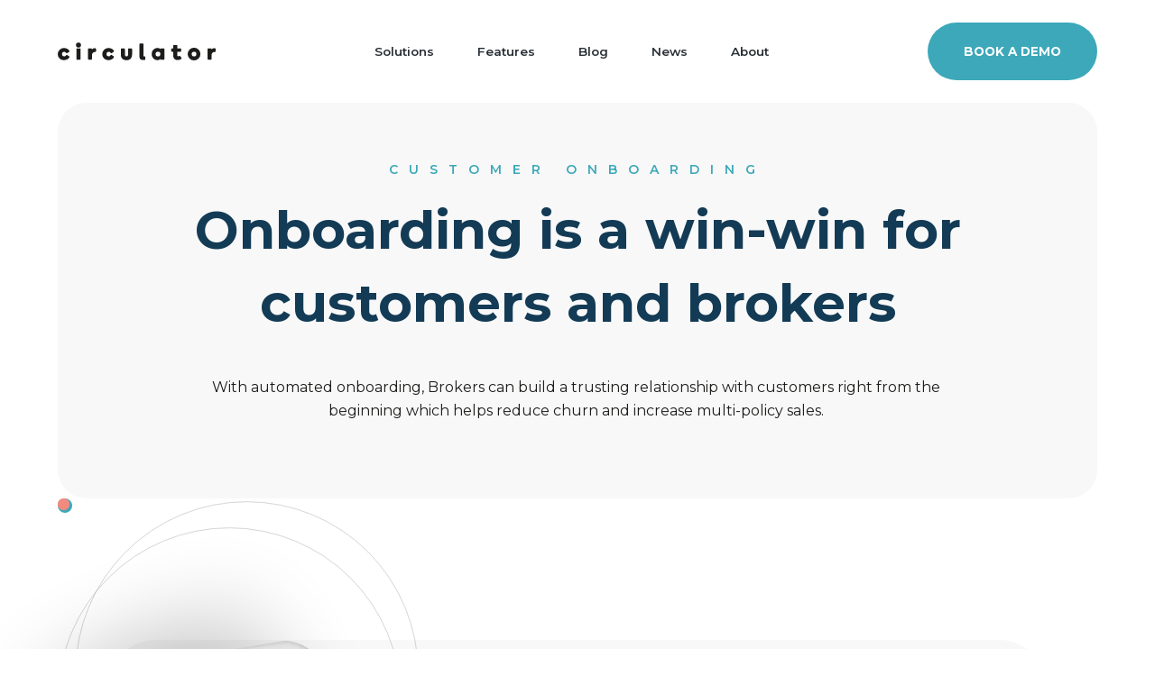

--- FILE ---
content_type: text/html
request_url: https://www.circulatorinsurance.com/new-onboarding
body_size: 12367
content:
<!DOCTYPE html><!-- Last Published: Wed Dec 03 2025 13:00:16 GMT+0000 (Coordinated Universal Time) --><html data-wf-domain="www.circulatorinsurance.com" data-wf-page="6282668212cde6f7017e2e43" data-wf-site="62714acfa659c5246bea7da2" lang="en"><head><meta charset="utf-8"/><title>Insurance Customer Onboarding</title><meta content="Build customer trust with an automated onboarding process and increase multi-policy sales simultaneously" name="description"/><meta content="Insurance Customer Onboarding" property="og:title"/><meta content="Build customer trust with an automated onboarding process and increase multi-policy sales simultaneously" property="og:description"/><meta content="Insurance Customer Onboarding" property="twitter:title"/><meta content="Build customer trust with an automated onboarding process and increase multi-policy sales simultaneously" property="twitter:description"/><meta property="og:type" content="website"/><meta content="summary_large_image" name="twitter:card"/><meta content="width=device-width, initial-scale=1" name="viewport"/><meta content="_oyJ6SOoCSecLIXEtY6Au359MnzqH9rqzxhu0egQ0lY" name="google-site-verification"/><link href="https://cdn.prod.website-files.com/62714acfa659c5246bea7da2/css/circulator-insurance-solutions.webflow.shared.30d5a51cc.min.css" rel="stylesheet" type="text/css"/><link href="https://fonts.googleapis.com" rel="preconnect"/><link href="https://fonts.gstatic.com" rel="preconnect" crossorigin="anonymous"/><script src="https://ajax.googleapis.com/ajax/libs/webfont/1.6.26/webfont.js" type="text/javascript"></script><script type="text/javascript">WebFont.load({  google: {    families: ["Montserrat:100,100italic,200,200italic,300,300italic,400,400italic,500,500italic,600,600italic,700,700italic,800,800italic,900,900italic"]  }});</script><script type="text/javascript">!function(o,c){var n=c.documentElement,t=" w-mod-";n.className+=t+"js",("ontouchstart"in o||o.DocumentTouch&&c instanceof DocumentTouch)&&(n.className+=t+"touch")}(window,document);</script><link href="https://cdn.prod.website-files.com/62714acfa659c5246bea7da2/627905627575494aca51547a_Webp.net-resizeimage%20(7).png" rel="shortcut icon" type="image/x-icon"/><link href="https://cdn.prod.website-files.com/62714acfa659c5246bea7da2/627904bd9e1cd99258cdf6fc_Webp.net-resizeimage%20(5).png" rel="apple-touch-icon"/><script type="application/ld+json">
{
  "@context": "https://schema.org",
  "@type": "WebPage",
  "name": "Insurance Customer Onboarding",
  "url": "/new-onboarding",
  "description": "Build customer trust with an automated onboarding process and increase multi-policy sales simultaneously",
  "about": {
    "@type": "SoftwareApplication",
    "name": "Circulator Insurance Onboarding Platform",
    "applicationCategory": "BusinessApplication",
    "description": "Automated customer onboarding platform for insurance brokers that reduces manual processes, improves staff efficiency, and increases client loyalty and retention",
    "offers": {
      "@type": "Offer",
      "description": "Automated insurance customer onboarding solution"
    },
    "featureList": [
      "Fully automate onboarding process with journey builder",
      "Pre-populated campaign workflows",
      "Automated document chase communications",
      "Management system integration",
      "Critical policy information delivery",
      "Emergency contact management",
      "Compliance automation",
      "Personalized customer-centric campaigns",
      "Analytics and reporting dashboard"
    ],
    "benefits": [
      "Reduce manual processes",
      "Improve staff efficiency",
      "Increase client loyalty and retention",
      "Lower operational costs to onboard",
      "Opportunity to upsell and cross sell",
      "Improve retention rates",
      "Maintain continuous compliance"
    ]
  },
  "review": {
    "@type": "Review",
    "author": {
      "@type": "Person",
      "name": "Brian Butterly",
      "jobTitle": "Head of Sales & Operations",
      "worksFor": {
        "@type": "Organization",
        "name": "First Ireland"
      }
    },
    "reviewBody": "We have recently started to use Circulator for our own internal staff communications. The analytics and reporting dashboard gives us great insights not only for our customers but also for our staff engagement. The application allows us to quickly and easily turnaround staff communications"
  },
  "breadcrumb": {
    "@type": "BreadcrumbList",
    "itemListElement": [
      {
        "@type": "ListItem",
        "position": 1,
        "name": "Home",
        "item": "/"
      },
      {
        "@type": "ListItem",
        "position": 2,
        "name": "Customer Onboarding",
        "item": "/new-onboarding"
      }
    ]
  }
}
</script><script async="" src="https://www.googletagmanager.com/gtag/js?id=G-WH83DLYE6W"></script><script type="text/javascript">window.dataLayer = window.dataLayer || [];function gtag(){dataLayer.push(arguments);}gtag('set', 'developer_id.dZGVlNj', true);gtag('js', new Date());gtag('config', 'G-WH83DLYE6W');</script><script src="https://www.google.com/recaptcha/api.js" type="text/javascript"></script><!-- Finsweet Cookie Consent --> 
<script async src="https://cdn.jsdelivr.net/npm/@finsweet/cookie-consent@1/fs-cc.js" fs-cc-mode="opt-in"></script>

<style>
body {-webkit-font-smoothing: antialiased;
-moz-font-smoothing: antialiased;
-o-font-smoothing: antialiased;}
  .hidden {
    display: none;
}

 

.link {
    cursor: pointer;
    font-size: 18px;
    position: relative;
    white-space: nowrap;
    color:inherit;
}

.link::before,
.link::after {
    position: absolute;
    width: 100%;
    height: 1px;
    background: currentColor;
    top: 100%;
    left: 0;
    pointer-events: none;
}

.link::before {
    content: '';
    /* show by default */
}

</style></head><body><div data-w-id="2092aa9f-d4d9-d1e0-ec84-88af51494b24" data-animation="default" data-collapse="medium" data-duration="400" data-easing="ease" data-easing2="ease" role="banner" class="navbar w-nav"><div class="navbar-container"><div class="nav-column"><a href="/" class="link-block-2 w-inline-block"><img width="175" height="90" src="https://cdn.prod.website-files.com/62714acfa659c5246bea7da2/62790388e23f8e7691820307_circulator%20black.svg" loading="lazy" alt=""/></a></div><div class="nav-column"><nav role="navigation" class="nav-menu w-nav-menu"><a href="/solutions" class="nav-link w-nav-link">Solutions</a><a href="/features" class="nav-link w-nav-link">Features</a><a href="/integrations" class="nav-link integrations w-nav-link">Integrations</a><a href="/blog" class="nav-link w-nav-link">Blog</a><a href="/news" class="nav-link w-nav-link">News</a><a href="/about-us" class="nav-link w-nav-link">About</a></nav></div><div class="nav-column"><a href="/contact-us" class="nav-button w-button">Book a Demo</a><div data-w-id="d401baf8-fbe0-73ab-3052-6533c710c8be" class="nav-menu-button w-nav-button"><div class="menu-button-line top"></div><div class="menu-button-line middle"></div><div class="menu-button-line bottom"></div></div></div></div></div><main class="main-wrapper overflow-hidden"><div data-w-id="204ba995-6d6e-0a8c-61e5-c3bc7a452395" class="navbar-trigger"></div><section class="section first-section pb-2-5"><div data-w-id="4ac68b8e-526f-2fe0-22f1-c54f44e58418" class="container grey-background"><div class="row"><div class="how-it-works-page-heading-wrapper"><div class="eyebrow-text pb-0">CUSTOMER ONBOARDING</div><h1 class="heading h1">Onboarding is a win-win for customers and brokers</h1><p class="paragraph text-center">With automated onboarding, Brokers can build a trusting relationship with customers right from the beginning which helps reduce churn and increase multi-policy sales. </p></div></div><div class="header-loop-image"></div><div class="header-loop-image bottom-left"></div><div class="ellipse green"></div><div class="ellipse blue"></div></div></section><section class="section"><div class="container relative"><div class="row about mt-30 max-w-60"><div class="column about-left"><div class="about-mockup-wrapper"><div class="about-mockup-shadow"></div><img src="https://cdn.prod.website-files.com/62714acfa659c5246bea7da2/627bab456804652d0ef1578b_Liberty%20-%20Policy%20Purchased.webp" loading="eager" sizes="(max-width: 989px) 100vw, 989px" srcset="https://cdn.prod.website-files.com/62714acfa659c5246bea7da2/627bab456804652d0ef1578b_Liberty%20-%20Policy%20Purchased-p-500.webp 500w, https://cdn.prod.website-files.com/62714acfa659c5246bea7da2/627bab456804652d0ef1578b_Liberty%20-%20Policy%20Purchased-p-800.webp 800w, https://cdn.prod.website-files.com/62714acfa659c5246bea7da2/627bab456804652d0ef1578b_Liberty%20-%20Policy%20Purchased.webp 989w" alt="Smartphone screen displaying Liberty Insurance confirmation message with policy details and a couple smiling in the header image." class="about-image"/></div></div><div class="column about-right bg-transparent pb-30 px-30"><h2 class="mb-1 h2-xs-mobile text-left-mobile">Benefits of onboarding</h2><div class="list-block"><div class="list-item"><div class="list-check"></div><div class="list-text">Reduce manual processes</div></div><div class="list-item"><div class="list-check"></div><div class="list-text">Improve staff efficiency</div></div><div class="list-item"><div class="list-check"></div><div class="list-text">Increase client loyalty and retention</div></div><div class="list-item"><div class="list-check"></div><div class="list-text">Lower operational costs to onboard</div></div><div class="list-item"><div class="list-check"></div><div class="list-text">Opportunity to upsell and cross sell </div></div></div></div><div class="background-about-section"></div></div></div></section><section class="section how-it-works"><div class="container relative"><div class="row"><div class="eyebrow-text pb-0">AUTOMATE YOUR WAY</div><h2 class="heading">Onboarding that works for brokers</h2><img src="https://cdn.prod.website-files.com/62714acfa659c5246bea7da2/629788281ae195057c533181_New%20Onboarding.webp" loading="eager" width="1069" sizes="(max-width: 1279px) 100vw, 1069px" alt="" srcset="https://cdn.prod.website-files.com/62714acfa659c5246bea7da2/629788281ae195057c533181_New%20Onboarding-p-500.png 500w, https://cdn.prod.website-files.com/62714acfa659c5246bea7da2/629788281ae195057c533181_New%20Onboarding-p-800.png 800w, https://cdn.prod.website-files.com/62714acfa659c5246bea7da2/629788281ae195057c533181_New%20Onboarding-p-1080.png 1080w, https://cdn.prod.website-files.com/62714acfa659c5246bea7da2/629788281ae195057c533181_New%20Onboarding-p-1600.webp 1600w, https://cdn.prod.website-files.com/62714acfa659c5246bea7da2/629788281ae195057c533181_New%20Onboarding-p-2000.png 2000w, https://cdn.prod.website-files.com/62714acfa659c5246bea7da2/629788281ae195057c533181_New%20Onboarding.webp 2072w" class="schema-image"/></div><div class="row how-it-works-staggered-row"><div class="column order-first-tablet"><h2 class="mb-1 h2-xs-mobile">Fully automate your onboarding process.</h2><p class="paragraph">Build workflows with our journey builder to save time and reduce manual efforts and costs. Let out platform do the hard work with pre-populated campaigns.</p></div><div class="column order-second-tablet"><div class="staggered-row-image-block"><div data-w-id="be062013-c730-9e51-05c2-6fdc485ccbeb" style="opacity:0;-webkit-transform:translate3d(-10%, 0, 0) scale3d(1, 1, 1) rotateX(0) rotateY(0) rotateZ(0) skew(0, 0);-moz-transform:translate3d(-10%, 0, 0) scale3d(1, 1, 1) rotateX(0) rotateY(0) rotateZ(0) skew(0, 0);-ms-transform:translate3d(-10%, 0, 0) scale3d(1, 1, 1) rotateX(0) rotateY(0) rotateZ(0) skew(0, 0);transform:translate3d(-10%, 0, 0) scale3d(1, 1, 1) rotateX(0) rotateY(0) rotateZ(0) skew(0, 0)" class="staggered-row-image-wrapper"><img src="https://cdn.prod.website-files.com/62714acfa659c5246bea7da2/62988a47c1fdda77bd0d465a_2.%20Fully%20automate%20your%20onboarding%20process%20-%20alt.webp" loading="eager" sizes="(max-width: 3520px) 100vw, 3520px" srcset="https://cdn.prod.website-files.com/62714acfa659c5246bea7da2/62988a47c1fdda77bd0d465a_2.%20Fully%20automate%20your%20onboarding%20process%20-%20alt-p-500.webp 500w, https://cdn.prod.website-files.com/62714acfa659c5246bea7da2/62988a47c1fdda77bd0d465a_2.%20Fully%20automate%20your%20onboarding%20process%20-%20alt-p-800.webp 800w, https://cdn.prod.website-files.com/62714acfa659c5246bea7da2/62988a47c1fdda77bd0d465a_2.%20Fully%20automate%20your%20onboarding%20process%20-%20alt-p-1080.webp 1080w, https://cdn.prod.website-files.com/62714acfa659c5246bea7da2/62988a47c1fdda77bd0d465a_2.%20Fully%20automate%20your%20onboarding%20process%20-%20alt-p-1600.png 1600w, https://cdn.prod.website-files.com/62714acfa659c5246bea7da2/62988a47c1fdda77bd0d465a_2.%20Fully%20automate%20your%20onboarding%20process%20-%20alt-p-2000.png 2000w, https://cdn.prod.website-files.com/62714acfa659c5246bea7da2/62988a47c1fdda77bd0d465a_2.%20Fully%20automate%20your%20onboarding%20process%20-%20alt-p-2600.png 2600w, https://cdn.prod.website-files.com/62714acfa659c5246bea7da2/62988a47c1fdda77bd0d465a_2.%20Fully%20automate%20your%20onboarding%20process%20-%20alt-p-3200.png 3200w, https://cdn.prod.website-files.com/62714acfa659c5246bea7da2/62988a47c1fdda77bd0d465a_2.%20Fully%20automate%20your%20onboarding%20process%20-%20alt.webp 3520w" alt="Flowchart titled &#x27;Policy + Cover&#x27; with four connected &#x27;Policy Documents&#x27; boxes, marked with green check and red cross icons indicating approval or rejection." class="staggered-row-image"/></div><div class="staggered-row-background---right"></div></div></div></div><div class="row how-it-works-staggered-row reverse"><div class="column order-second-tablet"><div class="staggered-row-image-block"><div data-w-id="645a9a2b-092c-ea4f-ad2d-6eec5d6fcd03" style="opacity:0;-webkit-transform:translate3d(10%, 0, 0) scale3d(1, 1, 1) rotateX(0) rotateY(0) rotateZ(0) skew(0, 0);-moz-transform:translate3d(10%, 0, 0) scale3d(1, 1, 1) rotateX(0) rotateY(0) rotateZ(0) skew(0, 0);-ms-transform:translate3d(10%, 0, 0) scale3d(1, 1, 1) rotateX(0) rotateY(0) rotateZ(0) skew(0, 0);transform:translate3d(10%, 0, 0) scale3d(1, 1, 1) rotateX(0) rotateY(0) rotateZ(0) skew(0, 0)" class="staggered-row-image-wrapper"><img src="https://cdn.prod.website-files.com/62714acfa659c5246bea7da2/62d7dc9c7e168db2edddbeef_3.%20Automate%20document%20chase%20communications..webp" loading="eager" sizes="(max-width: 1145px) 100vw, 1145px" srcset="https://cdn.prod.website-files.com/62714acfa659c5246bea7da2/62d7dc9c7e168db2edddbeef_3.%20Automate%20document%20chase%20communications.-p-500.webp 500w, https://cdn.prod.website-files.com/62714acfa659c5246bea7da2/62d7dc9c7e168db2edddbeef_3.%20Automate%20document%20chase%20communications..webp 1145w" alt="Progress bar with three stages labeled Initial Review, Compliance Check, and Completed, with Initial Review highlighted; below is a red warning banner stating Outstanding Documents with four blue icons showing white X marks." class="staggered-row-image"/></div><div class="staggered-row-background---right reverse"></div></div></div><div class="column order-first-tablet"><h2 class="mb-1 h2-xs-mobile">Automate document chase communications.</h2><p class="paragraph">Integrate with your management system allowing our platform to automate all digital communications for outstanding documents.</p><a href="/documentchase" class="secondary-button w-button">Document Chase</a></div></div><div class="row how-it-works-staggered-row"><div class="column order-first-tablet"><h2 class="mb-1 h2-xs-mobile">Communicate critical policy information.</h2><p class="paragraph">Inform and arm your customers with all the relevant policy information and emergency contacts they may need for future reference. </p></div><div class="column order-second-tablet"><div class="staggered-row-image-block"><div data-w-id="abdb8483-669e-014c-b55d-0eab6d54b65d" style="opacity:0;-webkit-transform:translate3d(-10%, 0, 0) scale3d(1, 1, 1) rotateX(0) rotateY(0) rotateZ(0) skew(0, 0);-moz-transform:translate3d(-10%, 0, 0) scale3d(1, 1, 1) rotateX(0) rotateY(0) rotateZ(0) skew(0, 0);-ms-transform:translate3d(-10%, 0, 0) scale3d(1, 1, 1) rotateX(0) rotateY(0) rotateZ(0) skew(0, 0);transform:translate3d(-10%, 0, 0) scale3d(1, 1, 1) rotateX(0) rotateY(0) rotateZ(0) skew(0, 0)" class="staggered-row-image-wrapper"><img src="https://cdn.prod.website-files.com/62714acfa659c5246bea7da2/62d7dc9c8e26ff6aeb58776e_4.%20Communicate%20critical%20policy%20information..webp" loading="eager" sizes="(max-width: 1042px) 100vw, 1042px" srcset="https://cdn.prod.website-files.com/62714acfa659c5246bea7da2/62d7dc9c8e26ff6aeb58776e_4.%20Communicate%20critical%20policy%20information.-p-500.webp 500w, https://cdn.prod.website-files.com/62714acfa659c5246bea7da2/62d7dc9c8e26ff6aeb58776e_4.%20Communicate%20critical%20policy%20information.-p-800.webp 800w, https://cdn.prod.website-files.com/62714acfa659c5246bea7da2/62d7dc9c8e26ff6aeb58776e_4.%20Communicate%20critical%20policy%20information..webp 1042w" alt="Clipboard showing a list titled Emergency Contact with four entries, each with a colored icon and lines representing text." class="staggered-row-image"/></div><div class="staggered-row-background---right"></div></div></div></div><div class="row how-it-works-staggered-row reverse"><div class="column order-second-tablet"><div class="staggered-row-image-block"><div data-w-id="a8f519ec-41a9-82ea-e722-77fbb0c3d530" style="opacity:0;-webkit-transform:translate3d(10%, 0, 0) scale3d(1, 1, 1) rotateX(0) rotateY(0) rotateZ(0) skew(0, 0);-moz-transform:translate3d(10%, 0, 0) scale3d(1, 1, 1) rotateX(0) rotateY(0) rotateZ(0) skew(0, 0);-ms-transform:translate3d(10%, 0, 0) scale3d(1, 1, 1) rotateX(0) rotateY(0) rotateZ(0) skew(0, 0);transform:translate3d(10%, 0, 0) scale3d(1, 1, 1) rotateX(0) rotateY(0) rotateZ(0) skew(0, 0)" class="staggered-row-image-wrapper"><img src="https://cdn.prod.website-files.com/62714acfa659c5246bea7da2/62d7dc9d1424cb7b2ae9b8d8_5.%20Improve%20your%20retention%20rates.%20Keep%20Compliant..webp" loading="eager" sizes="(max-width: 1042px) 100vw, 1042px" srcset="https://cdn.prod.website-files.com/62714acfa659c5246bea7da2/62d7dc9d1424cb7b2ae9b8d8_5.%20Improve%20your%20retention%20rates.%20Keep%20Compliant.-p-500.png 500w, https://cdn.prod.website-files.com/62714acfa659c5246bea7da2/62d7dc9d1424cb7b2ae9b8d8_5.%20Improve%20your%20retention%20rates.%20Keep%20Compliant.-p-800.png 800w, https://cdn.prod.website-files.com/62714acfa659c5246bea7da2/62d7dc9d1424cb7b2ae9b8d8_5.%20Improve%20your%20retention%20rates.%20Keep%20Compliant..webp 1042w" alt="Hand holding a horseshoe magnet attracting three people icons with surrounding colorful circles." class="staggered-row-image"/></div><div class="staggered-row-background---right reverse"></div></div></div><div class="column order-first-tablet"><h2 class="mb-1 h2-xs-mobile">Improve your retention rates. Keep Compliant.</h2><p class="paragraph">Acquiring a new customer in insurance can cost five times more than retaining an existing one. Automate your onboarding for consistency and continuous compliance.</p></div></div><div class="row how-it-works-staggered-row"><div class="column order-first-tablet"><h2 class="mb-1 h2-xs-mobile">Customer-centric campaigns.</h2><p class="paragraph">Leverage your data to create personalised onboarding campaigns enhancing the overall customer experience. Let us customise your campaigns with a professional design. </p></div><div class="column order-second-tablet"><div class="staggered-row-image-block"><div data-w-id="e0e9795c-37e5-aebe-5c3d-d13aec743bb3" style="opacity:0;-webkit-transform:translate3d(-10%, 0, 0) scale3d(1, 1, 1) rotateX(0) rotateY(0) rotateZ(0) skew(0, 0);-moz-transform:translate3d(-10%, 0, 0) scale3d(1, 1, 1) rotateX(0) rotateY(0) rotateZ(0) skew(0, 0);-ms-transform:translate3d(-10%, 0, 0) scale3d(1, 1, 1) rotateX(0) rotateY(0) rotateZ(0) skew(0, 0);transform:translate3d(-10%, 0, 0) scale3d(1, 1, 1) rotateX(0) rotateY(0) rotateZ(0) skew(0, 0)" class="staggered-row-image-wrapper"><img src="https://cdn.prod.website-files.com/62714acfa659c5246bea7da2/62d7dc9e5c78cda30a084436_6.%20Customer-centric%20campaigns..webp" loading="eager" sizes="(max-width: 1042px) 100vw, 1042px" srcset="https://cdn.prod.website-files.com/62714acfa659c5246bea7da2/62d7dc9e5c78cda30a084436_6.%20Customer-centric%20campaigns.-p-500.png 500w, https://cdn.prod.website-files.com/62714acfa659c5246bea7da2/62d7dc9e5c78cda30a084436_6.%20Customer-centric%20campaigns.-p-800.webp 800w, https://cdn.prod.website-files.com/62714acfa659c5246bea7da2/62d7dc9e5c78cda30a084436_6.%20Customer-centric%20campaigns..webp 1042w" alt="Four overlapping chat message bubbles with user icons and check marks, representing verified or sent messages." class="staggered-row-image"/></div><div class="staggered-row-background---right"></div></div></div></div></div></section><section class="section video-testimonial"><div class="container"><div class="row single-testimonial"><div class="column order-second-tablet"><div class="staggered-row-image-block testmonial-image"><div class="staggered-row-image-wrapper bg-transparent no-shadow"><img src="https://cdn.prod.website-files.com/62714acfa659c5246bea7da2/628e07591021700e052d96ab_Travel%20FI%20-%20Desktop.webp" loading="eager" width="Auto" sizes="(max-width: 3381px) 100vw, 3381px" alt="Laptop screen displaying a Gmail inbox with an email from First Ireland about travel insurance, featuring a blue suitcase with a hat and glasses, and a red &#x27;Get a Quote&#x27; button." srcset="https://cdn.prod.website-files.com/62714acfa659c5246bea7da2/628e07591021700e052d96ab_Travel%20FI%20-%20Desktop-p-500.webp 500w, https://cdn.prod.website-files.com/62714acfa659c5246bea7da2/628e07591021700e052d96ab_Travel%20FI%20-%20Desktop-p-800.webp 800w, https://cdn.prod.website-files.com/62714acfa659c5246bea7da2/628e07591021700e052d96ab_Travel%20FI%20-%20Desktop-p-1080.webp 1080w, https://cdn.prod.website-files.com/62714acfa659c5246bea7da2/628e07591021700e052d96ab_Travel%20FI%20-%20Desktop-p-1600.webp 1600w, https://cdn.prod.website-files.com/62714acfa659c5246bea7da2/628e07591021700e052d96ab_Travel%20FI%20-%20Desktop-p-2000.webp 2000w, https://cdn.prod.website-files.com/62714acfa659c5246bea7da2/628e07591021700e052d96ab_Travel%20FI%20-%20Desktop-p-2600.webp 2600w, https://cdn.prod.website-files.com/62714acfa659c5246bea7da2/628e07591021700e052d96ab_Travel%20FI%20-%20Desktop.webp 3381w" class="image-testimonail"/></div><div class="staggered-row-background---right reverse-green"></div></div></div><div class="column order-first-tablet"><div class="logo-image-wrapper-testimonial"><img src="https://cdn.prod.website-files.com/62714acfa659c5246bea7da2/62792d412de5713768a6b149_First%20Ireland.webp" loading="lazy" alt="Springbok antelope with large, curved horns lying on dry, cracked ground in a savanna landscape under a clear blue sky." class="logo-image"/></div><p class="paragraph">&quot;We have recently started to use Circulator for our own internal staff communications. The analytics and reporting dashboard gives us great insights not only for our customers but also for our staff engagement. The application allows us to quickly and easily turnaround staff communications&quot;</p><div class="testimonial-video-text-container"><div class="testimonial-video-text-wrapper"><div class="testimonial-video-text-name"><strong>Brian Butterly</strong></div><div class="testimonial-video-text-title">Head of Sales &amp; Operations</div></div></div></div></div></div></section><div class="call-to-action-section"><div class="container"><div class="row call-to-action"><div class="call-to-action-background"></div><div class="column call-to-action-left"><h3 class="call-to-action-heading">Don&#x27;t get left behind</h3><p class="call-to-action-paragraph">Increase new customer acquisition, reduce renewal rates and improve your customer experience.</p><a href="/contact-us" class="primary-button w-button">Book a Demo</a></div><div class="column call-to-action-right"><div class="call-to-action-mockup-wrapper"><img src="https://cdn.prod.website-files.com/62714acfa659c5246bea7da2/628e086e9c04185dc33f1d7e_Xsell.webp" loading="eager" sizes="(max-width: 721px) 100vw, 721px" srcset="https://cdn.prod.website-files.com/62714acfa659c5246bea7da2/628e086e9c04185dc33f1d7e_Xsell-p-500.webp 500w, https://cdn.prod.website-files.com/62714acfa659c5246bea7da2/628e086e9c04185dc33f1d7e_Xsell.webp 721w" alt="Liberty Insurance email on phone offering a €40 retail voucher and up to 20% discount for new home policy with claim button and home policy benefits icons." class="call-to-action-image"/></div></div></div></div></div></main><section class="footer"><div class="row row-center"><h2 class="optin-heading header-black">Get our latest news and updates</h2><div class="footer-form-block w-form"><form id="Newsletter-Form" name="wf-form-Newsletter--Sign-Up" data-name="Newsletter- Sign Up" method="post" class="footer-form vertical" data-wf-page-id="6282668212cde6f7017e2e43" data-wf-element-id="1c976175-4843-95ff-e48c-ff4101c9c19a"><div class="footer-form"><input class="footer-form-field w-input" autocomplete="off" maxlength="256" name="Email" data-name="Email" placeholder="Your Email" type="email" id="field" required=""/><input type="submit" data-wait="Please wait..." class="footer-form-button submit-button-1 w-button" value="Submit"/></div><div id="EmailError" class="custom-error-message mb-15"></div><label class="w-checkbox checkbox-field newsletter"><div class="w-checkbox-input w-checkbox-input--inputType-custom checkbox"></div><input type="checkbox" name="CustomField7" id="CustomField7" data-name="CustomField7" required="" style="opacity:0;position:absolute;z-index:-1"/><span class="checkbox-label small-text w-form-label" for="CustomField7">By signing up for our newsletter, you are agreeing to our <a href="/privacy-policy" target="_blank" class="footer-link">privacy policy</a>.<br/></span></label><div id="OptIn" class="custom-error-message mb-15-copy"></div><div class="hidden-fields w-embed"><input type="hidden" name="customfield2" value="Insurance Webiste - Newsletter"></div></form><div class="success-message w-form-done"><div class="paragraph">Thank you! Your submission has been received!</div></div><div class="error-message w-form-fail"><div>Oops! Something went wrong while submitting the form.</div></div></div></div><div class="container mb-4"><div class="footer-top border-bottom-white"><img src="https://cdn.prod.website-files.com/62714acfa659c5246bea7da2/62befdd0efdd6563dc52987c_white-logo.svg" alt="Logo" class="footer-logo"/><div class="footer-wrapper-2"><div class="footer-title-button text-white">Ready to get started?</div><a href="/contact-us" class="primary-button w-button">Book a Demo</a></div></div><div class="w-layout-grid footer-grid-01"><div class="custom-styles w-embed"><style>
.underline-trail::before {
    transform-origin: 100% 50%;
    transform: scale3d(0, 1, 1);
    transition: transform 0.3s;
}

.underline-trail:hover::before {
    transform-origin: 0% 50%;
    transform: scale3d(1, 1, 1);
}
</style></div><div id="w-node-_1efb7e2b-9323-9f81-2cf3-41e27b824bf0-01c9c191" class="footer-column-2 hide"><div class="footer-title-button text-white">Get our latest news and <br/>updates for insurance.</div><div class="form-block-3 w-form"><form id="email-form" name="email-form" data-name="Email Form" method="get" class="form-3" data-wf-page-id="6282668212cde6f7017e2e43" data-wf-element-id="1efb7e2b-9323-9f81-2cf3-41e27b824bf6"><input class="text-field-4 border-bottom-white w-input" maxlength="256" name="email-2" data-name="Email 2" placeholder="Email Address" type="email" id="email-2" required=""/><input type="submit" data-wait="Please wait..." class="footer-form-button bg-teal w-button" value="Submit"/><input type="submit" data-wait="Please wait..." class="submit-button-2 w-button" value="&gt;"/></form><div class="w-form-done"><div>Thank you! Your submission has been received!</div></div><div class="w-form-fail"><div>Oops! Something went wrong while submitting the form.</div></div></div></div><div class="footer-column-2"><div class="footer-title-2 text-white">Quick Links</div><a href="/about-us" class="footer-link-3 underline-trail link text-white">Company</a><a href="/solutions" class="footer-link-3 underline-trail link text-white">Solutions</a><a href="/features" class="footer-link-3 underline-trail link text-white">Features</a><a href="/contact-us" class="footer-link-3 underline-trail link text-white">Contact Us</a></div><div class="footer-column-2"><div class="footer-title-2 text-white">Solutions</div><a href="/credit-control" class="footer-link-3 underline-trail link text-white">Credit Control</a><a href="/documentchase" class="footer-link-3 underline-trail link text-white">Document Chase</a><a href="/renewals" class="footer-link-3 underline-trail link text-white">Renewals</a><a href="/digital-receipts" class="footer-link-3 underline-trail link text-white">Digital Receipts</a></div><div class="footer-column-2"><div class="footer-title-2 text-white">Help</div><a href="/faqs" class="footer-link-3 link underline-trail text-white">FAQs</a><a href="/integrations" class="footer-link-3 underline-trail link text-white">integrations</a><a href="/security" class="footer-link-3 underline-trail link text-white">Security</a><a href="/blog" class="footer-link-3 underline-trail link text-white">Blog</a></div></div><div class="footer-divider-two"></div><div class="footer-bottom-2 border-bottom-white"><div class="footer-wrapper-2 dont-wrap"><img src="https://cdn.prod.website-files.com/62714acfa659c5246bea7da2/672b51586c4619f0d16e60d7_FSQS-Reg_black-rgb.webp" width="453" sizes="(max-width: 479px) 100vw, 453px" srcset="https://cdn.prod.website-files.com/62714acfa659c5246bea7da2/672b51586c4619f0d16e60d7_FSQS-Reg_black-rgb-p-500.webp 500w, https://cdn.prod.website-files.com/62714acfa659c5246bea7da2/672b51586c4619f0d16e60d7_FSQS-Reg_black-rgb.webp 867w" alt="FSQS Registered logo" class="cert-logo"/><img src="https://cdn.prod.website-files.com/62714acfa659c5246bea7da2/66e1ba6b76bd368798acd369_iso27001.png" width="453" sizes="(max-width: 479px) 100vw, 453px" srcset="https://cdn.prod.website-files.com/62714acfa659c5246bea7da2/66e1ba6b76bd368798acd369_iso27001-p-500.png 500w, https://cdn.prod.website-files.com/62714acfa659c5246bea7da2/66e1ba6b76bd368798acd369_iso27001.png 906w" alt="AMTIVO logo above text &#x27;ISO 27001 Information Security Management&#x27; with a checkmark inside a circle on the right." class="cert-logo"/></div><div class="footer-wrapper-2"><a href="https://www.linkedin.com/company/circulator-insurance/" target="_blank" class="social-link w-inline-block"><img src="https://cdn.prod.website-files.com/62714acfa659c5246bea7da2/62bef824730d34b4f4189c6a_linkedin.svg" data-w-id="1efb7e2b-9323-9f81-2cf3-41e27b824c1b" alt="" class="image-28"/></a></div></div><div class="footer-bottom-2 footer-bottom-3"><div class="footer-wrapper-2 flex-vertical"><a href="/cookie-policy" class="footer-link-4 link underline-trail text-white">Cookie Policy</a><a href="/privacy-policy" class="footer-link-4 link underline-trail text-white">Privacy Policy</a><a href="/antispam-policy" class="footer-link-4 link underline-trail text-white">Anti-spam Policy</a></div><div class="footer-wrapper-2"><div class="footer-copyright text-white text-left">© <span class="currentyear">2024</span> Circulator, Ltd. All rights reserved</div></div></div></div></section><div class="cookies"><div id="consentPopup" fs-cc="banner" class="fs-cookie-popup"><div class="cookie-tag"><strong>Cookie Notice</strong></div><p class="cookie-paragraph">This site uses cookies to provide you with a personalised browsing experience. By using this site, you agree to our use of cookies as explained in our <a href="/privacy-policy">Privacy Policy</a>. Please read our Privacy Policy for more information on how we use cookies and how you can manage them.</p><div id="w-node-_2e641623-96f2-25ca-98db-1f958d9a4f59-8d9a4f53" class="button-wrapper w-clearfix"><a fs-cc="allow" href="#" class="button-sm accept w-button">Accept all cookies</a><a fs-cc="deny" id="w-node-_2e641623-96f2-25ca-98db-1f958d9a4f5c-8d9a4f53" href="#" class="button-sm deny w-button">Reject All</a><a href="#" fs-cc="open-preferences" class="button-sm deny w-button">Cookie Settings</a></div></div><div fs-cc="preferences" class="fs-preferences-manager-wrapper"><div class="preferences-container-2"><div class="privacy-title"><strong>Privacy Preferences</strong></div><p class="paragraph-26">When you visit any website, it may store or retrieve information on your browser, mostly in the form of cookies. This information might be about you, your preferences or your device and is mostly used to make the site work as you expect it to. The information does not usually directly identify you, but it can give you a more personalised web experience. Because we respect your right to privacy, you can choose not to allow some types of cookies. Click on the different category headings to find out more and change our default settings. Blocking some types of cookies may impact your experience of the website.<br/><a href="/privacy-policy">Privacy Policy</a> | <a href="/cookie-policy">Cookie Policy</a><br/></p><div class="button-wrapper cookie-form"><a fs-cc="allow" href="#" class="button-sm w-button">Accept all cookies</a></div><a fs-cc="close" href="#" class="close-button w-inline-block"><img src="https://cdn.prod.website-files.com/62714acfa659c5246bea7da2/62fa331918d02f2f2d7dbc34_np_close_25798_27313D.svg" loading="lazy" alt="" class="image-27"/></a><div class="consents-form w-form"><form id="wf-form-marketing" name="wf-form-marketing" data-name="marketing" method="get" data-wf-page-id="6282668212cde6f7017e2e43" data-wf-element-id="2e641623-96f2-25ca-98db-1f958d9a4f6e"><div class="grid"><div class="text-div"><label for="name" class="cookie-tag">Essential</label><p class="paragraph-26">These cookies are strictly necessary to provide you with the services and features available through our site. Because these cookies are strictly necessary to deliver the site, you cannot refuse them without impacting how the site functions. <a href="/cookie-policy">View Cookies</a><br/></p></div><p id="w-node-_2e641623-96f2-25ca-98db-1f958d9a4f76-8d9a4f53" class="paragraph-26 bold">Always active<br/></p></div><div fs-cc-checkbox="analytics" class="grid"><div class="text-div"><label for="name" class="cookie-tag">Performance &amp; Functionality</label><p class="paragraph-26">These cookies are used to enhance the functionality of the site. These cookies allow us to count visits and traffic sources so we can measure and improve the performance of our site. They help us to know which pages are the most and least popular and see how visitors move around the site. All information these cookies collect is aggregated and therefore anonymous. If you do not allow these cookies we will not know when you have visited our site, and will not be able to monitor its performance.<br/></p></div><label id="w-node-_2e641623-96f2-25ca-98db-1f958d9a4f80-8d9a4f53" class="w-checkbox"><div class="w-checkbox-input w-checkbox-input--inputType-custom checkbox-3"></div><input type="checkbox" name="analytics" id="analytics" data-name="analytics" fs-cc-checkbox="analytics" style="opacity:0;position:absolute;z-index:-1"/><span class="checkbox-label-2 w-form-label" for="analytics"></span></label></div><div class="grid bb-0"><div class="text-div"><label for="name" class="cookie-tag">Targeting</label><p class="paragraph-26">These cookies are used to make advertising messages more relevant to you and your interests. They also perform functions like preventing the same ad from continuously reappearing, ensuring that ads are properly displayed, and in some cases selecting advertisements that are based on your interests. They do not store directly personal information, but are based on uniquely identifying your browser and internet device. If you do not allow these cookies, you will experience less targeted advertising.<br/></p></div><label id="w-node-_2e641623-96f2-25ca-98db-1f958d9a4f94-8d9a4f53" class="w-checkbox"><div class="w-checkbox-input w-checkbox-input--inputType-custom checkbox-3"></div><input type="checkbox" name="marketing" id="marketing" data-name="marketing" fs-cc-checkbox="marketing" style="opacity:0;position:absolute;z-index:-1"/><span class="checkbox-label-2 w-form-label" for="marketing"></span></label></div><div class="button-wrapper cookie-form w-clearfix"><input type="submit" data-wait="Please wait..." fs-cc="deny" class="button-sm deny w-button" value="Reject all cookies"/><input type="submit" data-wait="Please wait..." fs-cc="submit" class="button-sm field-wrapper accept w-button" value="Confirm my choices"/></div></form><div class="w-form-done"><div>Thank you! Your submission has been received!</div></div><div class="w-form-fail"><div>Oops! Something went wrong while submitting the form.</div></div></div></div></div><div fs-cc="manager" class="fs-manager-opener"><img src="https://cdn.prod.website-files.com/62714acfa659c5246bea7da2/62fa331918d02fa6ea7dbc33_np_cookie_80793_FFFFFF.svg" loading="lazy" fs-cc="open-preferences" alt="" class="cookie-image"/></div></div><script src="https://d3e54v103j8qbb.cloudfront.net/js/jquery-3.5.1.min.dc5e7f18c8.js?site=62714acfa659c5246bea7da2" type="text/javascript" integrity="sha256-9/aliU8dGd2tb6OSsuzixeV4y/faTqgFtohetphbbj0=" crossorigin="anonymous"></script><script src="https://cdn.prod.website-files.com/62714acfa659c5246bea7da2/js/webflow.schunk.36b8fb49256177c8.js" type="text/javascript"></script><script src="https://cdn.prod.website-files.com/62714acfa659c5246bea7da2/js/webflow.schunk.047d23195867e1a2.js" type="text/javascript"></script><script src="https://cdn.prod.website-files.com/62714acfa659c5246bea7da2/js/webflow.7cf1a018.76e1f51894e3dad2.js" type="text/javascript"></script><script>
var Webflow = Webflow || [];
Webflow.push(function() {

  // Disable Webflow native form handling
  $(document).off('submit');

  // --- Error helper ---
  function showError($form, selector, message) {
    const $error = $form.find(selector);
    $error.text(message).show();
  }

  function hideErrors($form) {
    $form.find('.custom-error-message').hide();
  }

  // --- reCAPTCHA Validation ---
  function validateRecaptcha($form) {
    if (typeof grecaptcha !== 'undefined') {
      const response = grecaptcha.getResponse();
      if (!response) {
        showError($form, '#recaptchaError', 'Please complete the reCAPTCHA challenge.');
        return false;
      } else {
        $form.find('#recaptchaError').hide();
        return true;
      }
    }
    return false;
  }

  // --- Field Validation ---
  function validateFields($form) {
    hideErrors($form);

    const firstName = $form.find('input[name="FirstName"]').val()?.trim();
    const lastName = $form.find('input[name="LastName"]').val()?.trim();
    const email = $form.find('input[name="Email"]').val()?.trim();
    const phone = $form.find('input[name="CustomField4"]').val()?.trim();
    const industry = $form.find('select[name="CustomField3"]').val();
    const info = $form.find('textarea[name="CustomField6"]').val()?.trim();
    const companyName = $form.find('input[name="CompanyName"]').val()?.trim();
    const customCheckbox = $form.find('input[name="CustomField7"]').prop('checked');

    const nameRegex = /^[A-Za-z\s]+$/;
    const phoneRegex = /^[0-9]+$/;
    const emailRegex = /^[^\s@]+@[^\s@]+\.[^\s@]+$/;
    const urlRegex = /(https?:\/\/|www\.)/i;

    let isValid = true;

    // First Name
    if (!firstName) showError($form, '#FirstNameError', 'First Name is required.');
    else if (!nameRegex.test(firstName)) showError($form, '#FirstNameError', 'Please enter only letters and spaces.');

    // Last Name
    if (!lastName) showError($form, '#LastNameError', 'Last Name is required.');
    else if (!nameRegex.test(lastName)) showError($form, '#LastNameError', 'Please enter only letters and spaces.');

    // Company Name
    if (!companyName) showError($form, '#companyError', 'Company Name is required.');
    else if (!nameRegex.test(companyName)) showError($form, '#companyError', 'Company Name can only contain letters and spaces.');

    // Email
    if (!email) showError($form, '#EmailError', 'Email is required.');
    else if (!emailRegex.test(email)) showError($form, '#EmailError', 'Please enter a valid email address.');

    // Phone
    if ($form.find('input[name="CustomField4"]').length) {
      if (!phone) showError($form, '#PhoneError', 'Phone Number is required.');
      else if (!phoneRegex.test(phone)) showError($form, '#PhoneError', 'Phone number can contain digits only.');
    }

    // Industry
    if ($form.find('select[name="CustomField3"]').length) {
      if (!industry) showError($form, '#IndustryError', 'Please select an option from the dropdown.');
    }

    // Additional Info
    if ($form.find('textarea[name="CustomField6"]').length) {
      if (urlRegex.test(info)) showError($form, '#InfoError', 'Links or URLs are not allowed in this field.');
    }

    // Checkbox
    if ($form.find('input[name="CustomField7"]').length && !customCheckbox) {
      showError($form, '#OptIn', 'You must agree to this checkbox.');
    }

    // Return true if no errors are shown
    return $form.find('.custom-error-message:visible').length === 0;
  }

  // --- Universal Form Handler ---
  function handleFormSubmission(formId, apiToken) {
    $(formId).attr('novalidate', true);

    $(formId).submit(async function(e) {
      e.preventDefault();
      const $form = $(this);
      const $submit = $('[type=submit]', $form);
      const buttonText = $submit.val();
      const buttonWaitingText = $submit.attr('data-wait');

      if (!validateFields($form)) return;
      if (formId !== '#Newsletter-Form' && !validateRecaptcha($form)) return;

      if (buttonWaitingText) $submit.val(buttonWaitingText);

      const formData = new FormData(this);

      try {
        const response = await fetch('https://forms.circulator.com/api/FormSubmission', {
          method: 'POST',
          headers: { 'X-Api-Key': apiToken },
          body: formData
        });

        const data = await response.json();

        if (!response.ok || data.action === 'failed' || data.hasErrorMessage || data.errorMessage) {
          $submit.val(buttonText);
          return;
        }

        $form.hide().siblings('.w-form-done').show();
        $form[0].reset();
        if (typeof grecaptcha !== 'undefined') grecaptcha.reset();

      } catch {
        $submit.val(buttonText);
      } finally {
        $submit.val(buttonText);
      }
    });
  }

  // --- Attach to all forms ---
  handleFormSubmission('#Contact-Form', 'AZ/3yyPJXy8J+fW6cTxJjW113eVDAdrtLzD/v861usnmsvM8UP8mg1j656ywkJTjC54GjFeESRZc0fwepveK54HmfGfliO8HaV6a4yS3O3PFPUaqAKBFxjVUrAKzBlZSAtpygzH22Dz8Xcp5zM7BZQ/7mn6kLCNOvmcooCIlGZ1aAdxF3ehvokVIUjZ7ZV0ekRZ6wr8NeXVbDTdDIsBnxJQiJKJfBxXfZnk2mteQO8Egl40gim+gCeKGRQ==');
  handleFormSubmission('#Calculator-Form', 'AQVd1ZbzTI0CMGdN2TLVAtzJR23sRK9P2xk4qDKxDlgVFeKHo4zWS8+LhYhRNqKub8jANeuKqqjc4sL55awvkQE0Rw0Gmu4yVjMyimg0Pv2uQbldHVUZxtdqYwQ1/Gc55CFWS7FoczwsRr2o5ykJykYGJ4m4iFMCO98IHKgh7vclZ5rjEaK4zO/d/rMIiNCvHNVJNsKVR/Ge4YMxdeS0qYVtM+x6Xt+VwYXeMSTnZiJk5JvlktSitmhMKw==');
  handleFormSubmission('#Newsletter-Form', 'ASe9rya8AH5BIICIN0w4TZvIGxcK69l0ok6Po/Jjqdtyyf8FX7/I0SqKfbKu2K0vCQ1+371wout8TneOGEtTMh5SbU3pA28mDrxCx8H6VgPHjI+vv4WHvF43Owras5+a4yH2GqArdi4qS/yHIhcrIBWjpPWAwMhbDlWa69Afev96cDVrmZmmLvSMG2R20GtFsNhCg/vOnjwst00eYFXda8SMKztX1Gup+qQXPhRqLDuWQtKHQqQ9sQzNDg==');

});
</script>

<script>
document.querySelector(".currentyear").textContent = new Date().getFullYear();
</script></body></html>

--- FILE ---
content_type: text/css
request_url: https://cdn.prod.website-files.com/62714acfa659c5246bea7da2/css/circulator-insurance-solutions.webflow.shared.30d5a51cc.min.css
body_size: 34239
content:
html{-webkit-text-size-adjust:100%;-ms-text-size-adjust:100%;font-family:sans-serif}body{margin:0}article,aside,details,figcaption,figure,footer,header,hgroup,main,menu,nav,section,summary{display:block}audio,canvas,progress,video{vertical-align:baseline;display:inline-block}audio:not([controls]){height:0;display:none}[hidden],template{display:none}a{background-color:#0000}a:active,a:hover{outline:0}abbr[title]{border-bottom:1px dotted}b,strong{font-weight:700}dfn{font-style:italic}h1{margin:.67em 0;font-size:2em}mark{color:#000;background:#ff0}small{font-size:80%}sub,sup{vertical-align:baseline;font-size:75%;line-height:0;position:relative}sup{top:-.5em}sub{bottom:-.25em}img{border:0}svg:not(:root){overflow:hidden}hr{box-sizing:content-box;height:0}pre{overflow:auto}code,kbd,pre,samp{font-family:monospace;font-size:1em}button,input,optgroup,select,textarea{color:inherit;font:inherit;margin:0}button{overflow:visible}button,select{text-transform:none}button,html input[type=button],input[type=reset]{-webkit-appearance:button;cursor:pointer}button[disabled],html input[disabled]{cursor:default}button::-moz-focus-inner,input::-moz-focus-inner{border:0;padding:0}input{line-height:normal}input[type=checkbox],input[type=radio]{box-sizing:border-box;padding:0}input[type=number]::-webkit-inner-spin-button,input[type=number]::-webkit-outer-spin-button{height:auto}input[type=search]{-webkit-appearance:none}input[type=search]::-webkit-search-cancel-button,input[type=search]::-webkit-search-decoration{-webkit-appearance:none}legend{border:0;padding:0}textarea{overflow:auto}optgroup{font-weight:700}table{border-collapse:collapse;border-spacing:0}td,th{padding:0}@font-face{font-family:webflow-icons;src:url([data-uri])format("truetype");font-weight:400;font-style:normal}[class^=w-icon-],[class*=\ w-icon-]{speak:none;font-variant:normal;text-transform:none;-webkit-font-smoothing:antialiased;-moz-osx-font-smoothing:grayscale;font-style:normal;font-weight:400;line-height:1;font-family:webflow-icons!important}.w-icon-slider-right:before{content:""}.w-icon-slider-left:before{content:""}.w-icon-nav-menu:before{content:""}.w-icon-arrow-down:before,.w-icon-dropdown-toggle:before{content:""}.w-icon-file-upload-remove:before{content:""}.w-icon-file-upload-icon:before{content:""}*{box-sizing:border-box}html{height:100%}body{color:#333;background-color:#fff;min-height:100%;margin:0;font-family:Arial,sans-serif;font-size:14px;line-height:20px}img{vertical-align:middle;max-width:100%;display:inline-block}html.w-mod-touch *{background-attachment:scroll!important}.w-block{display:block}.w-inline-block{max-width:100%;display:inline-block}.w-clearfix:before,.w-clearfix:after{content:" ";grid-area:1/1/2/2;display:table}.w-clearfix:after{clear:both}.w-hidden{display:none}.w-button{color:#fff;line-height:inherit;cursor:pointer;background-color:#3898ec;border:0;border-radius:0;padding:9px 15px;text-decoration:none;display:inline-block}input.w-button{-webkit-appearance:button}html[data-w-dynpage] [data-w-cloak]{color:#0000!important}.w-code-block{margin:unset}pre.w-code-block code{all:inherit}.w-optimization{display:contents}.w-webflow-badge,.w-webflow-badge>img{box-sizing:unset;width:unset;height:unset;max-height:unset;max-width:unset;min-height:unset;min-width:unset;margin:unset;padding:unset;float:unset;clear:unset;border:unset;border-radius:unset;background:unset;background-image:unset;background-position:unset;background-size:unset;background-repeat:unset;background-origin:unset;background-clip:unset;background-attachment:unset;background-color:unset;box-shadow:unset;transform:unset;direction:unset;font-family:unset;font-weight:unset;color:unset;font-size:unset;line-height:unset;font-style:unset;font-variant:unset;text-align:unset;letter-spacing:unset;-webkit-text-decoration:unset;text-decoration:unset;text-indent:unset;text-transform:unset;list-style-type:unset;text-shadow:unset;vertical-align:unset;cursor:unset;white-space:unset;word-break:unset;word-spacing:unset;word-wrap:unset;transition:unset}.w-webflow-badge{white-space:nowrap;cursor:pointer;box-shadow:0 0 0 1px #0000001a,0 1px 3px #0000001a;visibility:visible!important;opacity:1!important;z-index:2147483647!important;color:#aaadb0!important;overflow:unset!important;background-color:#fff!important;border-radius:3px!important;width:auto!important;height:auto!important;margin:0!important;padding:6px!important;font-size:12px!important;line-height:14px!important;text-decoration:none!important;display:inline-block!important;position:fixed!important;inset:auto 12px 12px auto!important;transform:none!important}.w-webflow-badge>img{position:unset;visibility:unset!important;opacity:1!important;vertical-align:middle!important;display:inline-block!important}h1,h2,h3,h4,h5,h6{margin-bottom:10px;font-weight:700}h1{margin-top:20px;font-size:38px;line-height:44px}h2{margin-top:20px;font-size:32px;line-height:36px}h3{margin-top:20px;font-size:24px;line-height:30px}h4{margin-top:10px;font-size:18px;line-height:24px}h5{margin-top:10px;font-size:14px;line-height:20px}h6{margin-top:10px;font-size:12px;line-height:18px}p{margin-top:0;margin-bottom:10px}blockquote{border-left:5px solid #e2e2e2;margin:0 0 10px;padding:10px 20px;font-size:18px;line-height:22px}figure{margin:0 0 10px}figcaption{text-align:center;margin-top:5px}ul,ol{margin-top:0;margin-bottom:10px;padding-left:40px}.w-list-unstyled{padding-left:0;list-style:none}.w-embed:before,.w-embed:after{content:" ";grid-area:1/1/2/2;display:table}.w-embed:after{clear:both}.w-video{width:100%;padding:0;position:relative}.w-video iframe,.w-video object,.w-video embed{border:none;width:100%;height:100%;position:absolute;top:0;left:0}fieldset{border:0;margin:0;padding:0}button,[type=button],[type=reset]{cursor:pointer;-webkit-appearance:button;border:0}.w-form{margin:0 0 15px}.w-form-done{text-align:center;background-color:#ddd;padding:20px;display:none}.w-form-fail{background-color:#ffdede;margin-top:10px;padding:10px;display:none}label{margin-bottom:5px;font-weight:700;display:block}.w-input,.w-select{color:#333;vertical-align:middle;background-color:#fff;border:1px solid #ccc;width:100%;height:38px;margin-bottom:10px;padding:8px 12px;font-size:14px;line-height:1.42857;display:block}.w-input::placeholder,.w-select::placeholder{color:#999}.w-input:focus,.w-select:focus{border-color:#3898ec;outline:0}.w-input[disabled],.w-select[disabled],.w-input[readonly],.w-select[readonly],fieldset[disabled] .w-input,fieldset[disabled] .w-select{cursor:not-allowed}.w-input[disabled]:not(.w-input-disabled),.w-select[disabled]:not(.w-input-disabled),.w-input[readonly],.w-select[readonly],fieldset[disabled]:not(.w-input-disabled) .w-input,fieldset[disabled]:not(.w-input-disabled) .w-select{background-color:#eee}textarea.w-input,textarea.w-select{height:auto}.w-select{background-color:#f3f3f3}.w-select[multiple]{height:auto}.w-form-label{cursor:pointer;margin-bottom:0;font-weight:400;display:inline-block}.w-radio{margin-bottom:5px;padding-left:20px;display:block}.w-radio:before,.w-radio:after{content:" ";grid-area:1/1/2/2;display:table}.w-radio:after{clear:both}.w-radio-input{float:left;margin:3px 0 0 -20px;line-height:normal}.w-file-upload{margin-bottom:10px;display:block}.w-file-upload-input{opacity:0;z-index:-100;width:.1px;height:.1px;position:absolute;overflow:hidden}.w-file-upload-default,.w-file-upload-uploading,.w-file-upload-success{color:#333;display:inline-block}.w-file-upload-error{margin-top:10px;display:block}.w-file-upload-default.w-hidden,.w-file-upload-uploading.w-hidden,.w-file-upload-error.w-hidden,.w-file-upload-success.w-hidden{display:none}.w-file-upload-uploading-btn{cursor:pointer;background-color:#fafafa;border:1px solid #ccc;margin:0;padding:8px 12px;font-size:14px;font-weight:400;display:flex}.w-file-upload-file{background-color:#fafafa;border:1px solid #ccc;flex-grow:1;justify-content:space-between;margin:0;padding:8px 9px 8px 11px;display:flex}.w-file-upload-file-name{font-size:14px;font-weight:400;display:block}.w-file-remove-link{cursor:pointer;width:auto;height:auto;margin-top:3px;margin-left:10px;padding:3px;display:block}.w-icon-file-upload-remove{margin:auto;font-size:10px}.w-file-upload-error-msg{color:#ea384c;padding:2px 0;display:inline-block}.w-file-upload-info{padding:0 12px;line-height:38px;display:inline-block}.w-file-upload-label{cursor:pointer;background-color:#fafafa;border:1px solid #ccc;margin:0;padding:8px 12px;font-size:14px;font-weight:400;display:inline-block}.w-icon-file-upload-icon,.w-icon-file-upload-uploading{width:20px;margin-right:8px;display:inline-block}.w-icon-file-upload-uploading{height:20px}.w-container{max-width:940px;margin-left:auto;margin-right:auto}.w-container:before,.w-container:after{content:" ";grid-area:1/1/2/2;display:table}.w-container:after{clear:both}.w-container .w-row{margin-left:-10px;margin-right:-10px}.w-row:before,.w-row:after{content:" ";grid-area:1/1/2/2;display:table}.w-row:after{clear:both}.w-row .w-row{margin-left:0;margin-right:0}.w-col{float:left;width:100%;min-height:1px;padding-left:10px;padding-right:10px;position:relative}.w-col .w-col{padding-left:0;padding-right:0}.w-col-1{width:8.33333%}.w-col-2{width:16.6667%}.w-col-3{width:25%}.w-col-4{width:33.3333%}.w-col-5{width:41.6667%}.w-col-6{width:50%}.w-col-7{width:58.3333%}.w-col-8{width:66.6667%}.w-col-9{width:75%}.w-col-10{width:83.3333%}.w-col-11{width:91.6667%}.w-col-12{width:100%}.w-hidden-main{display:none!important}@media screen and (max-width:991px){.w-container{max-width:728px}.w-hidden-main{display:inherit!important}.w-hidden-medium{display:none!important}.w-col-medium-1{width:8.33333%}.w-col-medium-2{width:16.6667%}.w-col-medium-3{width:25%}.w-col-medium-4{width:33.3333%}.w-col-medium-5{width:41.6667%}.w-col-medium-6{width:50%}.w-col-medium-7{width:58.3333%}.w-col-medium-8{width:66.6667%}.w-col-medium-9{width:75%}.w-col-medium-10{width:83.3333%}.w-col-medium-11{width:91.6667%}.w-col-medium-12{width:100%}.w-col-stack{width:100%;left:auto;right:auto}}@media screen and (max-width:767px){.w-hidden-main,.w-hidden-medium{display:inherit!important}.w-hidden-small{display:none!important}.w-row,.w-container .w-row{margin-left:0;margin-right:0}.w-col{width:100%;left:auto;right:auto}.w-col-small-1{width:8.33333%}.w-col-small-2{width:16.6667%}.w-col-small-3{width:25%}.w-col-small-4{width:33.3333%}.w-col-small-5{width:41.6667%}.w-col-small-6{width:50%}.w-col-small-7{width:58.3333%}.w-col-small-8{width:66.6667%}.w-col-small-9{width:75%}.w-col-small-10{width:83.3333%}.w-col-small-11{width:91.6667%}.w-col-small-12{width:100%}}@media screen and (max-width:479px){.w-container{max-width:none}.w-hidden-main,.w-hidden-medium,.w-hidden-small{display:inherit!important}.w-hidden-tiny{display:none!important}.w-col{width:100%}.w-col-tiny-1{width:8.33333%}.w-col-tiny-2{width:16.6667%}.w-col-tiny-3{width:25%}.w-col-tiny-4{width:33.3333%}.w-col-tiny-5{width:41.6667%}.w-col-tiny-6{width:50%}.w-col-tiny-7{width:58.3333%}.w-col-tiny-8{width:66.6667%}.w-col-tiny-9{width:75%}.w-col-tiny-10{width:83.3333%}.w-col-tiny-11{width:91.6667%}.w-col-tiny-12{width:100%}}.w-widget{position:relative}.w-widget-map{width:100%;height:400px}.w-widget-map label{width:auto;display:inline}.w-widget-map img{max-width:inherit}.w-widget-map .gm-style-iw{text-align:center}.w-widget-map .gm-style-iw>button{display:none!important}.w-widget-twitter{overflow:hidden}.w-widget-twitter-count-shim{vertical-align:top;text-align:center;background:#fff;border:1px solid #758696;border-radius:3px;width:28px;height:20px;display:inline-block;position:relative}.w-widget-twitter-count-shim *{pointer-events:none;-webkit-user-select:none;user-select:none}.w-widget-twitter-count-shim .w-widget-twitter-count-inner{text-align:center;color:#999;font-family:serif;font-size:15px;line-height:12px;position:relative}.w-widget-twitter-count-shim .w-widget-twitter-count-clear{display:block;position:relative}.w-widget-twitter-count-shim.w--large{width:36px;height:28px}.w-widget-twitter-count-shim.w--large .w-widget-twitter-count-inner{font-size:18px;line-height:18px}.w-widget-twitter-count-shim:not(.w--vertical){margin-left:5px;margin-right:8px}.w-widget-twitter-count-shim:not(.w--vertical).w--large{margin-left:6px}.w-widget-twitter-count-shim:not(.w--vertical):before,.w-widget-twitter-count-shim:not(.w--vertical):after{content:" ";pointer-events:none;border:solid #0000;width:0;height:0;position:absolute;top:50%;left:0}.w-widget-twitter-count-shim:not(.w--vertical):before{border-width:4px;border-color:#75869600 #5d6c7b #75869600 #75869600;margin-top:-4px;margin-left:-9px}.w-widget-twitter-count-shim:not(.w--vertical).w--large:before{border-width:5px;margin-top:-5px;margin-left:-10px}.w-widget-twitter-count-shim:not(.w--vertical):after{border-width:4px;border-color:#fff0 #fff #fff0 #fff0;margin-top:-4px;margin-left:-8px}.w-widget-twitter-count-shim:not(.w--vertical).w--large:after{border-width:5px;margin-top:-5px;margin-left:-9px}.w-widget-twitter-count-shim.w--vertical{width:61px;height:33px;margin-bottom:8px}.w-widget-twitter-count-shim.w--vertical:before,.w-widget-twitter-count-shim.w--vertical:after{content:" ";pointer-events:none;border:solid #0000;width:0;height:0;position:absolute;top:100%;left:50%}.w-widget-twitter-count-shim.w--vertical:before{border-width:5px;border-color:#5d6c7b #75869600 #75869600;margin-left:-5px}.w-widget-twitter-count-shim.w--vertical:after{border-width:4px;border-color:#fff #fff0 #fff0;margin-left:-4px}.w-widget-twitter-count-shim.w--vertical .w-widget-twitter-count-inner{font-size:18px;line-height:22px}.w-widget-twitter-count-shim.w--vertical.w--large{width:76px}.w-background-video{color:#fff;height:500px;position:relative;overflow:hidden}.w-background-video>video{object-fit:cover;z-index:-100;background-position:50%;background-size:cover;width:100%;height:100%;margin:auto;position:absolute;inset:-100%}.w-background-video>video::-webkit-media-controls-start-playback-button{-webkit-appearance:none;display:none!important}.w-background-video--control{background-color:#0000;padding:0;position:absolute;bottom:1em;right:1em}.w-background-video--control>[hidden]{display:none!important}.w-slider{text-align:center;clear:both;-webkit-tap-highlight-color:#0000;tap-highlight-color:#0000;background:#ddd;height:300px;position:relative}.w-slider-mask{z-index:1;white-space:nowrap;height:100%;display:block;position:relative;left:0;right:0;overflow:hidden}.w-slide{vertical-align:top;white-space:normal;text-align:left;width:100%;height:100%;display:inline-block;position:relative}.w-slider-nav{z-index:2;text-align:center;-webkit-tap-highlight-color:#0000;tap-highlight-color:#0000;height:40px;margin:auto;padding-top:10px;position:absolute;inset:auto 0 0}.w-slider-nav.w-round>div{border-radius:100%}.w-slider-nav.w-num>div{font-size:inherit;line-height:inherit;width:auto;height:auto;padding:.2em .5em}.w-slider-nav.w-shadow>div{box-shadow:0 0 3px #3336}.w-slider-nav-invert{color:#fff}.w-slider-nav-invert>div{background-color:#2226}.w-slider-nav-invert>div.w-active{background-color:#222}.w-slider-dot{cursor:pointer;background-color:#fff6;width:1em;height:1em;margin:0 3px .5em;transition:background-color .1s,color .1s;display:inline-block;position:relative}.w-slider-dot.w-active{background-color:#fff}.w-slider-dot:focus{outline:none;box-shadow:0 0 0 2px #fff}.w-slider-dot:focus.w-active{box-shadow:none}.w-slider-arrow-left,.w-slider-arrow-right{cursor:pointer;color:#fff;-webkit-tap-highlight-color:#0000;tap-highlight-color:#0000;-webkit-user-select:none;user-select:none;width:80px;margin:auto;font-size:40px;position:absolute;inset:0;overflow:hidden}.w-slider-arrow-left [class^=w-icon-],.w-slider-arrow-right [class^=w-icon-],.w-slider-arrow-left [class*=\ w-icon-],.w-slider-arrow-right [class*=\ w-icon-]{position:absolute}.w-slider-arrow-left:focus,.w-slider-arrow-right:focus{outline:0}.w-slider-arrow-left{z-index:3;right:auto}.w-slider-arrow-right{z-index:4;left:auto}.w-icon-slider-left,.w-icon-slider-right{width:1em;height:1em;margin:auto;inset:0}.w-slider-aria-label{clip:rect(0 0 0 0);border:0;width:1px;height:1px;margin:-1px;padding:0;position:absolute;overflow:hidden}.w-slider-force-show{display:block!important}.w-dropdown{text-align:left;z-index:900;margin-left:auto;margin-right:auto;display:inline-block;position:relative}.w-dropdown-btn,.w-dropdown-toggle,.w-dropdown-link{vertical-align:top;color:#222;text-align:left;white-space:nowrap;margin-left:auto;margin-right:auto;padding:20px;text-decoration:none;position:relative}.w-dropdown-toggle{-webkit-user-select:none;user-select:none;cursor:pointer;padding-right:40px;display:inline-block}.w-dropdown-toggle:focus{outline:0}.w-icon-dropdown-toggle{width:1em;height:1em;margin:auto 20px auto auto;position:absolute;top:0;bottom:0;right:0}.w-dropdown-list{background:#ddd;min-width:100%;display:none;position:absolute}.w-dropdown-list.w--open{display:block}.w-dropdown-link{color:#222;padding:10px 20px;display:block}.w-dropdown-link.w--current{color:#0082f3}.w-dropdown-link:focus{outline:0}@media screen and (max-width:767px){.w-nav-brand{padding-left:10px}}.w-lightbox-backdrop{cursor:auto;letter-spacing:normal;text-indent:0;text-shadow:none;text-transform:none;visibility:visible;white-space:normal;word-break:normal;word-spacing:normal;word-wrap:normal;color:#fff;text-align:center;z-index:2000;opacity:0;-webkit-user-select:none;-moz-user-select:none;-webkit-tap-highlight-color:transparent;background:#000000e6;outline:0;font-family:Helvetica Neue,Helvetica,Ubuntu,Segoe UI,Verdana,sans-serif;font-size:17px;font-style:normal;font-weight:300;line-height:1.2;list-style:disc;position:fixed;inset:0;-webkit-transform:translate(0)}.w-lightbox-backdrop,.w-lightbox-container{-webkit-overflow-scrolling:touch;height:100%;overflow:auto}.w-lightbox-content{height:100vh;position:relative;overflow:hidden}.w-lightbox-view{opacity:0;width:100vw;height:100vh;position:absolute}.w-lightbox-view:before{content:"";height:100vh}.w-lightbox-group,.w-lightbox-group .w-lightbox-view,.w-lightbox-group .w-lightbox-view:before{height:86vh}.w-lightbox-frame,.w-lightbox-view:before{vertical-align:middle;display:inline-block}.w-lightbox-figure{margin:0;position:relative}.w-lightbox-group .w-lightbox-figure{cursor:pointer}.w-lightbox-img{width:auto;max-width:none;height:auto}.w-lightbox-image{float:none;max-width:100vw;max-height:100vh;display:block}.w-lightbox-group .w-lightbox-image{max-height:86vh}.w-lightbox-caption{text-align:left;text-overflow:ellipsis;white-space:nowrap;background:#0006;padding:.5em 1em;position:absolute;bottom:0;left:0;right:0;overflow:hidden}.w-lightbox-embed{width:100%;height:100%;position:absolute;inset:0}.w-lightbox-control{cursor:pointer;background-position:50%;background-repeat:no-repeat;background-size:24px;width:4em;transition:all .3s;position:absolute;top:0}.w-lightbox-left{background-image:url([data-uri]);display:none;bottom:0;left:0}.w-lightbox-right{background-image:url([data-uri]);display:none;bottom:0;right:0}.w-lightbox-close{background-image:url([data-uri]);background-size:18px;height:2.6em;right:0}.w-lightbox-strip{white-space:nowrap;padding:0 1vh;line-height:0;position:absolute;bottom:0;left:0;right:0;overflow:auto hidden}.w-lightbox-item{box-sizing:content-box;cursor:pointer;width:10vh;padding:2vh 1vh;display:inline-block;-webkit-transform:translate(0,0)}.w-lightbox-active{opacity:.3}.w-lightbox-thumbnail{background:#222;height:10vh;position:relative;overflow:hidden}.w-lightbox-thumbnail-image{position:absolute;top:0;left:0}.w-lightbox-thumbnail .w-lightbox-tall{width:100%;top:50%;transform:translateY(-50%)}.w-lightbox-thumbnail .w-lightbox-wide{height:100%;left:50%;transform:translate(-50%)}.w-lightbox-spinner{box-sizing:border-box;border:5px solid #0006;border-radius:50%;width:40px;height:40px;margin-top:-20px;margin-left:-20px;animation:.8s linear infinite spin;position:absolute;top:50%;left:50%}.w-lightbox-spinner:after{content:"";border:3px solid #0000;border-bottom-color:#fff;border-radius:50%;position:absolute;inset:-4px}.w-lightbox-hide{display:none}.w-lightbox-noscroll{overflow:hidden}@media (min-width:768px){.w-lightbox-content{height:96vh;margin-top:2vh}.w-lightbox-view,.w-lightbox-view:before{height:96vh}.w-lightbox-group,.w-lightbox-group .w-lightbox-view,.w-lightbox-group .w-lightbox-view:before{height:84vh}.w-lightbox-image{max-width:96vw;max-height:96vh}.w-lightbox-group .w-lightbox-image{max-width:82.3vw;max-height:84vh}.w-lightbox-left,.w-lightbox-right{opacity:.5;display:block}.w-lightbox-close{opacity:.8}.w-lightbox-control:hover{opacity:1}}.w-lightbox-inactive,.w-lightbox-inactive:hover{opacity:0}.w-richtext:before,.w-richtext:after{content:" ";grid-area:1/1/2/2;display:table}.w-richtext:after{clear:both}.w-richtext[contenteditable=true]:before,.w-richtext[contenteditable=true]:after{white-space:initial}.w-richtext ol,.w-richtext ul{overflow:hidden}.w-richtext .w-richtext-figure-selected.w-richtext-figure-type-video div:after,.w-richtext .w-richtext-figure-selected[data-rt-type=video] div:after,.w-richtext .w-richtext-figure-selected.w-richtext-figure-type-image div,.w-richtext .w-richtext-figure-selected[data-rt-type=image] div{outline:2px solid #2895f7}.w-richtext figure.w-richtext-figure-type-video>div:after,.w-richtext figure[data-rt-type=video]>div:after{content:"";display:none;position:absolute;inset:0}.w-richtext figure{max-width:60%;position:relative}.w-richtext figure>div:before{cursor:default!important}.w-richtext figure img{width:100%}.w-richtext figure figcaption.w-richtext-figcaption-placeholder{opacity:.6}.w-richtext figure div{color:#0000;font-size:0}.w-richtext figure.w-richtext-figure-type-image,.w-richtext figure[data-rt-type=image]{display:table}.w-richtext figure.w-richtext-figure-type-image>div,.w-richtext figure[data-rt-type=image]>div{display:inline-block}.w-richtext figure.w-richtext-figure-type-image>figcaption,.w-richtext figure[data-rt-type=image]>figcaption{caption-side:bottom;display:table-caption}.w-richtext figure.w-richtext-figure-type-video,.w-richtext figure[data-rt-type=video]{width:60%;height:0}.w-richtext figure.w-richtext-figure-type-video iframe,.w-richtext figure[data-rt-type=video] iframe{width:100%;height:100%;position:absolute;top:0;left:0}.w-richtext figure.w-richtext-figure-type-video>div,.w-richtext figure[data-rt-type=video]>div{width:100%}.w-richtext figure.w-richtext-align-center{clear:both;margin-left:auto;margin-right:auto}.w-richtext figure.w-richtext-align-center.w-richtext-figure-type-image>div,.w-richtext figure.w-richtext-align-center[data-rt-type=image]>div{max-width:100%}.w-richtext figure.w-richtext-align-normal{clear:both}.w-richtext figure.w-richtext-align-fullwidth{text-align:center;clear:both;width:100%;max-width:100%;margin-left:auto;margin-right:auto;display:block}.w-richtext figure.w-richtext-align-fullwidth>div{padding-bottom:inherit;display:inline-block}.w-richtext figure.w-richtext-align-fullwidth>figcaption{display:block}.w-richtext figure.w-richtext-align-floatleft{float:left;clear:none;margin-right:15px}.w-richtext figure.w-richtext-align-floatright{float:right;clear:none;margin-left:15px}.w-nav{z-index:1000;background:#ddd;position:relative}.w-nav:before,.w-nav:after{content:" ";grid-area:1/1/2/2;display:table}.w-nav:after{clear:both}.w-nav-brand{float:left;color:#333;text-decoration:none;position:relative}.w-nav-link{vertical-align:top;color:#222;text-align:left;margin-left:auto;margin-right:auto;padding:20px;text-decoration:none;display:inline-block;position:relative}.w-nav-link.w--current{color:#0082f3}.w-nav-menu{float:right;position:relative}[data-nav-menu-open]{text-align:center;background:#c8c8c8;min-width:200px;position:absolute;top:100%;left:0;right:0;overflow:visible;display:block!important}.w--nav-link-open{display:block;position:relative}.w-nav-overlay{width:100%;display:none;position:absolute;top:100%;left:0;right:0;overflow:hidden}.w-nav-overlay [data-nav-menu-open]{top:0}.w-nav[data-animation=over-left] .w-nav-overlay{width:auto}.w-nav[data-animation=over-left] .w-nav-overlay,.w-nav[data-animation=over-left] [data-nav-menu-open]{z-index:1;top:0;right:auto}.w-nav[data-animation=over-right] .w-nav-overlay{width:auto}.w-nav[data-animation=over-right] .w-nav-overlay,.w-nav[data-animation=over-right] [data-nav-menu-open]{z-index:1;top:0;left:auto}.w-nav-button{float:right;cursor:pointer;-webkit-tap-highlight-color:#0000;tap-highlight-color:#0000;-webkit-user-select:none;user-select:none;padding:18px;font-size:24px;display:none;position:relative}.w-nav-button:focus{outline:0}.w-nav-button.w--open{color:#fff;background-color:#c8c8c8}.w-nav[data-collapse=all] .w-nav-menu{display:none}.w-nav[data-collapse=all] .w-nav-button,.w--nav-dropdown-open,.w--nav-dropdown-toggle-open{display:block}.w--nav-dropdown-list-open{position:static}@media screen and (max-width:991px){.w-nav[data-collapse=medium] .w-nav-menu{display:none}.w-nav[data-collapse=medium] .w-nav-button{display:block}}@media screen and (max-width:767px){.w-nav[data-collapse=small] .w-nav-menu{display:none}.w-nav[data-collapse=small] .w-nav-button{display:block}.w-nav-brand{padding-left:10px}}@media screen and (max-width:479px){.w-nav[data-collapse=tiny] .w-nav-menu{display:none}.w-nav[data-collapse=tiny] .w-nav-button{display:block}}.w-tabs{position:relative}.w-tabs:before,.w-tabs:after{content:" ";grid-area:1/1/2/2;display:table}.w-tabs:after{clear:both}.w-tab-menu{position:relative}.w-tab-link{vertical-align:top;text-align:left;cursor:pointer;color:#222;background-color:#ddd;padding:9px 30px;text-decoration:none;display:inline-block;position:relative}.w-tab-link.w--current{background-color:#c8c8c8}.w-tab-link:focus{outline:0}.w-tab-content{display:block;position:relative;overflow:hidden}.w-tab-pane{display:none;position:relative}.w--tab-active{display:block}@media screen and (max-width:479px){.w-tab-link{display:block}}.w-ix-emptyfix:after{content:""}@keyframes spin{0%{transform:rotate(0)}to{transform:rotate(360deg)}}.w-dyn-empty{background-color:#ddd;padding:10px}.w-dyn-hide,.w-dyn-bind-empty,.w-condition-invisible{display:none!important}.wf-layout-layout{display:grid}:root{--midnight-blue:#133b55;--black-2:#1d1d1c;--circ-teal:#3ca8b9;--circ-light-grey:#dde4e6;--dark-blue:#0d2539;--black:#282f35;--black-3:#2e2e2e;--white-smoke:#f8f8f8;--white:white;--transparent:transparent;--circulator-yellow:#fef07f;--circ-mint:#aedbe0;--grey:#939393;--circ-red:#e5636d;--circ-peach:#f18b7f;--cadet-blue:#39a3a5;--gainsboro:#e8e8e8;--circ-dark-grey:#676c72;--lime:#58cc99;--royal-blue:#23587b;--relume-library-lite-rl-black\<deleted\|variable-a7d61fee\>:black;--relume-library-lite-rl-white\<deleted\|variable-41e69d91\>:white;--lemon-chiffon:#f3eec6}.w-checkbox{margin-bottom:5px;padding-left:20px;display:block}.w-checkbox:before{content:" ";grid-area:1/1/2/2;display:table}.w-checkbox:after{content:" ";clear:both;grid-area:1/1/2/2;display:table}.w-checkbox-input{float:left;margin:4px 0 0 -20px;line-height:normal}.w-checkbox-input--inputType-custom{border:1px solid #ccc;border-radius:2px;width:12px;height:12px}.w-checkbox-input--inputType-custom.w--redirected-checked{background-color:#3898ec;background-image:url(https://d3e54v103j8qbb.cloudfront.net/static/custom-checkbox-checkmark.589d534424.svg);background-position:50%;background-repeat:no-repeat;background-size:cover;border-color:#3898ec}.w-checkbox-input--inputType-custom.w--redirected-focus{box-shadow:0 0 3px 1px #3898ec}.w-layout-grid{grid-row-gap:16px;grid-column-gap:16px;grid-template-rows:auto auto;grid-template-columns:1fr 1fr;grid-auto-columns:1fr;display:grid}.w-form-formrecaptcha{margin-bottom:8px}.w-layout-vflex{flex-direction:column;align-items:flex-start;display:flex}.w-pagination-wrapper{flex-wrap:wrap;justify-content:center;display:flex}.w-pagination-previous{color:#333;background-color:#fafafa;border:1px solid #ccc;border-radius:2px;margin-left:10px;margin-right:10px;padding:9px 20px;font-size:14px;display:block}.w-pagination-previous-icon{margin-right:4px}.w-pagination-next{color:#333;background-color:#fafafa;border:1px solid #ccc;border-radius:2px;margin-left:10px;margin-right:10px;padding:9px 20px;font-size:14px;display:block}.w-pagination-next-icon{margin-left:4px}body{color:var(--midnight-blue);margin-left:auto;margin-right:auto;font-family:Montserrat,sans-serif;font-size:14px;line-height:20px}h1{color:var(--midnight-blue);margin-top:1rem;margin-bottom:2.5rem;font-size:4.17em;font-weight:700;line-height:1.4}h2{color:var(--midnight-blue);margin-top:1rem;margin-bottom:2.5rem;font-size:2.5em;font-weight:700;line-height:1.5}h3{margin-top:1rem;margin-bottom:1.75rem;font-size:1.8em;font-weight:700;line-height:1.5}h4{margin-top:1rem;margin-bottom:1rem;font-size:1.25em;font-weight:700;line-height:1.33}h5{margin-top:.8rem;margin-bottom:.8rem;font-size:.97em;font-weight:700;line-height:1.43}h6{margin-top:.5rem;margin-bottom:.5rem;font-size:.83em;font-weight:700;line-height:1.5}p{color:var(--black-2);text-align:left;margin-bottom:20px;font-size:16px;line-height:26px}a{color:var(--circ-teal);font-size:16px;line-height:26px;text-decoration:underline}ul,ol{margin-top:1rem;margin-bottom:1rem;padding-left:2.5rem}li{color:var(--black-2);margin-bottom:.8rem;font-size:1.11em;line-height:1.5}strong{font-weight:700}blockquote{background-color:var(--circ-light-grey);color:var(--dark-blue);-webkit-text-stroke-width:0px;-webkit-text-stroke-color:var(--black);border-left:0 solid #e2e2e2;border-radius:8px;margin-bottom:1rem;margin-left:1rem;margin-right:1rem;padding:1rem 2rem;font-size:1.25em;font-style:italic;line-height:1.5}figure{width:100%;margin:30px auto 28px;display:block;position:static}figcaption{color:var(--black-3);text-align:center;margin-bottom:15px;font-size:16px;font-weight:400;line-height:26px}.section{flex-direction:column;justify-content:center;align-items:center;padding-bottom:5rem;display:block}.section.white-smoke-background{background-color:#fff;display:block}.section.pricing-hero{background-color:var(--white-smoke);margin-top:0;padding-top:4rem;padding-bottom:8rem;position:relative;overflow:hidden}.section.blog-library-heading.mb-2-5{padding-bottom:2.5rem}.section.relative{width:100%;max-width:none;position:static}.section.video-testimonial{background-color:var(--white);align-items:center}.section.mt-0{background-color:var(--white);margin-top:0}.section.mt-0.pb-0{padding-bottom:0}.section.margin-custom-map{margin-top:5rem;padding-bottom:0}.section.margin-custom-brand{background-color:var(--white-smoke);padding-top:35px;padding-bottom:35px}.section.first-section.pb-2-5{padding-bottom:2.5rem}.section.first-section.mb-10{padding-bottom:10rem}.section.our-soultions{margin-bottom:5rem;display:flex}.section.mb-0{padding-bottom:0}.section.pt-5{padding-top:5rem}.section.pt-5.bg-black{background-color:var(--black-2)}.container{background-color:var(--transparent);flex-flow:wrap;flex:0 auto;justify-content:flex-start;align-self:auto;align-items:center;width:100%;max-width:90%;margin-left:auto;margin-right:auto;display:block;position:relative}.container.relative{background-color:#0000;flex-flow:column;align-self:auto;display:block}.container.center-vertical{text-align:center;background-color:#0000;flex-direction:column;align-items:center;margin-top:0;margin-bottom:0;display:flex}.container.grey-background,.container.yellow-background-copy,.container.peach-background-copy{background-color:var(--white-smoke);border-radius:32px;position:relative;overflow:visible}.container.logo-block-section{margin-top:10rem}.container.max-width-70{max-width:69rem;margin-left:auto;margin-right:auto}.container.mb-4{margin-bottom:5rem}.container.container-explainer-calculator{background-color:var(--white-smoke);border-radius:8px;padding:24px 64px}.row{text-align:center;flex-flow:column;justify-content:center;align-items:center;width:100%;max-width:100%;margin-top:0;margin-left:auto;margin-right:auto;padding-top:4rem;padding-bottom:4rem;display:block;overflow:visible}.row.hero{grid-column-gap:5rem;flex-direction:row;width:auto;max-width:100%;display:flex}.row.hero.pb-0-mobile.flex-align-center{justify-content:center;align-items:center}.row.about{flex-direction:row;display:flex;position:relative}.row.about.mt-30{margin-top:8.5rem}.row.about.mt-30.max-w-60{max-width:90%;margin-top:3rem}.row.about.py-0{padding-top:0;padding-bottom:0}.row.center-vertical{text-align:center;mix-blend-mode:normal;flex-direction:row;flex:0 auto;align-content:center;align-items:center;margin-top:9rem}.row.how-it-works{flex-direction:row;display:flex}.row.how-it-works.alternate{padding-top:2rem;padding-bottom:2rem}.row.solutions-pill-container{grid-column-gap:2rem;grid-row-gap:2rem;flex-flow:wrap;grid-template-rows:1fr auto auto auto;grid-template-columns:1fr 1fr 1fr;grid-auto-columns:1fr;grid-auto-flow:row;justify-content:center;padding-top:0;display:flex;overflow:visible}.row.solutions-pill-container.pt-0{padding-top:0}.row.testimonials{grid-column-gap:2rem;grid-row-gap:2rem;flex-flow:row;flex:1;grid-template-rows:auto;grid-template-columns:1fr 1fr 1fr;grid-auto-columns:1fr;place-content:space-between;align-self:auto;place-items:stretch stretch;padding-top:2rem;display:grid}.row.call-to-action{background-color:var(--black-2);-webkit-text-fill-color:inherit;object-fit:contain;background-clip:padding-box;border-bottom-right-radius:50px;border-bottom-left-radius:50px;flex-direction:row;flex:none;align-content:center;align-self:center;align-items:flex-start;width:100%;max-width:100%;margin-left:auto;margin-right:auto;padding-bottom:3.5rem;display:flex;position:relative;left:0;right:0}.row.how-it-works-staggered-row{grid-column-gap:7.5rem;flex-direction:row;margin-top:0;margin-bottom:0;padding-top:4rem;padding-bottom:4rem;display:flex}.row.how-it-works-staggered-row.space-around{flex-direction:row;justify-content:space-around;align-items:center;margin-bottom:0;display:flex}.row.how-it-works-staggered-row.hide{display:none}.row.join-us-heading{text-align:center;max-width:45rem;margin-left:auto;margin-right:auto}.row.features-block{grid-column-gap:2rem;grid-row-gap:2rem;flex-flow:wrap;grid-template-rows:auto;grid-template-columns:1fr 1fr 1fr;grid-auto-columns:1fr;grid-auto-flow:row;justify-content:space-around;place-items:stretch stretch;padding-top:0;padding-bottom:0;display:grid}.row.blog{align-items:center;max-width:100%;padding-top:0;text-decoration:none}.row.blog.flex-box.py-0{grid-row-gap:1rem;flex-direction:column;justify-content:space-between;align-items:flex-start;padding-bottom:0;display:flex}.row.vertical-align{flex-direction:column;align-items:center}.row.center-vertical{text-align:center;flex-direction:column;align-items:center;margin-top:10px}.row.applied-partner{flex-direction:row;justify-content:center;align-items:center;display:flex}.row.single-testimonial{grid-column-gap:7.5rem;grid-row-gap:7.5rem;flex-direction:row;max-width:100%;display:flex}.row.pb-0{padding-bottom:0}.row.pb-0.pt-0,.row.pt-0{padding-top:0}.row.row-center{background-color:var(--circulator-yellow);margin-bottom:4rem;padding-top:5rem;padding-bottom:5rem;display:flex}.row.trust-by{padding-top:0;padding-bottom:0}.row.blog-body{max-width:870px}.row.blog-body.py-0{max-width:860px;padding:0}.row.blog-header.py-0{padding-top:0;padding-bottom:0}.row.pt-0{padding-top:0}.row.pt-0.pb-2{padding-bottom:2rem}.column{text-align:left;flex:1}.column.relative{background-color:#0000;background-image:url(https://cdn.prod.website-files.com/62714acfa659c5246bea7da2/62714acfa659c560eeea7ddd_line%202.svg);background-position:0 0;background-size:auto;border-radius:20px;position:relative}.column.relative.align-center{text-align:center}.column.about-left{background-color:#0000;flex:0 auto;justify-content:flex-end;align-self:auto;width:40%;display:flex;position:static;top:-99px}.column.about-right{background-color:var(--white-smoke);border-radius:0 20px 20px 0;flex:0 auto;align-self:flex-end;width:60%;padding:0 36px;position:relative;top:25px}.column.about-right.bg-transparent{background-color:#0000;margin-top:auto;margin-bottom:auto;padding-bottom:0;padding-left:65px;padding-right:65px}.column.how-it-works-image{text-align:left;flex-direction:column;flex:0 auto;align-items:center;width:40%;margin-top:30px;padding-top:0;padding-bottom:0;display:flex;position:relative}.column.how-it-works-right{text-align:left;flex:0 auto;width:60%;padding-left:8rem;padding-right:0}.column.how-it-works-left{text-align:left;flex:0 auto;width:60%;padding-left:0;padding-right:8rem}.column.solutions-right{flex:0 auto;width:60%;padding-left:36px;padding-right:36px;position:relative}.column.solutions-right.partnership{background-color:var(--white-smoke);text-align:left;align-self:flex-end;padding-top:2rem;padding-bottom:2rem}.column.call-to-action-left{flex-direction:column;align-items:flex-start;padding-left:6rem;display:flex;position:relative}.column.call-to-action-right{flex-direction:column;align-items:center;display:flex}.column.order-first-tablet{grid-column-gap:12.5rem;text-align:left;flex-direction:column;align-items:flex-start;margin-bottom:0}.column.order-first-tablet.list{margin-left:40px}.column.order-second-tablet{margin-bottom:0}.eyebrow-text{color:var(--circ-teal);text-align:center;letter-spacing:12px;text-transform:uppercase;padding-bottom:35px;font-size:1em;font-weight:500;line-height:2.3;position:static}.eyebrow-text.partnership{text-align:left;padding-bottom:0;font-weight:600}.eyebrow-text.solutions{text-align:left;padding-top:0;padding-bottom:0;font-weight:600}.eyebrow-text.pb-0{padding-bottom:0;font-weight:600;line-height:1.5}.hero-button-wrapper{grid-column-gap:2rem;grid-row-gap:2rem;justify-content:center;align-items:center;margin-top:2.5rem;display:flex}.primary-button{background-color:var(--circ-teal);color:var(--white);text-transform:uppercase;border-radius:1000px;flex-direction:row;justify-content:center;align-items:center;margin-right:0;padding:1.375rem 2.5rem;font-size:.97em;font-weight:700;text-decoration:none;transition:all .3s;display:inline-block;position:relative;overflow:hidden}.primary-button:hover{background-color:var(--circulator-yellow);color:var(--black)}.primary-button.green{background-color:var(--circ-teal);display:inline-block}.primary-button.yellow{background-color:var(--circ-mint);object-fit:fill;display:inline-block;position:relative}.primary-button.yellow.w--current{margin-left:auto;margin-right:auto;display:inline-block}.secondary-button{border:0px solid var(--black-2);background-color:var(--circ-teal);color:var(--white);text-align:center;text-transform:uppercase;border-radius:1000px;padding:1rem 2rem;font-size:.97em;font-weight:700;text-decoration:none;position:relative;overflow:hidden}.secondary-button.white{background-color:#fff;border-color:#fff}.button-text{z-index:10;color:#fff;text-transform:uppercase;position:relative}.button-text.bt-yellow{color:var(--black-2)}.hero-image-container{opacity:1;justify-content:center;align-items:flex-start;display:flex}.hero-image-container.hero-image-calculator{max-width:450px}.hero-mockup-wrapper{align-items:flex-start;width:auto;max-width:17rem;height:32rem;display:flex}.hero-mockup-wrapper.left{z-index:5;position:relative;transform:translate(1rem,3rem)rotate(-14deg)}.hero-mockup-wrapper.right{position:relative;top:-4rem;transform:translate(-2rem)rotate(5deg)}.hero-image{object-fit:contain;width:100%;height:100%;position:relative}.mockup-shadow{opacity:.25;filter:blur(50px);background-color:#000c;width:100%;height:80%;position:absolute;inset:auto 0% -4% 15%}.hero-section{flex-direction:column;justify-content:center;align-items:center;width:auto;max-width:none;min-height:67vh;margin-bottom:6rem;margin-left:auto;margin-right:auto;display:flex;position:relative}.hero-section.small-top-padding{padding-top:10rem}.hero-section.mb-0{margin-bottom:0}.hero-section.mb-0.min-h-auto{min-height:auto}.hero-section.hidden{display:none}.hero-background-image{background-color:var(--circulator-yellow);z-index:-1;background-image:url(https://cdn.prod.website-files.com/62714acfa659c5246bea7da2/62714acfa659c56d14ea7dcd_lines.svg);background-position:0 0;background-repeat:no-repeat;background-size:auto;border-bottom-left-radius:32px;width:177%;height:127%;position:absolute;inset:-18% -100% 0% auto}.hero-background-image.features-bg-hero{height:152%;top:-31%}.main-wrapper{margin-left:auto;margin-right:auto;overflow:visible}.main-wrapper.overflow-hidden{background-color:#0000;margin-bottom:0;margin-left:auto;margin-right:auto;overflow:hidden}.navbar-container{background-color:#0000;justify-content:space-between;align-items:center;width:100%;max-width:90%;margin-left:auto;margin-right:auto;padding:.75rem 0;display:flex;position:static}.navbar{cursor:auto;background-color:#fff;position:sticky;inset:0% 0% auto}.nav-column{flex-direction:row;flex:0 auto;justify-content:space-between;align-self:auto;align-items:center;height:100%;display:flex}.nav-menu{flex:none;margin-left:0}.nav-link{color:var(--black);margin-left:.5rem;margin-right:.5rem;padding:1rem;font-size:.97em;font-weight:600;line-height:2;transition:all .3s;overflow:visible}.nav-link:hover,.nav-link.w--current{color:var(--circ-teal)}.nav-link.w--current:hover{color:var(--grey)}.nav-link.integrations{display:none}.ellipse{opacity:1;background-image:url(https://cdn.prod.website-files.com/62714acfa659c5246bea7da2/62714acfa659c507b0ea7dd0_Ellipse%20white.svg);background-position:0 0;background-repeat:no-repeat;background-size:contain;width:1rem;height:1rem;transition:all .4s;position:absolute;inset:-19% auto auto 47%}.ellipse.green{background-image:none;border-radius:1000px;position:absolute;inset:-7px auto 27% 57%}.ellipse.blue{background-color:var(--circ-red);inset:33% 10% auto auto;background-color:#f8f8f8;background-image:none;border-radius:1000px;width:.8rem;height:.8rem;inset:33% 10% auto auto}.ellipse.blue{background-color:#24a1f3;background-image:none;border-radius:1000px;width:.8rem;height:.8rem;inset:33% 10% auto auto}.ellipse.green{background-color:#58cc99;background-image:none;border-radius:1000px;inset:auto auto 27% 6%}.circ-logos{grid-column-gap:7.5rem;flex-wrap:nowrap;place-content:center space-around;align-items:center;width:100%;margin-left:auto;margin-right:auto;display:flex}.logo-image{text-align:left;object-fit:contain;flex:0 auto;align-self:flex-start;width:250px;height:auto;margin-left:0;margin-right:0;display:block;position:static;overflow:visible}.logo-image.max-width-280{width:100%;max-width:280px;margin-bottom:20px}.logo-image.max-width-200{width:180px;max-width:none;margin-bottom:20px}.downloads-number{font-size:1.94em;font-weight:700;line-height:1.5}.about-downloads-container{justify-content:flex-start;align-items:center;display:flex}.downloads-small-text{color:var(--grey);font-size:.97em;font-weight:500;line-height:1.5}.downloads-divider{background-color:#133b5526;width:1.5px;height:2.5rem;margin-left:2.25rem;margin-right:2.25rem}.background-about-section{z-index:-1;background-color:var(--white-smoke);opacity:1;object-fit:contain;border-radius:50px;width:100%;max-width:none;height:80%;position:absolute;inset:auto 0%}.about-mockup-wrapper{align-items:flex-start;width:auto;max-width:29rem;height:35rem;display:flex;position:relative;top:41px;bottom:auto;transform:translateY(-3rem)}.about-image{object-fit:contain;background-color:#0000;flex:0 auto;align-self:center;width:100%;height:100%;margin-top:auto;margin-bottom:auto;position:relative;top:auto;bottom:auto}.about-mockup-shadow{opacity:.3;filter:blur(50px);background-color:#000c;border-radius:50px;width:60%;height:90%;position:absolute;inset:15% auto 0%;transform:rotate(-21deg)}.increase-lifetime-background{background-color:var(--circ-peach);background-image:url(https://cdn.prod.website-files.com/62714acfa659c5246bea7da2/62714acfa659c560eeea7ddd_line%202.svg);background-position:50%;background-repeat:no-repeat;background-size:cover;border-radius:32px;width:90%;max-width:24rem;height:55%;margin-left:auto;margin-right:auto;position:absolute;inset:auto 0% 0%;overflow:hidden}.phone-mockup-wrapper{z-index:5;align-items:flex-start;width:auto;max-width:17rem;height:32rem;display:flex;position:relative}.how-it-works-heading-wrapper{align-items:center;display:flex;position:relative}.how-it-works-number{color:#133b5514;font-size:9.38em;font-weight:800;line-height:1;position:absolute;left:auto}.mockup-pop-up{background-color:var(--white);border-radius:100px;align-items:center;width:19rem;padding:1rem;display:flex;position:absolute;box-shadow:-10px 11px 55px #03539759}.mockup-pop-up.slant-bottom-right{inset:auto -35% 1% 81px;transform:rotate(-5deg)}.mockup-pop-up.straight-top-right{border-radius:16px;padding-top:1rem;top:45%;left:auto;right:-42%}.mockup-pop-up.straight-1{top:3rem;left:-4.5rem}.mockup-pop-up.straight-2{top:12.4rem;left:3rem}.mockup-pop-up.straight-3{inset:auto auto 12% -4.5rem}.popup-image-wrapper{background-color:var(--cadet-blue);border-radius:1000px;flex-direction:column;flex:none;justify-content:center;align-items:center;width:3.9rem;height:3.9rem;margin-right:1rem;display:flex;overflow:hidden}.popup-image-wrapper.two{background-color:#0000;border-radius:12px}.popup-image-wrapper.two.bg-teal{background-color:var(--circ-teal)}.popup-image-wrapper.bg-red{background-color:var(--circ-red)}.popup-image{flex:0 auto;width:100%;height:auto}.popup-image.icon-resize{width:60%;height:auto}.popup-title{color:var(--midnight-blue);font-size:1.39em;font-weight:700;line-height:1.4}.popup-small-text{color:var(--midnight-blue);font-size:.75rem;font-weight:500;line-height:1.4}.how-it-works-mockup-background-long{background-color:var(--circ-mint);background-image:url(https://cdn.prod.website-files.com/62714acfa659c5246bea7da2/62714acfa659c560eeea7ddd_line%202.svg);background-position:50%;background-repeat:no-repeat;background-size:cover;border-radius:32px;width:48%;max-width:24rem;height:100%;margin-left:auto;margin-right:5%;position:absolute;inset:0%;overflow:hidden}.upload-progess-image{background-color:#0000;background-image:url(https://cdn.prod.website-files.com/62714acfa659c5246bea7da2/62714acfa659c56983ea7de0_upload%20line.svg);background-repeat:no-repeat;background-size:contain;width:100%;height:.5rem;margin-top:.8rem}.loops-image{background-image:url(https://cdn.prod.website-files.com/62714acfa659c5246bea7da2/62714acfa659c54748ea7de4_loops.svg);background-position:50%;background-repeat:no-repeat;background-size:contain;width:25rem;height:26rem;position:absolute;inset:5% -12rem auto auto}.loops-image.bottom-left{inset:auto auto -10% -12rem}.solutions-pill{border:2px solid #d2d2d2;border-radius:1000px;flex-flow:row;place-content:flex-start space-between;align-self:center;align-items:center;width:30%;margin:0 auto;padding:.5rem;text-decoration:none;display:flex;overflow:visible}.solutions-pill.hidden{display:none}.pill-image-wrapper{border-radius:1000px;flex:none;width:4.625rem;height:4.625rem;margin-right:0;overflow:hidden}.solution-images{background-color:var(--circulator-yellow);object-fit:none;width:100%;height:100%}.solutions-text{color:var(--black);text-transform:uppercase;font-size:.97em;font-weight:700;line-height:2}.solutions-image-wrapper{border-radius:20px 20px 0;width:100%;max-width:none;height:40rem;overflow:hidden}.solutions-image{float:none;object-fit:cover;width:100%;height:100%;position:static}.testimonial-block{border:1px solid var(--gainsboro);text-align:left;object-fit:fill;border-radius:24px;flex:1;height:auto;margin-left:0;margin-right:0;padding:2.25rem 1.875rem 1.8rem;overflow:visible}.client-info-block{align-items:center;display:flex}.client-image-wrapper{border-radius:12px;width:4rem;height:4rem;margin-right:1.25rem;overflow:hidden}.client-image{object-fit:cover;margin-left:0;margin-right:0;padding-top:0;padding-bottom:0;overflow:visible}.client-name{color:var(--midnight-blue);font-size:1.11em;font-weight:700;line-height:2}.client-title{color:var(--grey);margin-top:.375rem;font-size:.83em;font-weight:500;line-height:2}.testimonial-summary{color:var(--midnight-blue);margin-bottom:.8rem;font-size:.97em;font-weight:600;line-height:2}.testimonial-body{color:var(--circ-dark-grey);font-size:.9rem;font-weight:400;line-height:1.5}.testimonial-text-wrapper{margin-top:1.25rem}.call-to-action-heading{color:#fff;font-size:2.5em}.call-to-action-paragraph{color:#fff9;text-align:left;margin-bottom:1.75rem;line-height:1.7}.call-to-action-background{object-fit:fill;background-image:url(https://cdn.prod.website-files.com/62714acfa659c5246bea7da2/62725b913c4685054fadb50a_black%20-%20teal.svg);background-position:0 0;background-repeat:no-repeat;background-size:100%;background-attachment:scroll;flex:1;align-self:flex-start;height:auto;position:absolute;inset:-43% 0 0;overflow:hidden}.call-to-action-mockup-wrapper{z-index:5;align-items:flex-start;width:auto;max-width:25rem;height:45rem;margin-left:-3rem;display:flex;position:absolute;transform:translateY(-10rem)rotate(10deg)}.call-to-action-image{object-fit:contain;width:100%;height:100%;position:relative}.call-to-action-section{flex-direction:column;justify-content:center;align-items:center;width:100%;margin:0 auto 9rem;padding-top:15rem;padding-bottom:0;display:flex;overflow:hidden}.call-to-action-section.pt-0{padding-top:0}.footer{background-color:var(--black-2);object-fit:fill;flex-direction:column;justify-content:center;align-items:center;width:100%;max-width:100%;margin-top:0;margin-left:auto;margin-right:auto;padding-top:0;padding-bottom:0;display:flex}.drive-revenue{color:var(--midnight-blue);text-align:left;object-fit:contain;flex-wrap:wrap;padding-top:20px;display:flex}.drive-revenue.medium-weight-and-muted{color:#ffffff80;text-align:center;margin-bottom:2.5rem;font-weight:500}.footer-form{color:var(--white);border-radius:0;flex:0 auto;justify-content:space-between;align-items:center;width:100%;height:5rem;margin-bottom:0;display:flex;position:relative;overflow:hidden}.footer-form.vertical{flex-direction:column;justify-content:center;align-items:flex-start;height:auto;margin-bottom:0;display:block}.footer-form-field{background-color:var(--circ-red);color:#fff;border:0 solid #0000;border-radius:8rem;width:100%;height:100%;margin-bottom:0;margin-left:auto;margin-right:auto;padding:1.375rem 5rem 1.375rem 2.5rem;font-size:.97em;font-weight:700}.footer-form-field::placeholder{color:#fff}.footer-form-button{color:#0000;background-color:#fff;background-image:url(https://cdn.prod.website-files.com/62714acfa659c5246bea7da2/62714acfa659c54d79ea7df3_email.svg);background-position:50% 40%;background-repeat:no-repeat;background-size:auto;border-radius:0;width:2.7rem;min-width:62px;height:2.7rem;min-height:62px;position:static;inset:auto .875rem auto auto}.footer-form-button.submit-button-1{border-radius:20px;min-width:0;min-height:0;position:absolute}.footer-form-block{z-index:10;width:33rem;margin-bottom:0;margin-left:auto;margin-right:auto;position:relative}.how-it-works-page-heading-wrapper{z-index:10;max-width:55rem;margin-left:auto;margin-right:auto;padding-top:0;padding-bottom:0}.header-loop-image{background-image:url(https://cdn.prod.website-files.com/62714acfa659c5246bea7da2/62714acfa659c54748ea7de4_loops.svg);background-position:50%;background-repeat:no-repeat;background-size:contain;width:25rem;height:26rem;position:absolute;inset:-24% -16rem auto auto}.header-loop-image.bottom-left{inset:auto auto -11% -16.1rem;overflow:visible}.paragraph-large{color:var(--midnight-blue);text-align:left;margin-top:10px;margin-bottom:10px;font-size:1.25em;line-height:1.7}.staggered-row-background---right{background-color:var(--white-smoke);border-radius:32px;width:30rem;height:120%;position:absolute;inset:-10% -40% 0% auto}.staggered-row-background---right.reverse{background-color:var(--white-smoke);left:-40%;right:auto}.staggered-row-background---right.reverse-green{background-color:var(--circ-teal);top:-20%;left:-40%;right:auto}.staggered-row-background---right.reverse-green.staggered-row-background---left{left:-40%;right:auto}.staggered-row-background---right.reverse-green-copy{background-color:var(--circ-teal);top:-20%;left:auto;right:-40%}.staggered-row-image-block{border-radius:16px;flex-direction:column;justify-content:center;align-self:center;align-items:center;width:33rem;height:auto;display:flex;position:relative}.staggered-row-image-block.testmonial-image{width:100%;height:26rem;margin-top:0}.staggered-row-image{z-index:10;object-fit:contain;width:100%;height:100%;position:relative}.staggered-row-image-wrapper{z-index:10;object-fit:contain;border-radius:18px;width:100%;height:100%;position:relative;overflow:hidden;box-shadow:0 40px 90px #00000014}.mockup-background-grey{background-color:var(--circulator-yellow);border-radius:32px;width:70%;max-width:19rem;height:100%;margin-left:auto;margin-right:auto;position:absolute;inset:auto 0% 0%;overflow:hidden}.mockup-wrapper{z-index:5;align-items:flex-start;width:100%;max-width:17rem;height:32rem;display:flex;position:relative}.mockup-popup-figures{background-color:#0000;border-radius:16px;align-items:center;width:19.25rem;height:10.4rem;padding:0;display:flex;position:absolute;top:3.9rem;left:-8rem;overflow:hidden}.mockup-popup-figures.two{background-color:#0000;top:17.9rem;left:3.7rem}.mockup-popup-figures.two.bg-shadow,.mockup-popup-figures.bg-shadow{box-shadow:0 0 20px #0000002e}.popup-image-figure{object-fit:fill;background-color:#0000;width:100%;max-width:200%;height:100%;padding-top:0}.list-block{text-align:left;margin-top:0;margin-bottom:0;padding-left:1.5rem}.list-item{align-items:center;margin-bottom:1rem;display:flex}.list-check{background-image:url(https://cdn.prod.website-files.com/62714acfa659c5246bea7da2/6283c3c5ab07a14178517dac_tick%206.svg);background-position:50%;background-repeat:no-repeat;background-size:contain;width:1.5rem;height:1.5rem;margin-top:auto;margin-bottom:auto;margin-right:1rem}.list-check.list-cross{background-image:url(https://cdn.prod.website-files.com/62714acfa659c5246bea7da2/62714acfa659c55c2eea7e1b_Vector.svg)}.list-text{color:var(--midnight-blue);font-size:1.2rem;font-weight:500;line-height:1.5}.small-button{background-color:var(--midnight-blue);color:var(--white);border-radius:1000px;margin-right:1.25rem;padding:.75rem 1.875rem;font-size:.97em;font-weight:700;text-decoration:none;position:relative;overflow:hidden}.youtube-video{z-index:10;object-fit:cover;width:100%;height:100%}.testimonial-video-text-wrapper{object-fit:none}.testimonial-video-text-name{margin-bottom:16px;font-size:1.5em;font-weight:700;line-height:1.5}.testimonial-video-text-title{color:var(--grey);object-fit:fill;font-family:Montserrat,sans-serif;font-size:1em;font-weight:500;line-height:1;display:block}.testimonial-video-text-container{object-fit:contain;flex-flow:row;justify-content:space-between;align-items:center;height:auto;margin-top:0;display:flex;overflow:visible}.logo-image-wrapper-testimonial{clear:none;grid-column-gap:0px;grid-row-gap:0px;object-fit:none;flex-flow:row;flex:0 auto;grid-template-rows:minmax(0,.25fr) auto;grid-template-columns:1fr 1fr;grid-auto-columns:1fr;grid-auto-flow:dense;justify-content:flex-start;place-items:center start;width:auto;height:auto;margin-bottom:30px;margin-left:0;margin-right:0;display:inline-block;overflow:visible}.team-member{text-align:center;flex-direction:column;align-items:center;width:19rem;margin-bottom:0;margin-left:0;margin-right:0;text-decoration:none;display:flex}.team-member-image-wrapper{border-radius:24px;height:28rem;margin-bottom:1.5rem;overflow:hidden}.team-card-image{object-fit:cover;width:100%;height:100%}.team-member-name{color:var(--dark-blue);font-size:1.67em;font-weight:800;line-height:1.5}.team-member-title{color:var(--grey);font-size:1.11em;font-weight:400;line-height:2.4}.center-vertical{text-align:center;flex-direction:column;justify-content:flex-start;align-items:center;display:flex}.call-to-action-join-us{background-color:var(--circ-teal);color:var(--circ-teal);border-radius:28px;flex-direction:column;justify-content:center;align-items:center;width:100%;margin-bottom:4rem;margin-left:auto;margin-right:auto;padding-top:6.5rem;padding-bottom:6.5rem;display:flex;position:relative;overflow:hidden}.call-to-action-join-us.mb-0{margin-bottom:0}.join-us-heading-text{color:#fff;margin-bottom:0;font-size:4.17em}.join-us-circles-background-image{background-image:url(https://cdn.prod.website-files.com/62714acfa659c5246bea7da2/62714acfa659c56ef8ea7e0a_circles.svg);background-position:50%;background-repeat:no-repeat;background-size:cover;width:100%;height:73rem;position:absolute}.pricing-header-loops{background-image:url(https://cdn.prod.website-files.com/62714acfa659c5246bea7da2/62714acfa659c54748ea7de4_loops.svg);background-position:50%;background-repeat:no-repeat;background-size:contain;width:25rem;height:26rem;position:absolute;inset:-50% -14rem auto auto}.pricing-header-loops.bottom-left{inset:auto auto -50% -14rem}.pricing-row{grid-column-gap:2rem;flex-wrap:nowrap;justify-content:space-between;padding-bottom:2.5rem;display:flex}.pricing-card{grid-row-gap:1rem;background-color:var(--circ-teal);border-radius:24px;flex-direction:column;justify-content:space-around;align-items:stretch;width:33%;padding:2rem;display:flex;box-shadow:0 40px 90px #0000000f}.pricing-card.green{background-color:var(--circ-teal);color:#fff}.pricing-card.efficiencies{grid-row-gap:1rem;background-color:var(--circ-light-grey);color:#fff;justify-content:space-around;align-items:stretch;margin-right:0;padding:2rem;position:static}.pricing-title{color:var(--white);margin-bottom:0;font-size:2em;font-weight:500;line-height:1.4}.pricing-title.black-text{color:var(--black-3);flex:1;margin-bottom:0}.pricing-title.mb-0{flex:1;margin-bottom:0}.pricing-price{margin-top:2rem;margin-bottom:2rem;font-size:2.5em;font-weight:800;line-height:1.4}.pricing-list{grid-column-gap:1rem;grid-row-gap:1rem;color:var(--grey);text-align:left;flex-flow:column;align-self:auto;display:flex}.pricing-list.white{color:#fff}.pricing-item{align-items:center;margin-bottom:0;display:flex}.pricing-check{color:var(--lime);flex-direction:row;flex:none;justify-content:center;align-items:center;width:1.25rem;height:1.25rem;margin-right:.75rem;display:flex}.pricing-list-text{color:var(--white);font-size:16px;line-height:26px}.pricing-list-text.pricing-list-text-copy{text-align:left;font-size:16px;line-height:26px}.features-card{background-color:var(--white);text-align:center;border:1px solid #ddd;border-radius:12px;flex-direction:column;justify-content:space-between;align-items:center;width:100%;padding:2rem 1rem;display:flex}.featured-card-icon-wrapper{background-color:var(--circ-teal);color:var(--circ-teal);border-radius:8px;justify-content:center;align-items:center;width:3.75rem;height:3.75rem;margin-bottom:1.5rem;display:flex;overflow:hidden}.features-card-icon{width:50%;height:50%;margin-left:0;margin-right:0;padding-top:0;padding-bottom:0}.featured-card-title{margin-bottom:0;font-size:1.11em;font-weight:700;line-height:2}.social-proof-section{background-color:#0000;flex-direction:column;justify-content:center;align-items:center;padding-top:0;padding-bottom:2rem;display:flex}.accordion-toggle{color:#003138;flex-wrap:wrap;align-items:center;padding:1.75rem;display:flex;position:relative}.accordion-dropdown{color:#66929a;background-color:#0000;border:1px #000;padding-left:1.75rem;padding-right:4rem;font-weight:400;display:block;position:static}.accordion-icon{flex:0 auto;justify-content:center;align-items:center;width:.875rem;height:.875rem;margin-left:auto;display:flex;position:relative;overflow:hidden}.accordion-icon-line{background-color:var(--midnight-blue);width:14px;height:2px;display:block;position:static;inset:0%}.accordion-icon-line.horizontal{width:100%;position:absolute;inset:auto}.accordion-icon-line.vertical{width:2px;height:100%;position:absolute;inset:auto}.accordion-question{flex-wrap:wrap;padding-right:0;font-size:1.11em;line-height:2;display:flex}.accordion-item{border:1px solid #ddd;border-radius:12px;width:100%;margin-bottom:1.5rem;font-weight:700;overflow:hidden}.accordion-answer{padding-bottom:1.75rem}.accordion-container{flex:1}.blog-featured-image-wrapper{border-radius:12px;width:100%;height:100%;min-height:auto;position:relative;overflow:hidden}.blog-featured-image-wrapper.blog-hero{object-fit:cover;width:100%;height:100%;margin-left:auto;margin-right:auto;position:static;overflow:hidden}.blog-featured-image{object-fit:cover;width:100%;height:100%;max-height:440px;position:static;overflow:visible}.blog-featured-image.mb-2-5{height:auto;max-height:none;margin-bottom:2rem}.blog-featured-title{text-align:center;margin-bottom:1.5rem;font-size:3.47em;font-weight:600;line-height:1.4}.blog-featured-title.text-left{text-align:left;font-size:3rem;font-weight:700}.blog-author-wrapper{align-items:center;margin-top:0;text-decoration:none;display:flex}.blog-author-image-wrapper{border-radius:1000px;width:3rem;height:3rem;margin-right:1rem;overflow:hidden}.blog-author-image{object-fit:cover;width:100%;height:100%}.blog-author-name{color:var(--midnight-blue);text-align:left;font-size:1.11rem;font-weight:500;line-height:1.5}.blog-date{color:var(--grey);text-align:left;font-size:.83em;font-weight:500;line-height:1.5}.blog-card{width:100%;max-width:30%}.blog-card-image-wrapper{object-fit:fill;border-radius:12px;height:10rem;margin-bottom:0;overflow:hidden}.blog-card-image{object-fit:cover;width:100%;height:100%}.blog-card-title{color:var(--midnight-blue);margin-top:0;font-family:Montserrat,sans-serif;font-size:1.1rem;font-weight:700;line-height:1.5}.success-message{background-color:#0000;border-radius:12px;font-weight:600}.error-message{color:var(--midnight-blue);border-radius:0;margin-top:20px;padding:15px;font-weight:600}.navbar-trigger{background-color:#0000;height:2rem;position:absolute;inset:0% 0% auto}.collection-list{width:100%}.collection-list.team-members{grid-column-gap:2.5rem;grid-row-gap:2.5rem;flex-wrap:wrap;justify-content:center;display:flex}.collection-list-bog-library{grid-column-gap:5%;grid-row-gap:2.5rem;flex-wrap:wrap;justify-content:flex-start;display:flex}.blog-card-inner{grid-row-gap:.5rem;flex-direction:column;width:100%;text-decoration:none;display:flex}.utility-page-wrap{justify-content:center;align-items:center;width:100vw;max-width:100%;height:100vh;max-height:100%;display:flex}.utility-page-content{text-align:center;flex-direction:column;width:260px;display:flex}.utility-page-form{flex-direction:column;align-items:stretch;display:flex}.blog-post-rich-text{color:var(--black-2);margin-left:auto;margin-right:auto;font-size:16px;display:block}.blog-post-rich-text h2{text-align:left;margin-top:2rem;margin-bottom:1rem;font-size:2rem;font-weight:700}.blog-post-rich-text p{color:var(--black-3);margin-bottom:20px}.blog-post-rich-text h4{color:var(--black-3);text-align:left;font-size:1.2rem;font-weight:700;line-height:1.5}.blog-post-rich-text h3{color:var(--midnight-blue);text-align:left;margin-bottom:1rem;font-size:1.5rem;font-weight:700}.blog-post-rich-text h5{text-align:left;margin-top:.8rem;margin-bottom:.8rem;font-size:.97em;line-height:1.43}.blog-post-rich-text h6{letter-spacing:2px;text-transform:uppercase;margin-top:.8rem;margin-bottom:.8rem;font-size:.83em;line-height:1.5}.blog-post-rich-text blockquote{text-align:left;background-color:#23587b1a;border-left-width:0;margin:0;padding:1rem;font-size:16px;font-style:italic;line-height:26px}.blog-post-rich-text a{color:var(--circ-teal)}.blog-post-rich-text ul{direction:ltr;margin-bottom:1rem;padding-left:1.4rem}.blog-post-rich-text li{color:var(--black-3);text-align:left;margin-bottom:0;padding-left:5px;font-size:16px;line-height:26px}.blog-post-rich-text ol{margin-bottom:0;padding-left:1.3rem;list-style-type:decimal}.blog-post-rich-text.hidden{display:none}.button-overlay{z-index:2;background-color:var(--circulator-yellow);color:var(--white-smoke);-webkit-text-fill-color:inherit;background-clip:padding-box;width:110%;height:110%;display:inline-block;position:absolute;inset:-5% 0% 0% -5%}.button-overlay.yellow-copy{background-color:var(--circulator-yellow);width:auto}.staggered-row-image-wrapper{background-color:var(--white);align-self:center}.staggered-row-image-wrapper.bg-transparent{background-color:#0000}.staggered-row-image-wrapper.bg-transparent.no-shadow{box-shadow:none;background-color:#0000;width:110%;height:auto}.staggered-row-image{object-fit:contain;border-radius:10px;position:static}.submit-button{background-color:var(--royal-blue);border-radius:1000px;margin-left:auto;margin-right:auto;padding:1rem 2rem;font-size:.97em;font-weight:700}.rich-text-bio{width:100%;max-width:40rem;margin-top:1.5rem}.rich-text-bio p{margin-bottom:2.5rem}.client-logo-image{width:100%;height:100%}.client-logo-image-wrapper{width:30rem;height:20rem;margin-bottom:1rem}.client-info-card{flex-direction:column;align-items:center;margin-left:1.5rem;margin-right:1.5rem;display:flex}.heading{text-align:center}.heading.mb-0{text-align:center;white-space:break-spaces;margin-bottom:0}.heading.h2-xs-mobile{text-align:center}.heading.h2-xs-mobile.text-left.mt-1.hidden{display:none}.heading.text-left{text-align:left;white-space:break-spaces}.image-2{object-fit:fill;align-self:center;width:100%;max-width:80%;margin-left:auto;margin-right:auto;position:static}.bg-applied{z-index:1;background-color:var(--circ-dark-grey);object-fit:fill;border-radius:20px 20px 0;flex-direction:column;justify-content:center;align-items:flex-end;width:100%;max-width:none;height:38rem;margin-left:auto;margin-right:auto;display:flex;position:relative;top:0;overflow:visible}.button{background-color:var(--circ-teal);border-radius:100rem;padding:1rem 2rem}.button.primary-button{max-height:323px}.button.primary-button.submit-button{padding-left:4rem;padding-right:4rem}.paragraph{white-space:break-spaces;margin-left:auto;margin-right:auto}.paragraph.center-vertical,.paragraph.text-center{text-align:center}.paragraph.text-center.mb-0{color:var(--black)}.paragraph.text-center.fs-16{font-size:16px}.paragraph.white-text{color:var(--white-smoke);text-align:left;margin-bottom:0}.paragraph.pt-30{padding-top:30px}.paragraph.text-center-mobile.small-txt{font-size:12px;line-height:18px}.paragraph.calculator-paragragh{margin-bottom:0;padding-top:8px;font-size:14px;line-height:24px}.paragraph.calculator-paragragh.border-box{color:var(--black-2);text-align:justify;background-color:#dbfaff;border-radius:8px;padding:24px 23px;font-size:14px;line-height:1.5}.paragraph.calculator-paragragh.border-box.mt-24{margin-top:24px}.paragraph.mb-0{margin-bottom:0}.paragraph.mb-0.small{font-size:14px;line-height:1.3}.paragraph.text-left.mb-0{color:var(--circ-dark-grey)}.client-logos{width:100%;max-width:200px}.grey-bg{background-color:var(--circ-light-grey);background-image:url(https://cdn.prod.website-files.com/62714acfa659c5246bea7da2/62714acfa659c560eeea7ddd_line%202.svg);background-position:50%;background-repeat:no-repeat;background-size:cover;border-radius:32px;width:90%;max-width:24rem;height:55%;margin-left:auto;margin-right:auto;position:absolute;inset:auto 0% 0%;overflow:hidden}.yellow-long-bg{background-color:var(--circulator-yellow);background-image:url(https://cdn.prod.website-files.com/62714acfa659c5246bea7da2/62714acfa659c560eeea7ddd_line%202.svg);background-position:50%;background-repeat:no-repeat;background-size:cover;border-radius:32px;width:48%;max-width:24rem;height:100%;margin-left:auto;margin-right:5%;position:absolute;inset:0%;overflow:hidden}.mockup-background-peach{background-color:var(--circ-teal);border-radius:32px;width:70%;max-width:19rem;height:100%;margin-left:auto;margin-right:auto;position:absolute;inset:auto 0% 0%;overflow:hidden}.grid-3{clear:none;grid-column-gap:2.5rem;grid-row-gap:2.5rem;text-align:center;grid-template-rows:auto;grid-template-columns:1fr 1fr 1fr;grid-auto-flow:row;justify-content:space-between;place-items:center;height:auto;position:static}.grid-3.grid-trust-by{grid-column-gap:2.5rem;grid-row-gap:2.5rem;grid-template-rows:auto;grid-template-columns:1fr 1fr 1fr;grid-auto-columns:1fr;grid-auto-flow:column;place-content:center;place-items:center;margin-left:auto;margin-right:auto;display:grid}.eyebrow-text-home-page{color:var(--circ-teal);text-align:left;letter-spacing:12px;text-transform:uppercase;font-size:1em;font-weight:700;line-height:2.3;position:relative}.image-testimonail{text-align:left;object-fit:fill;width:100%;display:block;position:static}.staggered-row-image-solutions-1{object-fit:fill;border-radius:5px}.staggered-row-image-solutions-2{border-radius:5px;font-style:normal;text-decoration:line-through;display:inline-block}.heading-15{text-align:center}._404{float:none;clear:none;text-align:center;margin-top:140px;display:block;position:relative}._404.center-vertical{margin-top:60px;margin-left:auto;margin-right:auto}.section-3{text-align:center;object-fit:contain;margin-left:auto;margin-right:auto;display:block;position:static}.text-block-2{text-align:center;margin-bottom:140px;margin-left:auto;margin-right:auto;display:block}.downloads-number-2{color:#133b55;font-size:1.94em;font-weight:700;line-height:1.5}.downloads-small-text-2{color:var(--midnight-blue);font-size:.97em;font-weight:500;line-height:2.4}.home-section{background-color:var(--white-smoke);object-fit:fill;border-radius:50px;width:100%;max-width:100%;height:90%;margin:auto;position:absolute;inset:auto auto 0}.heading-21{margin-top:0;padding-top:40px}.mockup-background-grey-copy{background-color:var(--circ-mint);border-radius:32px;width:70%;max-width:19rem;height:100%;margin-left:auto;margin-right:auto;position:absolute;inset:auto 0% 0%;overflow:hidden}.list-check-copy{background-image:url(https://cdn.prod.website-files.com/62714acfa659c5246bea7da2/6283c3c5b84d45509d22d9a1_tick%207.svg);background-position:50%;background-repeat:no-repeat;background-size:contain;width:1.5rem;height:1.5rem;margin-right:1rem}.list-check-copy.new-list-check{background-image:url(https://cdn.prod.website-files.com/62714acfa659c5246bea7da2/6283c3c5ee5a1bc5ed42d54a_tick%208.svg)}.mockup-background-cc{background-color:var(--circ-mint);border-radius:32px;width:70%;max-width:19rem;height:100%;margin-left:auto;margin-right:auto;position:absolute;inset:auto 0% 0%;overflow:hidden}.mockup-background-cc2{background-color:var(--circ-light-grey);border-radius:32px;width:70%;max-width:19rem;height:100%;margin-left:auto;margin-right:auto;position:absolute;inset:auto 0% 0%;overflow:hidden}.cert-logo{object-fit:contain;width:auto;height:60px;overflow:visible}.solution-arrow{object-fit:contain;width:2rem;margin-left:0;margin-right:10px;display:block;overflow:visible}.feature-paragraph{text-align:center;white-space:break-spaces;padding:.5rem 1.5rem 0;font-size:1rem;line-height:2}.h3{white-space:break-spaces;font-size:2.5em;font-weight:700}.hero-heading{text-align:left;text-transform:none}.hero-heading.mb-1{margin-bottom:1rem}.hero-heading.mb-1.text-center-mobile.hero-heading-calculator{color:var(--black-2);font-size:2rem}.header-block{margin-top:5rem}.client-logos{align-self:center;max-width:200px}.schema-image{text-align:center;width:100%;max-width:90%;height:auto;margin-left:auto;margin-right:auto}.schema-image.max-100{max-width:100%}.schema-image.max-80{max-width:80%}.schema-image.max-70{max-width:70%}.div-block-2{height:1rem}.text-block-address{text-align:left;font-size:.9rem;line-height:1.9rem}.column-3{grid-column-gap:0px;grid-row-gap:0px;flex-direction:column;grid-template-rows:auto auto auto;grid-template-columns:1fr;grid-auto-columns:1fr;grid-auto-flow:column;justify-content:center;align-items:flex-start;height:100%;padding-left:0;padding-right:0;display:flex}.columns-2{flex-direction:row;justify-content:space-around;align-items:flex-start;height:auto;display:flex}.column-4{flex:1;height:100%;padding-left:0;padding-right:0}.form-row{grid-column-gap:1rem;grid-row-gap:1rem;flex-flow:row;justify-content:space-between;align-self:stretch;align-items:stretch;display:flex}.form-row.calculator{grid-column-gap:1rem;grid-row-gap:0rem;flex-flow:row;justify-content:space-around;align-items:center;margin-bottom:24px;margin-left:-1rem;margin-right:0;display:flex}.form-block{object-fit:fill;background-color:#0000;border-radius:19px;margin-bottom:0;padding:0 1rem;display:block}.contact-form{grid-row-gap:1rem;flex-direction:column;justify-content:center;align-items:center;width:auto;display:flex}.field-label{text-align:left;margin-bottom:15px}.form-left-col{grid-column-gap:1rem;flex-direction:column;align-items:flex-start}.form-right-col{margin-bottom:0;padding-right:0;display:block;position:static}.text-field{border:2px solid var(--midnight-blue);color:var(--midnight-blue);object-fit:none;background-color:#0000;border-radius:4px;width:100%;height:55px;margin-bottom:0;padding:0 10px}.text-field.text-area{color:var(--midnight-blue);padding-top:10px;padding-bottom:10px}.rc-contact{grid-column-gap:1rem;grid-row-gap:1rem;text-align:left;background-color:#0000;background-image:url(https://cdn.prod.website-files.com/62714acfa659c5246bea7da2/62714acfa659c56d14ea7dcd_lines.svg);background-position:0 0;background-size:auto;padding-left:0;padding-right:0;display:block}.rc-contact.pl-2-5{align-self:auto;padding-left:2.5rem}.contact-columns-flex{grid-column-gap:48px;grid-row-gap:48px;flex:0 auto;justify-content:space-between;align-items:flex-start;margin-top:4rem;display:flex}.column-10{padding-left:0;padding-right:0}.checkbox-label{color:var(--circ-dark-grey);text-align:left;margin-bottom:0;margin-left:12px;font-weight:700;line-height:1}.checkbox-label.small-text{color:var(--black-2);margin-bottom:0;margin-left:10px;margin-right:0;font-size:11px;line-height:16px}.checkbox-label.fs-14{font-size:14px;line-height:1}.text-block-9{color:var(--circ-dark-grey);text-align:left;margin-left:0;font-size:12px;font-weight:400;line-height:18px}.col-form-row{align-self:stretch;padding-left:1rem;padding-right:1rem}.checkbox-field{margin-bottom:0;padding-left:2.5rem;padding-right:2.5rem}.checkbox-field.mt-1{text-align:left;padding-left:1rem;padding-right:0;display:flex}.checkbox-field.newsletter{flex-flow:row;justify-content:flex-start;align-items:center;padding-left:2rem;padding-right:0;display:flex}.lc-contact{text-align:left}.lc-contact.pr-2-5{padding-right:2.5rem}.primary-button-2{background-color:var(--circ-teal);color:#fff;border-radius:1000px;flex-direction:row;justify-content:center;align-items:center;margin-right:1.25rem;padding:1.375rem 2.5rem;font-size:.97em;font-weight:700;text-decoration:none;transition:all .3s;display:flex;position:relative;overflow:hidden}.secondary-button-2{color:#23587b;text-align:center;border:1px solid #23587b;border-radius:1000px;padding:1.375rem 2.5rem;font-size:.97em;font-weight:700;text-decoration:none;position:relative;overflow:hidden}.solutions-pill-2{border:1px solid #d2d2d2;border-radius:1000px;align-items:center;width:20rem;margin:1.25rem;padding:1.25rem;display:flex}.column-copy.about-right.partnership{z-index:0;background-color:var(--white-smoke);text-align:left;align-self:flex-end;width:70%;margin-bottom:0;padding:2rem 3rem;top:0}.column-copy.about-left{object-fit:fill;background-color:#0000;flex:0 auto;justify-content:flex-end;align-self:auto;width:40%;padding-left:2rem;padding-right:2rem;display:flex;position:static}.cross-sell-colum{flex:1}.cross-sell-colum.about-left{background-color:#0000;flex:0 auto;justify-content:flex-end;align-self:auto;align-items:center;width:40%;display:flex;position:static;top:-99px}.column-copy.about-right{background-color:var(--white-smoke);border-radius:0 20px 20px 0;flex:0 auto;align-self:flex-end;width:60%;padding:0 36px;position:relative;top:25px}.column-copy.about-right.bg-transparent{background-color:#0000;top:auto;bottom:auto}.footer-divider-two{background-color:var(--black-2);width:100%;height:1px;margin-top:40px;margin-bottom:40px;display:none}.footer-copyright{color:var(--black-2);font-size:16px}.footer-copyright.text-white{color:var(--white);font-size:12px;line-height:18px}.social-link{justify-content:center;align-items:center;width:24px;height:auto;padding:0;display:flex}.social-link.hidden{display:none}.footer-title-2{color:var(--black-2);text-transform:capitalize;margin-bottom:22px;font-size:17px;font-weight:600}.footer-title-2.text-white{color:var(--white)}.footer-wrapper-2{grid-column-gap:30px;grid-row-gap:30px;align-items:center;display:flex}.footer-wrapper-2.flex-vertical{flex-direction:row}.footer-link-3{color:var(--black-2);margin-right:20px;padding-top:10px;padding-bottom:10px;font-size:16px;font-weight:400;text-decoration:none;display:block}.footer-link-3:hover{opacity:1;text-decoration:none}.footer-link-3.underline-trail.link{text-transform:capitalize;font-size:14px;font-weight:400;transition-property:none}.footer-link-3.link.underline-trail.text-white{color:var(--white)}.text-field-4{background-color:#0000;border:1px #000;border-bottom-style:solid;min-height:62px;margin-bottom:0;font-size:16px}.text-field-4:focus{border-style:none none solid;border-color:var(--circ-teal)}.text-field-4:focus-visible,.text-field-4[data-wf-focus-visible]{border-style:none none solid}.text-field-4.border-bottom-white{border-bottom-color:var(--white)}.footer-top{border-bottom:1px solid #000;justify-content:space-between;margin-bottom:40px;padding-bottom:60px;display:flex}.footer-top.border-bottom-white{border-bottom-color:var(--white)}.submit-button-2{background-color:var(--cadet-blue);color:var(--white);border-radius:0;min-width:62px;min-height:62px;font-size:17px;display:none}.footer-logo{max-width:200px}.form-block-3{margin-top:40px}.footer-title-button{color:var(--black-2);margin-right:19px;font-size:22px;font-weight:500;line-height:1.4}.footer-title-button.text-white{color:var(--white)}.footer-column-2{flex-direction:column;align-items:flex-start;padding-right:40px;display:flex}.footer-column-2.hide{display:none}.footer-grid-01{grid-template-rows:auto;grid-template-columns:1fr 1fr 1fr}.footer-bottom-2{border-bottom:1px solid var(--black-2);justify-content:space-between;margin-top:80px;display:flex}.footer-bottom-2.footer-bottom-3{border-bottom-style:none;flex-direction:row;justify-content:space-between;align-items:center;margin-top:35px;display:flex}.footer-bottom-2.border-bottom-white{border-bottom-color:var(--white);padding-bottom:20px}.form-3{align-items:center;display:flex}.link{color:#000;white-space:nowrap;text-decoration:none;position:relative}.link.underline-trail{color:var(--black-2);text-transform:lowercase;font-size:16px;font-weight:400}.link.underline-trail.footer-link-3{transition-property:none}.link.underline-trail.footer-link-3:hover{opacity:1}.custom-styles{display:none}.footer-bottom-3{flex-direction:column;justify-content:flex-start;align-items:flex-end;margin-top:19px;display:flex}.hidden-fields{justify-content:center;align-items:center;display:none}.checkbox{border-color:var(--black-2);text-align:center;-webkit-text-fill-color:inherit;object-fit:contain;background-clip:border-box;border-radius:2px;width:15px;height:15px;margin-top:0;margin-left:0;margin-right:0}.checkbox.w--redirected-checked{border-width:1px;border-color:var(--black-2);background-color:var(--circ-red);box-shadow:0 0 3px 0 var(--circ-red);mix-blend-mode:normal;background-size:85% 85%;width:15px;height:15px}.checkbox-2{width:20px;min-width:20px;height:20px;margin-top:4px;margin-left:0}.checkbox-2.w--redirected-checked{border-color:var(--black-2);background-color:var(--circ-teal);background-size:85% 85%;width:20px;height:20px}.checkbox-2.ml-0{min-width:20px}.paragraph-17{color:var(--white);object-fit:contain;padding-top:20px;font-weight:400}.paragraph-18{color:var(--midnight-blue);padding-top:20px;font-weight:400}.optin-heading{color:var(--black);text-align:center;margin-top:0;margin-bottom:1rem;padding-top:0}.optin-heading.header-black{font-size:1.5rem}.column-copy{flex:1}.column-copy.about-left{background-color:#0000;flex:0 auto;justify-content:flex-end;align-self:auto;width:40%;display:flex;position:static;top:-99px}.column-copy.about-right{text-align:left;background-color:#0000;align-self:auto;padding-left:2rem;padding-right:6rem}.column-copy.about-right.partnership{background-color:var(--white-smoke);align-self:flex-end;padding-top:2rem;padding-bottom:2rem}.column-copy.about-right.bg-transparent{background-color:#0000}.section-15{padding-top:140px}.image-22{padding-bottom:0;display:inline-block}.hig-performing-row{text-align:center;flex-flow:column;justify-content:center;align-items:center;max-width:100%;margin-top:0;margin-left:auto;margin-right:auto;padding-top:1rem;padding-bottom:0;display:block;overflow:visible}.hig-performing-row.how-it-works-staggered-row{grid-column-gap:7.5rem;flex-direction:row;padding-bottom:0;display:flex}.start-row{color:var(--circ-teal);text-align:center;letter-spacing:12px;text-transform:uppercase;padding-top:40px;padding-bottom:35px;font-size:1em;font-weight:500;line-height:2.3;position:static}.benefits-row{text-align:center;flex-flow:column;justify-content:center;align-items:center;max-width:100%;margin-top:0;margin-left:auto;margin-right:auto;padding-top:1rem;padding-bottom:0;display:block;overflow:visible}.benefits-row.how-it-works-staggered-row{grid-column-gap:7.5rem;flex-direction:row;padding-bottom:0;display:flex}.heading-31{text-align:left}.lf-form-success-icon{object-fit:contain;margin:20px auto}.lf-form-success-icon.max-150{max-width:50px;margin-top:0;margin-bottom:0}.lf-form-success-icon.max-50{max-width:50%}.lf-form-success-icon.width-240{width:240px;margin-top:0;margin-bottom:0}.submission-popup{background-color:var(--white-smoke);text-align:center;border:2px solid #000;border-radius:20px;margin-left:auto;margin-right:auto;padding:32px 4.6rem}.submission-popup.hidden-mobile.success-messge{grid-column-gap:12px;grid-row-gap:12px;border-width:0;justify-content:flex-start;align-items:center;padding:12px 24px;display:none}.submission-popup.hidden-mobile.success-messge.hidden{display:none}.submission-popup.hidden-mobile.b-0{background-color:var(--transparent);border-style:none;padding:0 9%}.submission-popup.hidden-desktop{display:none}.submission-popup.success-block{max-width:50%;padding-left:1.5rem;padding-right:1.5rem;display:none}.heading-32{color:var(--black-2)}.heading-32.mb-0{margin-top:.5rem;margin-bottom:.5rem}.paragraph-25{text-align:left}.image-24.hidden{display:block}.pricing-list-text---black{color:var(--midnight-blue);font-size:16px;line-height:26px}.image-25.hidden{display:block}.list-3{text-align:left;width:100%;margin-top:2rem;margin-bottom:2rem;padding-left:2.5rem;list-style-type:decimal}.heading-34{color:var(--black-2);text-align:left;margin-top:1rem;margin-bottom:1rem;font-weight:600}.heading-35{color:var(--black-2);text-align:left}.list-4{text-align:left;list-style-type:square}.list-5{text-align:left;list-style-type:lower-alpha}.spacer{height:5rem}.grid-7{grid-column-gap:0px;grid-row-gap:0px;border:1px solid var(--circ-teal);color:var(--black-2);text-align:left;object-fit:fill;grid-template-rows:auto auto auto;grid-template-columns:1fr 1fr 1fr 5fr;place-content:center;place-items:center;font-size:16px;line-height:22px}.grid-child{border-style:solid solid none;border-width:1px;border-color:var(--circ-light-grey);justify-content:flex-start;align-items:flex-start;width:100%;height:100%;padding:5px 10px;display:flex}.grid-child.table-header{border-bottom-style:none;padding-top:10px;padding-bottom:10px}.tabs-menu{width:100%;display:flex}.tab-link{color:var(--black-2);background-color:#0000;width:100%;font-weight:400}.tab-link.w--current{border-bottom:10px solid var(--circ-teal);background-color:#0000}.tab-link-text{font-weight:600}.footer-link-4{color:var(--black-2);margin-right:20px;padding-top:10px;padding-bottom:10px;font-size:16px;font-weight:400;text-decoration:none;display:block}.footer-link-4:hover{opacity:1;text-decoration:none}.footer-link-4.underline-trail.link{text-transform:capitalize;font-size:14px;font-weight:400;transition-property:none}.footer-link-4.link.underline-trail.text-white{color:var(--white);font-size:12px;line-height:18px}.text-span{display:inline-block}.sub-title{color:var(--midnight-blue);text-align:left;object-fit:contain;flex-wrap:wrap;padding-top:20px;display:flex}.sub-title.medium-weight-and-muted{color:#ffffff80;text-align:center;margin-bottom:2.5rem;font-weight:500}.text-center{text-align:center}.schema-image-copy{text-align:center;width:100%;max-width:80%;height:auto;margin-left:auto;margin-right:auto}.ghost-button{border:2px solid var(--black-3);color:var(--black-3);text-align:center;text-transform:uppercase;background-color:#0000;border-radius:1000px;padding:1.375rem 2.5rem;font-size:.97em;font-weight:700;text-decoration:none;position:relative;overflow:hidden}.blog-page-hero-title{text-align:left;margin-top:0;margin-bottom:0;font-size:2rem;font-weight:700}.logo-wrapper{align-items:center;height:7rem;display:flex}.checkbox-3{background-color:#b8b8b8;background-image:url(https://cdn.prod.website-files.com/62714acfa659c5246bea7da2/62fa331918d02f7e377dbc32_np_circle_2713168_FFFFFF.svg);background-position:0%;background-repeat:no-repeat;background-size:contain;border-width:2px;border-color:#b8b8b8;border-radius:20px;width:40px;height:20px;transition:all .15s}.checkbox-3.w--redirected-checked{background-color:#27313d;background-image:url(https://cdn.prod.website-files.com/62714acfa659c5246bea7da2/62fa331918d02f7e377dbc32_np_circle_2713168_FFFFFF.svg);background-position:100%;background-size:contain;border:2px solid #27313d}.checkbox-3.w--redirected-focus{box-shadow:none}.image-27{transition:all .2s}.paragraph-26{margin-bottom:5px;font-family:Montserrat,sans-serif;font-size:12px;font-weight:400;line-height:15px}.paragraph-26.bold{color:#27313d;text-align:right;font-size:12px;font-weight:700}.close-button{width:30px;height:30px;transition:all .3s;position:absolute;inset:20px 20px auto auto}.close-button:hover{opacity:.5;transform:scale(1.1)rotate(180deg)}.button-sm{border:2px solid var(--circ-teal);background-color:var(--circ-teal);border-radius:20px;margin-top:5px;margin-bottom:5px;margin-right:20px;font-family:Montserrat,sans-serif;font-weight:400;transition:all .3s}.button-sm:hover{border:2px solid var(--circ-teal);color:var(--black-2);background-color:#fff}.button-sm.deny{float:left;color:var(--black-3);text-align:center;background-color:#faf7f2;padding-left:15px;padding-right:15px;display:block}.button-sm.deny:hover{border-color:var(--circ-teal);background-color:var(--circ-teal);color:#faf7f2}.button-sm.accept{float:left;text-align:center}.button-wrapper{grid-column-gap:0px;grid-row-gap:0px;grid-template-rows:auto auto;grid-template-columns:1fr 1fr 1fr;grid-auto-columns:1fr;justify-content:space-between;justify-items:stretch;width:100%;margin-top:10px;display:flex}.button-wrapper.cookie-form{justify-content:flex-start}.grid{grid-column-gap:16px;grid-row-gap:16px;border-bottom:1px solid #d6d6d6;grid-template-rows:auto;grid-template-columns:1fr .25fr;grid-auto-columns:1fr;margin-top:10px;margin-bottom:10px;padding-bottom:5px;display:grid}.grid.bb-0{border-bottom-style:none}.consents-form{margin-bottom:0}.checkbox-label-2{display:none}.privacy-title{color:#27313d;margin-bottom:20px;font-family:Montserrat,sans-serif;font-size:22px;font-weight:700}.fs-cookie-popup{z-index:1001;background-color:#faf7f2;border:2px #000;border-radius:10px;flex-direction:column;grid-template-rows:auto;grid-template-columns:1fr .25fr .25fr .25fr;grid-auto-columns:1fr;justify-content:flex-end;align-items:flex-start;width:auto;max-width:90vw;height:auto;margin-bottom:1%;margin-left:2%;margin-right:2%;padding:15px;display:none;position:fixed;inset:auto auto 0 0}.preferences-container-2{z-index:130;background-color:#faf7f2;border:2px solid #f1f1f1;border-radius:20px;min-width:500px;max-width:500px;max-height:1080px;padding:25px;display:block;position:relative}.fs-manager-opener{z-index:1002;cursor:pointer;background-color:#27313d;border:1px #000;border-radius:50px;width:40px;height:40px;padding:5px;transition:all .3s;display:block;position:fixed;inset:auto auto 20px 20px}.fs-manager-opener:hover{opacity:1;transform:rotate(270deg)scale(1.1)}.cookie-paragraph{width:auto;max-width:400px;margin-bottom:0;margin-right:20px;font-size:14px;line-height:20px;position:static}.fs-preferences-manager-wrapper{z-index:1000;-webkit-backdrop-filter:blur(3px);backdrop-filter:blur(3px);mix-blend-mode:normal;justify-content:center;align-items:center;display:none;position:fixed;inset:0;overflow:scroll}.cookie-tag{color:var(--black-3);margin-top:0;margin-bottom:10px;font-size:20px;font-weight:700}.cookies{display:block}.recaptcha{align-self:flex-start;margin-bottom:0}.cookie-image{max-width:100%;margin-bottom:0}.client-log-grid-3x3{clear:none;grid-column-gap:2.5rem;grid-row-gap:2.5rem;text-align:center;grid-template-rows:auto;grid-template-columns:1fr 1fr 1fr;grid-auto-flow:row;justify-content:space-between;place-items:center;height:auto;position:static}.client-log-grid-3x3.grid-trust-by{grid-column-gap:2.5rem;grid-row-gap:2.5rem;grid-template-rows:auto auto;grid-template-columns:1fr 1fr 1fr 1fr;grid-auto-columns:1fr;grid-auto-flow:column;justify-content:space-between;place-items:center;margin-left:auto;margin-right:auto;display:grid}.features-block{text-align:center;flex-direction:column;justify-content:flex-start;align-items:center;display:flex}.rl-text-style-small{color:var(--black-2);margin-top:0;margin-bottom:0;font-family:Montserrat,sans-serif;font-size:.875rem;font-weight:400;line-height:1.5}.rl_blog5_text-divider{color:var(--relume-library-lite-rl-black\<deleted\|variable-a7d61fee\>)}.rl_blog5_date-wrapper{grid-column-gap:.5rem;grid-row-gap:.5rem;align-items:center;display:flex}.rl_blog5_author-text{color:var(--midnight-blue);letter-spacing:1px;font-family:Montserrat,sans-serif;font-size:.875rem;font-weight:600;line-height:1.5}.rl_blog5_author-image{object-fit:cover;border-radius:100%;width:3rem;min-width:3rem;height:3rem;min-height:3rem}.rl_blog5_author-wrapper{grid-column-gap:1rem;grid-row-gap:1rem;align-items:center;display:flex}.rl_blog5_spacing-block-12{width:100%;padding-bottom:1.5rem}.rl-text-style-regular{color:var(--black-2);margin-top:0;margin-bottom:0;font-family:Montserrat,sans-serif;font-size:.9rem;font-weight:500;line-height:1.6;display:block;overflow:visible}.rl_blog5_spacing-block-11{width:100%;padding-bottom:.5rem}.rl-heading-style-h5{color:var(--midnight-blue);letter-spacing:-.3px;margin-top:0;margin-bottom:0;font-family:Montserrat,sans-serif;font-size:1.3rem;font-weight:700;line-height:1.3}.rl_blog3_title-link{text-decoration:none;display:block}.rl_blog5_category-text{color:var(--black-2);font-family:Montserrat,sans-serif}.rl_blog5_category-link{color:var(--relume-library-lite-rl-black\<deleted\|variable-a7d61fee\>);font-family:system-ui,-apple-system,BlinkMacSystemFont,Segoe UI,Roboto,Oxygen,Ubuntu,Cantarell,Fira Sans,Droid Sans,Helvetica Neue,sans-serif;font-size:.875rem;font-weight:600;text-decoration:none}.rl_blog5_category-link.w--current{border-bottom:2px solid #000}.rl_blog5_spacing-block-9{width:100%;padding-bottom:.8rem}.rl_blog5_image{object-fit:cover;width:100%;height:100%;position:absolute;inset:0%}.rl_blog5_image-wrapper{width:100%;padding-top:66%;position:relative;overflow:hidden}.rl_blog5_image-link{width:100%;display:block}.rl_blog5_list{grid-column-gap:2rem;grid-row-gap:4rem;grid-template-rows:auto;grid-template-columns:1fr 1fr 1fr;display:grid}.rl_blog5_spacing-block-8{width:100%;padding-bottom:2.5rem}.rl_blog5_category-menu{align-items:center;width:100%;display:flex}.rl_blog5_category-menu.filters-wrapper{grid-column-gap:1rem;grid-row-gap:1rem}.rl_blog5_spacing-block-7{color:var(--midnight-blue);width:100%;padding-bottom:4rem}.rl_blog5_spacing-block-6{width:100%;padding-bottom:1.5rem}.rl_blog5_spacing-block-5{width:100%;padding-bottom:1rem}.rl-heading-style-h4{color:var(--midnight-blue);letter-spacing:-.5px;margin-top:0;margin-bottom:0;font-family:Montserrat,sans-serif;font-size:2rem;font-weight:700;line-height:1.2;text-decoration:none}.rl_blog5_spacing-block-4{width:100%;padding-bottom:.75rem}.rl_blog5_featured-item-content{flex-direction:column;justify-content:center;align-items:flex-start;height:100%;display:flex}.rl_blog5_featured-image{object-fit:cover;width:100%;height:100%;position:absolute;inset:0%}.rl_blog5_featured-image-wrapper{width:100%;padding-top:75%;position:relative;overflow:hidden}.rl_blog5_featured-item{grid-column-gap:3rem;grid-row-gap:3rem;grid-template-rows:auto;grid-template-columns:1fr 1fr;grid-auto-columns:1fr;align-items:center;display:grid}.rl_blog5_spacing-block-3{width:100%;padding-bottom:1.6rem}.rl-heading-style-h1{color:var(--midnight-blue);letter-spacing:.5px;margin-top:0;margin-bottom:0;font-family:Montserrat,sans-serif;font-size:3rem;font-weight:700;line-height:1.2}.rl_blog5_heading-wrapper{width:100%;max-width:48rem}.rl-padding-section-large{padding-top:7rem;padding-bottom:7rem}.rl-container-large{width:100%;max-width:80rem;margin-left:auto;margin-right:auto}.rl-padding-global{padding-left:5%;padding-right:5%}.rl_section_blog5{background-color:var(--relume-library-lite-rl-white\<deleted\|variable-41e69d91\>)}.rl_blogpost1_details-wrapper{flex-direction:column;align-items:flex-start}.rl_blogpost1_author-image{object-fit:cover;border-radius:100%;width:3.5rem;min-width:3.5rem;height:3.5rem;min-height:3.5rem}.rl_blogpost1_author-wrapper{grid-column-gap:1rem;grid-row-gap:1rem;align-items:center;display:flex}.rl_blogpost1_divider{background-color:var(--relume-library-lite-rl-black\<deleted\|variable-a7d61fee\>);width:100%;height:1px}.rl_blogpost1_spacing-block-7{width:100%;padding-bottom:3rem}.rl_blogpost1_social-icon{width:1.5rem;height:1.5rem}.rl_blogpost1_social-link{background-color:var(--circ-light-grey);color:var(--relume-library-lite-rl-black\<deleted\|variable-a7d61fee\>);border-radius:20px;padding:.55rem .25rem .25rem}.rl_blogpost1_social-link.hide{display:none}.rl_blogpost1_share{grid-column-gap:.5rem;grid-row-gap:.5rem;grid-template-rows:auto;grid-template-columns:max-content;grid-auto-columns:1fr;grid-auto-flow:column;justify-items:start;display:grid}.rl_blogpost1_spacing-block-6{width:100%;padding-bottom:1rem}.rl-heading-style-h6{color:var(--relume-library-lite-rl-black\<deleted\|variable-a7d61fee\>);margin-top:0;margin-bottom:0;font-family:Montserrat,sans-serif;font-size:1.25rem;font-weight:700;line-height:1.4}.rl_blogpost1_share-wrapper{flex-direction:column;align-items:flex-start;width:50%;display:flex}.rl_blogpost1_content-bottom{justify-content:space-between;align-items:flex-end;display:flex}.rl_blogpost1_spacing-block-5{width:100%;padding-bottom:4rem}.rl-text-rich-text.hide{display:none}.rl_blogpost1_content{width:100%;max-width:48rem;margin-left:auto;margin-right:auto}.rl_blogpost1_spacing-block-4{width:100%;padding-bottom:4rem}.rl_blogpost1_image{object-fit:cover;width:100%;height:100%;position:absolute;inset:0%}.rl_blogpost1_image-wrapper{width:100%;margin-left:auto;margin-right:auto;padding-top:50%;position:relative;overflow:hidden}.rl_blogpost1_spacing-block-3{width:100%;padding-bottom:3rem}.rl-text-style-small-2{color:var(--relume-library-lite-rl-black\<deleted\|variable-a7d61fee\>);margin-top:0;margin-bottom:0;font-family:Montserrat,sans-serif;font-size:.875rem;font-weight:400;line-height:1.5}.rl_blogpost1_text-divider{color:var(--relume-library-lite-rl-black\<deleted\|variable-a7d61fee\>);margin-left:.5rem;margin-right:.5rem}.rl_blogpost1_date-wrapper{display:flex}.rl_blogpost1_author-text{color:var(--relume-library-lite-rl-black\<deleted\|variable-a7d61fee\>);font-family:Montserrat,sans-serif;font-size:1rem;font-weight:600;line-height:1.5}.rl_blogpost1_content-top{justify-content:space-between;align-items:flex-end;width:100%;display:flex}.rl_blogpost1_spacing-block-2{width:100%;padding-bottom:1.5rem}.rl-heading-style-h2{color:var(--midnight-blue);margin-top:0;margin-bottom:0;font-family:Montserrat,sans-serif;font-size:3rem;font-weight:700;line-height:1.1}.rl_blogpost1_spacing-block-1{width:100%;padding-bottom:1.5rem}.rl-breadcrumb-text{font-family:Montserrat,sans-serif;font-weight:700}.rl-breadcrumb-link{color:var(--relume-library-lite-rl-black\<deleted\|variable-a7d61fee\>);font-family:system-ui,-apple-system,BlinkMacSystemFont,Segoe UI,Roboto,Oxygen,Ubuntu,Cantarell,Fira Sans,Droid Sans,Helvetica Neue,sans-serif;font-size:1rem;font-weight:400;line-height:1.5;text-decoration:none}.rl-breadcrumb-link.w--current{font-weight:600}.rl_blogpost1_breadcrumb{grid-column-gap:.5rem;grid-row-gap:.5rem;align-items:center;width:100%;display:flex}.rl_blogpost1_title-wrapper{flex-direction:column;justify-content:flex-start;align-items:flex-start;width:100%;max-width:48rem;margin-left:auto;margin-right:auto;display:flex}.rl_section_blogpost1{background-color:var(--relume-library-lite-rl-white\<deleted\|variable-41e69d91\>)}.filter-button{color:var(--black-2);object-fit:fill;background-color:#0000;border:1px solid #0000;padding:.5rem 1rem;font-size:1rem;line-height:1.5}.filter-button:hover,.filter-button:focus,.filter-button:visited,.filter-button.active{border-color:var(--black-2)}.link-block-2{flex:none}.new-link{text-decoration:none}.code-embed{text-align:left}.code-embed-2{color:var(--midnight-blue);text-align:left}.list-mb-0{margin-bottom:0;list-style-type:disc}.calculator-list{margin-top:0;margin-bottom:0;font-size:12px;list-style-type:none}.bold-text{font-size:14px}.nav-button{background-color:var(--circ-teal);color:var(--white);text-transform:uppercase;border-radius:1000px;flex-direction:row;justify-content:center;align-items:center;margin-right:0;padding:1.375rem 2.5rem;font-size:.97em;font-weight:700;text-decoration:none;transition:all .3s;display:block;position:relative;overflow:hidden}.nav-button:hover{background-color:var(--circulator-yellow);color:var(--black)}.footer-link{font-size:11px}.image-container{padding-bottom:20px}.text-span-2{background-color:var(--circulator-yellow);padding-left:0;padding-right:0;font-size:2rem}.bg-grey{width:100%}.section-calculator{margin-bottom:3rem;margin-left:auto;margin-right:auto}.white-text{color:var(--white);text-align:center}.flex-block{justify-content:flex-start;align-items:center;margin-left:36px;margin-right:36px}.mb-1{margin-bottom:1rem}.mb-1.h2-xs-mobile.text-left{text-align:left}.mb-0.h2-xs-mobile.text-left.mt-0{margin-top:0;margin-bottom:0}.mb-0.h2-xs-mobile.text-left.mt-0.black-text{color:var(--black);font-size:1.4em}.solution-benefit-bg{background-color:#fff;border-radius:8px;margin-top:60px;padding-top:0;padding-bottom:24px}.solution-benefits-col{padding-left:0;padding-right:0}.arrow-container{flex-flow:column;align-self:center;margin-top:-118px;display:flex;position:static;inset:-24px 0% auto}.align-center{text-align:center}.h3-arrow-center{color:var(--black);margin-left:auto;margin-right:auto;position:absolute;inset:-15% 0% auto}.data-compliance{max-width:93%;margin-left:auto;margin-right:auto;display:block}.dc-left{grid-column-gap:24px;grid-row-gap:24px;flex-flow:column;justify-content:space-between;align-items:stretch;margin-top:-65px;padding-left:0;padding-right:0;display:flex}.dc-right{padding-left:36px;padding-right:36px}.dc-left-child{grid-column-gap:0px;grid-row-gap:0px;background-color:var(--circulator-yellow);flex:0 auto;order:0;justify-content:center;align-self:stretch;align-items:center;padding-top:24px;padding-bottom:24px;padding-right:12px;display:flex}.dc-bg-image{background-image:url(https://cdn.prod.website-files.com/62714acfa659c5246bea7da2/667adfc93714b63a23e6d930_Data%20%26%20Compliance.webp);background-position:50% 70%;background-size:cover;height:24rem;min-height:0}.dc-child-right-col{grid-column-gap:8px;grid-row-gap:8px;flex-flow:column;padding-left:0;padding-right:0;display:flex}.text-left{text-align:left}.dc-number{color:var(--black);margin-top:0;margin-bottom:0}.solutions-pill---new{border:2px solid #d2d2d2;border-radius:1000px;flex-flow:row;place-content:flex-start space-between;align-self:center;align-items:center;width:30%;margin:0 auto;padding:.5rem 0 .5rem .5rem;text-decoration:none;display:flex;overflow:visible}.new-tag{background-color:var(--circ-teal);color:var(--white);text-transform:uppercase;padding:3px 8px;font-size:14px;font-weight:700;line-height:1;position:absolute;top:-15%;overflow:visible}.form-left-col-calculator{grid-column-gap:1rem;grid-row-gap:16px;flex-direction:column;grid-template-rows:auto auto;grid-template-columns:1fr 1fr;grid-auto-columns:1fr;align-items:flex-start;display:block}.form-right-col-calculator{margin-bottom:0;padding-right:0;display:block;position:static}.pb-2{padding-bottom:2rem}.recaptcha-calculator{align-self:flex-start;margin-top:24px;margin-bottom:24px}.checkbox-field-calculator{text-align:left;margin-top:32px;margin-bottom:0;padding-left:0;padding-right:20px;font-family:Montserrat,sans-serif;display:flex}.success-message-2{background-color:#0000;max-width:92%;margin-left:auto;margin-right:auto;padding:32px 0 0}.link-2{font-size:14px;line-height:20px}.custom-error-message{grid-column-gap:16px;grid-row-gap:16px;color:#d80111;text-align:left;grid-template-rows:auto auto;grid-template-columns:1fr 1fr;grid-auto-columns:1fr;width:auto;margin-top:8px;font-size:12px;font-weight:600;display:block}.custom-error-message.mb-24{margin-bottom:24px;margin-left:32px}.custom-error-message.ml-48{margin-left:48px}.custom-error-message.mb-15{width:auto;margin-bottom:15px;margin-left:40px}.custom-error-message.mb-15-copy{width:auto;margin-bottom:0;margin-left:58px;font-size:12px;font-weight:600}.success-message-3{background-color:#0000;padding:0}.code-embed-3{margin-top:24px}.code-embed-4{margin-top:0;margin-bottom:24px}.code-embed-4.hidden{display:none}.columns-4{justify-content:center;align-items:flex-start;display:flex}.columns-4.hidden{display:none}.columns-4.align-center{justify-content:center;align-items:center}.form-success-trigger{display:none}.heading-submit.mb-0-5{color:var(--black-2);text-align:center;margin-bottom:.5rem}.heading-submit.mb-0-5.mt-0{text-align:left;margin-top:0;margin-bottom:4px}.privacy-policy-link{font-size:14px}.div-block-8{width:100%}.form-block-calculator{margin-bottom:0}.submit-image{width:240px}.list-item-2,.list-item-3,.list-item-4{text-align:left}.image-28{opacity:.5}@media screen and (min-width:1280px){.section{background-color:#0000}.section.white-smoke-background{background-color:#fff}.section.video-testimonial{background-color:var(--white)}.container.yellow-background-copy{background-color:var(--white-smoke)}.row.hero{padding-top:4rem}.row.center-vertical{margin-top:0}.row.call-to-action{background-color:var(--black-2)}.column.about-left{width:40%}.eyebrow-text{color:var(--circ-teal);position:relative}.primary-button.green{background-color:var(--circ-teal)}.primary-button.yellow.w--current{background-color:var(--circ-mint)}.ellipse.green{opacity:1}.ellipse.blue{background-color:var(--circ-peach);background-color:#f18b7f}.ellipse.green{background-color:#3ca8b9}.increase-lifetime-background{background-color:var(--circ-peach)}.how-it-works-mockup-background-long{background-color:var(--circ-teal)}.solution-images{background-color:var(--circulator-yellow);-webkit-text-fill-color:inherit;object-fit:none;background-clip:border-box}.client-name,.testimonial-summary{color:var(--midnight-blue)}.testimonial-body{color:var(--circ-dark-grey);font-weight:400}.call-to-action-background{background-image:url(https://cdn.prod.website-files.com/62714acfa659c5246bea7da2/62725b913c4685054fadb50a_black%20-%20teal.svg)}.footer{color:var(--black-2)}.drive-revenue{color:var(--midnight-blue)}.footer-form-field{background-color:var(--circ-red)}.staggered-row-background---right{background-color:var(--white-smoke)}.social-proof-section{background-color:#0000;margin-top:0;padding-top:0;padding-bottom:0}.heading{margin-left:auto;margin-right:auto}.image-2{align-self:center}.bg-applied{background-color:var(--circ-dark-grey)}.button{background-color:var(--circ-teal);border-radius:100rem}.paragraph{margin-bottom:20px}.grey-bg{background-color:var(--circ-light-grey)}.yellow-long-bg{background-color:var(--circulator-yellow)}.grid-3{grid-column-gap:2.5rem;grid-template-rows:auto;grid-template-columns:1fr 1fr 1fr;grid-auto-flow:dense}.eyebrow-text-home-page{color:var(--circ-teal);position:relative}.home-section{left:auto}.cross-sell-colum.about-left{background-color:#0000}.checkbox-2.ml-0{height:20px}.optin-heading{color:var(--white)}.optin-heading.header-black{color:var(--black)}.start-row{color:var(--circ-teal);position:relative}.submission-popup{padding-left:6.9rem;padding-right:6.9rem}.sub-title{color:var(--midnight-blue)}.client-log-grid-3x3{grid-column-gap:2.5rem;grid-template-rows:auto;grid-template-columns:1fr 1fr 1fr;grid-auto-flow:dense}.white-text.mb-5{margin-bottom:5rem}.checkbox-field-calculator{justify-content:center;align-items:flex-start}}@media screen and (min-width:1440px){.section,.section.how-it-works{background-color:#0000}.section.white-smoke-background{background-color:#fff}.section.video-testimonial{background-color:var(--white);max-width:85%;margin-left:auto;margin-right:auto}.container{max-width:1240px}.container.relative{width:100%}.container.yellow-background-copy{background-color:var(--white-smoke)}.row.hero{padding-top:4rem}.row.call-to-action{background-color:var(--black-2);color:var(--black)}.row.center-vertical{color:#1d1d1c}.column.about-left{flex:0 auto;width:40%}.eyebrow-text{color:var(--circ-teal);position:relative}.primary-button.green{background-color:var(--circ-teal)}.mockup-shadow{height:100%;bottom:-15%}.hero-section{width:auto;max-width:none;padding-top:2rem}.hero-background-image{width:175%;top:-21%}.main-wrapper.overflow-hidden{background-color:#0000}.ellipse.blue{background-color:var(--circ-peach);background-color:#f18b7f}.ellipse.green{background-color:#3ca8b9}.increase-lifetime-background{background-color:var(--circ-peach)}.how-it-works-mockup-background-long{background-color:var(--circ-teal)}.solution-images{background-color:var(--circulator-yellow);object-fit:none}.solutions-image-wrapper{border-radius:20px 20px 0}.testimonial-body{color:var(--circ-dark-grey)}.footer{color:var(--black-2)}.drive-revenue{color:var(--midnight-blue)}.footer-form{width:100%}.footer-form-field{background-color:var(--circ-red)}.footer-form-block{margin-bottom:0}.featured-card-icon-wrapper{overflow:hidden}.social-proof-section{background-color:#0000}.blog-card{max-width:30%}.collection-list-bog-library{grid-column-gap:5%}.button-overlay{-webkit-text-fill-color:inherit;background-clip:content-box}.button-overlay.yellow-copy{background-color:var(--circulator-yellow);color:var(--black-2)}.image-2{text-align:center;align-self:center}.bg-applied{background-color:var(--circ-dark-grey);color:var(--circ-dark-grey)}.button{background-color:var(--circ-teal);border-radius:100rem}.paragraph{margin-bottom:20px}.grey-bg{background-color:var(--circ-light-grey)}.yellow-long-bg{background-color:var(--circulator-yellow)}.eyebrow-text-home-page{color:var(--circ-teal);position:static}.home-section{left:auto}.text-block-4{color:var(--white-smoke);font-size:20px;font-weight:600}.checkbox-field.newsletter{padding-bottom:0}.column-copy.about-left,.cross-sell-colum.about-left,.column-copy.about-left{flex:0 auto}.paragraph-17{min-width:100px}.optin-heading{color:var(--white)}.column-copy.about-left{flex:0 auto}.hig-performing-row.how-it-works-staggered-row{margin-top:40px}.start-row{color:var(--circ-teal);position:relative}.benefits-row.how-it-works-staggered-row{margin-top:40px}.submission-popup{padding-left:8.2rem;padding-right:8.2rem}.text-span{display:inline-block}.sub-title{color:var(--midnight-blue)}.client-log-grid-3x3.grid-trust-by{flex-wrap:wrap;grid-auto-columns:1fr;display:grid}.checkbox-field-calculator{padding-right:0}}@media screen and (min-width:1920px){h1{font-size:4em}h3{white-space:break-spaces}a{font-size:16px;line-height:26px}.section{flex-direction:column;justify-content:center;align-items:center;display:block}.section.how-it-works{background-color:#0000}.section.white-smoke-background{background-color:#fff}.section.relative{background-color:#0000}.section.video-testimonial{background-color:var(--white);justify-content:center;max-width:none;margin-top:3rem;padding-bottom:0;position:static}.container{text-align:left;background-color:#0000;max-width:90rem}.container.relative{flex-direction:row;margin-top:0;display:block;position:relative}.container.grey-background{flex:1}.container.yellow-background-copy,.container.peach-background-copy{background-color:var(--white-smoke)}.container.mb-4{margin-bottom:4rem}.container.container-explainer-calculator{background-color:var(--white-smoke);padding-top:32px;padding-bottom:32px}.row{display:block}.row.hero{padding-top:4rem}.row.about{background-color:#0000;flex-wrap:wrap;justify-content:space-around;width:auto;max-width:none}.row.about.mt-30.max-w-60{max-width:90%}.row.center-vertical{flex-direction:column;align-items:center;padding-bottom:4rem;display:flex}.row.how-it-works.pb-0{display:flex}.row.solutions-pill-container{grid-template-rows:auto auto auto;grid-template-columns:1fr 1fr 1fr 1fr;grid-auto-columns:1fr;max-width:100%;padding-top:0}.row.solutions-pill-container.pt-0{padding-top:1rem}.row.testimonials{grid-column-gap:2rem;grid-row-gap:2rem;grid-template-rows:auto;grid-template-columns:1fr 1fr 1fr;grid-auto-columns:1fr}.row.call-to-action{color:var(--circ-teal);background-color:#1d1d1c}.row.how-it-works-staggered-row{flex-flow:row;place-content:center space-between;align-items:center;max-width:100%;display:flex}.row.how-it-works-staggered-row.space-around{text-align:center;margin-top:60px;margin-bottom:2rem;padding-bottom:0}.row.features-block{grid-column-gap:2rem;grid-row-gap:2rem;grid-template-rows:auto;grid-template-columns:1fr 1fr 1fr;grid-auto-columns:1fr;padding-top:2.5rem;padding-bottom:2.5rem}.row.blog.flex-box{flex-direction:row;display:flex}.row.blog.flex-box.py-0{grid-row-gap:.75rem;flex-direction:column;justify-content:space-between;align-items:flex-start;display:flex}.row.blog.py-0{padding-bottom:0}.row.center-vertical{flex-flow:column wrap;place-content:center;align-items:center;margin-top:10px;padding-bottom:0;display:flex}.row.applied-partner{align-items:center}.row.single-testimonial{flex-direction:row;max-width:80%}.row.single-testimonial.reverse{height:100%}.row.pb-0{display:block}.row.blog-header.py-0{max-width:1100px}.row.py-0{padding-top:0;padding-bottom:0}.column.about-right{text-align:left;align-self:center;height:auto}.column.about-right.bg-transparent{justify-content:center;padding-bottom:0}.column.how-it-works-image{justify-content:center}.column.how-it-works-right,.column.how-it-works-left,.column.solutions-right{text-align:left}.eyebrow-text{align-self:center}.eyebrow-text.pb-0{padding-top:0;font-weight:600}.primary-button{display:inline-block}.primary-button.green{background-color:var(--circ-teal)}.primary-button.yellow.w--current{color:var(--black-2)}.secondary-button{border-width:0;border-color:var(--circ-teal);background-color:var(--circ-teal);text-transform:uppercase}.button-text{text-decoration:none}.button-text.bt-yellow{background-color:#0000}.hero-image-container.hero-image-calculator{text-align:center;justify-content:center;align-items:flex-start;max-width:500px}.hero-section{cursor:auto;mix-blend-mode:normal;background-color:#0000;max-width:90rem}.hero-background-image{background-position:100% 100%;background-repeat:no-repeat;background-size:cover;width:174%;top:-15%;right:-100%}.main-wrapper.overflow-hidden{background-color:#0000}.navbar-container{max-width:90rem}.navbar,.nav-link{color:var(--black)}.ellipse.green{display:none}.ellipse.blue{background-color:var(--circulator-yellow);color:#3ca8b9;background-color:#f18b7f;display:none}.ellipse.green{background-color:#f8f8f8}.circ-logos{grid-column-gap:5rem;grid-row-gap:5rem;place-content:center;margin-left:auto;margin-right:auto}.logo-image{object-fit:scale-down;width:250px;height:auto}.about-downloads-container{justify-content:flex-start;padding-top:20px;padding-bottom:0}.background-about-section{margin-top:auto;margin-bottom:auto;position:absolute;top:auto;bottom:auto}.about-mockup-wrapper{background-color:#0000;border-radius:40px;align-items:center;position:relative}.about-image{background-color:#0000;border-radius:20px}.increase-lifetime-background{background-color:var(--circ-peach)}.mockup-pop-up{flex:0 auto}.mockup-pop-up.straight-top-right{align-self:auto}.popup-image{color:#0000;background-color:#0000}.popup-title{text-align:left}.popup-small-text{color:var(--midnight-blue)}.how-it-works-mockup-background-long{background-color:var(--circ-teal)}.upload-progess-image{background-color:#0000;background-size:cover}.solutions-pill{width:23%;text-decoration:none}.solutions-pill.hidden{display:none}.solution-images{background-color:var(--circulator-yellow);color:var(--circulator-yellow);object-fit:none;font-weight:300;position:static}.solutions-text{text-decoration:none}.solutions-image-wrapper{max-width:none}.testimonial-block{grid-column-gap:16px;grid-row-gap:16px;object-fit:fill;flex-direction:column;flex:1;grid-template-rows:auto auto;grid-template-columns:1fr 1fr;grid-auto-columns:1fr;justify-content:center;align-items:flex-start;display:flex;overflow:visible}.client-name,.testimonial-summary{color:var(--midnight-blue)}.call-to-action-paragraph{width:auto;min-width:200px;padding-right:0;position:relative}.call-to-action-background{color:#0000;background-image:url(https://cdn.prod.website-files.com/62714acfa659c5246bea7da2/62725b913c4685054fadb50a_black%20-%20teal.svg)}.call-to-action-mockup-wrapper{inset:0% 8% auto auto}.call-to-action-image{flex:0 auto;order:0;align-self:auto;display:block;position:relative}.call-to-action-section{justify-content:center;align-items:center;display:flex}.call-to-action-section.pt-0{margin-bottom:6rem;padding-top:0;padding-bottom:0}.footer{justify-content:flex-start}.drive-revenue{color:var(--midnight-blue);display:block}.drive-revenue.medium-weight-and-muted{color:var(--white)}.footer-form-field{background-color:var(--circ-red)}.footer-form-block{text-align:left;font-size:16px;line-height:22px}.how-it-works-page-heading-wrapper{max-width:55rem}.paragraph-large{padding-top:0}.staggered-row-background---right{background-color:var(--white-smoke);right:-20%}.staggered-row-background---right.reverse{left:-20%}.staggered-row-background---right.reverse-green,.staggered-row-background---right.reverse-green-copy{position:absolute}.staggered-row-image-block{align-items:center}.mockup-background-grey{background-color:var(--circulator-yellow)}.popup-image-figure{object-fit:contain;background-color:#0000}.list-block{font-weight:500}.testimonial-video-text-name{font-size:1.7em;font-weight:500}.testimonial-video-text-container{margin-top:2rem}.logo-image-wrapper-testimonial{margin-bottom:29px}.team-member{cursor:default}.center-vertical{text-align:center;flex-direction:column}.call-to-action-join-us{background-color:var(--circ-teal);color:var(--white)}.pricing-row{justify-content:space-between}.features-card{background-color:var(--white);justify-content:space-around;padding-left:2rem;padding-right:2rem}.featured-card-icon-wrapper{background-color:var(--circ-teal)}.social-proof-section{background-color:#0000}.accordion-answer{color:var(--midnight-blue)}.accordion-container{grid-column-gap:16px;grid-row-gap:16px;grid-template-rows:auto auto;grid-template-columns:1fr 1fr;grid-auto-columns:1fr;max-width:90rem;display:grid}.blog-featured-image-wrapper{text-align:center;object-fit:contain;height:auto;margin-left:auto;margin-right:auto;position:static}.blog-featured-image{display:block}.blog-featured-title{text-align:left}.blog-featured-title.text-left{font-size:3.1em;font-weight:700;line-height:1.5}.blog-author-wrapper{text-align:left;flex-direction:row;justify-content:flex-start;align-items:center;display:flex}.blog-author-image.py-0{padding-top:0;padding-bottom:0}.blog-author-name{text-align:left;font-weight:600}.blog-date{font-size:.83rem}.blog-card{max-width:22%}.blog-card-image-wrapper{height:8.5rem}.success-message{padding:0;overflow:visible}.collection-list-wrapper{margin-left:auto;margin-right:auto}.collection-list-bog-library{grid-column-gap:4%}.blog-post-rich-text{text-align:left;max-width:none;font-size:14px}.button-overlay{white-space:normal}.button-overlay.yellow-copy{background-color:var(--circulator-yellow);color:var(--black);object-fit:fill}.staggered-row-image-wrapper{background-color:var(--white);box-shadow:0 40px 90px #00000014}.staggered-row-image-wrapper.bg-transparent{background-color:#0000}.staggered-row-image{object-fit:contain;background-color:#0000}.heading{white-space:break-spaces;max-width:100rem}.heading.h1{text-align:center;max-width:none}.heading.text-left{text-align:left}.image-2{background-color:var(--circ-dark-grey);-webkit-text-fill-color:inherit;object-fit:scale-down;background-clip:border-box;flex:1;font-weight:400;position:static}.bg-applied{background-color:var(--circ-dark-grey);justify-content:center;align-items:center;position:static;top:-49px}.button{background-color:var(--circ-teal);border-radius:100rem}.paragraph{white-space:break-spaces}.paragraph.center-vertical{text-align:center}.paragraph.text-center.pb-0{margin-bottom:0}.paragraph.mb-0.small{font-size:16px}.grey-bg{background-color:var(--circ-light-grey)}.yellow-long-bg{background-color:var(--circulator-yellow)}.mockup-background-peach{background-color:var(--circ-teal)}.grid-3{object-fit:scale-down;grid-template-rows:auto;margin-left:auto;margin-right:auto}.grid-3.grid-trust-by{grid-column-gap:6rem;grid-row-gap:6rem;flex-flow:wrap;grid-template-rows:auto auto;grid-template-columns:1fr 1fr 1fr 1fr 1fr;justify-content:center;max-width:90%;display:flex}.eyebrow-text-home-page{color:var(--circ-teal);text-align:left;align-self:center;position:static;bottom:30px}.body{background-color:#0000}.staggered-row-image-solutions-1{object-fit:fill;text-decoration:none;position:relative}.staggered-row-image-solutions-2{object-fit:fill}.downloads-number-2{color:#282f35}.home-section{background-image:linear-gradient(to bottom,var(--white-smoke),var(--white-smoke));width:100%;max-width:85rem;height:90%;inset:auto 0 0 auto}.heading-21{margin-top:0}.text-block-3{color:var(--white-smoke);font-size:20px;font-weight:700}.text-block-4{font-weight:700}.text-block-5{color:var(--white-smoke);font-size:20px;font-weight:700}.mockup-background-grey-copy{background-color:var(--circ-mint)}.list-check-copy{background-color:#0000;background-image:url(https://cdn.prod.website-files.com/62714acfa659c5246bea7da2/6283c3c5ee5a1bc5ed42d54a_tick%208.svg);background-size:auto;background-attachment:scroll}.h3{text-align:left;white-space:break-spaces;font-size:2.5em}.h3.align-center{text-align:center}.hero-heading{white-space:normal;font-weight:800}.hero-heading.mb-1.text-center-mobile{font-weight:800}.hero-heading.mb-1.text-center-mobile.hero-heading-calculator{font-size:2.5rem;font-weight:700}.header-block{margin-top:5rem;margin-bottom:0}.schema-image{margin-left:auto;margin-right:auto;display:block}.column-3{flex:0 auto}.columns-2{margin-bottom:0}.column-4{flex:1}.form-block{background-color:#0000}.contact-form{display:flex}.field-label{text-align:left}.form-left-col{flex:0 auto;margin-left:auto;margin-right:auto;padding-right:0;display:block;position:static}.form-right-col{padding-left:0}.rc-contact{position:static}.contact-columns-flex{display:flex}.column-10{padding-left:0;padding-right:0}.column-copy.about-right.partnership{padding-top:3rem;padding-bottom:3rem;left:-8%}.column-copy.about-left{display:block}.column-copy.about-right{text-align:left;align-self:center;height:auto}.column-copy.about-right.bg-transparent{padding-top:0;position:relative}.social-link.hidden{display:none}.footer-grid-01{grid-template-columns:1fr 1fr 1fr}.hidden-fields{margin-left:auto;margin-right:auto}.optin-heading{color:var(--white);display:block}.column-copy.about-right{text-align:left;background-color:#0000;align-self:auto;height:auto;margin-bottom:0;padding-top:3.5rem;padding-left:2rem;position:static}.column-copy.about-right.partnership{padding-top:3rem;padding-bottom:3rem}.image-22{margin-left:auto;margin-right:auto}.hig-performing-row{display:block}.hig-performing-row.how-it-works-staggered-row{flex-flow:row;place-content:center space-between;align-items:center;max-width:100%;display:flex}.start-row{align-self:center}.benefits-row{display:block}.benefits-row.how-it-works-staggered-row{flex-flow:row;place-content:center space-between;align-items:center;max-width:100%;display:flex}.div-block-6{text-align:left}.lf-form-success-icon.max-150{margin-bottom:0}.submission-popup{padding-left:5.4rem;padding-right:5.4rem}.heading-32{margin-bottom:0}.heading-34{font-size:2em}.heading-35{font-size:2.5em}.spacer{padding-bottom:0;padding-right:0}.grid-7{border:1px solid var(--circ-teal);grid-template-columns:auto auto auto 5fr;grid-auto-columns:auto;grid-auto-flow:dense;place-content:stretch;place-items:stretch stretch;width:100%}.grid-child{padding:10px}.grid-child.table-header{justify-content:space-between}.tabs-menu{float:none;clear:none;grid-column-gap:0px;grid-row-gap:0px;color:#0000;text-align:left;grid-template-rows:auto;grid-template-columns:auto auto auto;grid-auto-columns:1fr;width:100%;display:grid;position:relative;top:auto;left:auto;right:auto}.tab-link{color:var(--black);background-color:#0000;font-weight:400}.tab-link.w--current{border-bottom:10px solid var(--circ-teal);color:var(--black);background-color:#0000}.tab-link-text{color:var(--black-3);font-size:16px;font-weight:600;line-height:26px}.tab-link-text:active{color:var(--white)}.text-span{display:inline-block}.sub-title{color:var(--midnight-blue);display:block}.schema-image-copy{margin-left:auto;margin-right:auto;display:block}.logo-wrapper{justify-content:center;align-items:center;height:7rem;display:flex}.fs-preferences-manager-wrapper{position:fixed}.cookies{display:block}.client-log-grid-3x3{object-fit:scale-down;grid-template-rows:auto;margin-left:auto;margin-right:auto}.client-log-grid-3x3.grid-trust-by{flex-flow:wrap;grid-auto-columns:1fr;display:grid}.nav-button{display:inline-block}.text-span-2{padding-top:0;padding-bottom:0;font-size:2.5rem;display:inline}.section-calculator{background-color:var(--transparent)}.flex-block{margin-left:86px;margin-right:86px;padding-top:0}.mb-0.h2-xs-mobile.text-left.mt-0.black-text{color:var(--black);font-size:1.6em}.solutions-pill---new{width:23%;text-decoration:none}.form-left-col-calculator{flex:0 auto;margin-left:auto;margin-right:auto;padding-right:0;display:block;position:static}.form-right-col-calculator{padding-left:0}.checkbox-field-calculator{padding-right:118px}.columns-4.align-center{justify-content:center;align-items:center}}@media screen and (max-width:991px){img{display:block}.section{background-color:#0000}.section.white-smoke-background.pb-0,.section.video-testimonial{padding-bottom:0}.container{object-fit:none;width:100%;display:block}.container.container-explainer-calculator{padding-left:25px;padding-right:25px}.row{grid-column-gap:0rem;width:100%;max-width:100%}.row.hero{grid-row-gap:5rem;flex-direction:column;max-width:100%;position:relative}.row.hero.reverse{grid-row-gap:0rem;flex-direction:column-reverse}.row.hero.reverse.pb-o{padding-bottom:0}.row.about{grid-row-gap:2rem;flex-direction:column;justify-content:center;align-items:flex-start}.row.about.mt-30.max-w-60{grid-row-gap:2rem;max-width:100%}.row.center-vertical{margin-top:0;margin-left:0;margin-right:0;display:flex}.row.how-it-works{grid-column-gap:2.5rem;grid-row-gap:2.5rem;flex-direction:column-reverse;align-items:center}.row.how-it-works.alternate{flex-direction:column-reverse}.row.how-it-works.pb-0{flex-wrap:wrap;align-content:space-around}.row.solutions-pill-container{grid-column-gap:4%;grid-row-gap:1rem;flex-wrap:wrap}.row.testimonials{grid-column-gap:2.5rem;grid-row-gap:2.5rem;flex-direction:column;grid-template-columns:1fr;align-items:center;max-width:100%}.row.call-to-action{flex-direction:column}.row.how-it-works-staggered-row{grid-column-gap:5rem;grid-row-gap:7rem;flex-flow:column-reverse wrap;place-content:stretch flex-start;align-items:center;margin:0;padding-top:0;padding-bottom:0}.row.how-it-works-staggered-row.space-around{grid-row-gap:2.5rem;flex-direction:column-reverse;align-content:space-around}.row.how-it-works-staggered-row.reverse{flex-direction:column}.row.features-block{grid-template-rows:auto;grid-template-columns:1fr 1fr;grid-auto-rows:1fr;grid-auto-columns:1fr;grid-auto-flow:row;place-content:center;place-items:stretch center;max-width:100%}.row.blog,.row.applied-partner{flex-direction:column}.row.single-testimonial{grid-column-gap:5rem;grid-row-gap:2.5rem;flex-direction:column;margin-top:75px}.row.single-testimonial.reverse{flex-direction:column-reverse}.row.pt-0.pb-2{padding-bottom:0}.column{text-align:center;width:100%;padding-left:0;padding-right:0}.column.relative{width:100%;position:relative}.column.relative.mb-5{margin-bottom:5rem}.column.about-left{flex-wrap:nowrap;place-content:center;align-items:stretch;width:100%;display:flex}.column.about-right{border-radius:0;width:100%;height:auto;padding-left:2rem;padding-right:2rem}.column.about-right.bg-transparent{z-index:1;background-color:#0000;position:static}.column.about-right.bg-transparent.pb-30{padding-bottom:30px}.column.about-right.bg-transparent.pb-30.px-30{padding-left:30px;padding-right:30px}.column.about-right.bg-transparent.mb-30{margin-bottom:30px;padding-left:30px;padding-right:30px}.column.how-it-works-image{order:1;align-self:center;align-items:center;width:100%}.column.how-it-works-right{flex-direction:column;align-items:flex-start;width:100%;padding-left:2rem;padding-right:2rem;display:flex}.column.how-it-works-left{flex-direction:column;justify-content:center;align-items:flex-start;width:100%;padding-left:2rem;padding-right:2rem;display:flex}.column.solutions-right{width:100%;padding:2.5rem 2rem}.column.solutions-right.partnership{border-radius:0 0 20px 20px}.column.call-to-action-left{width:100%;padding-left:5rem;padding-right:5rem}.column.call-to-action-right{order:-1;width:100%}.column.order-first-tablet.list{margin-bottom:5rem;margin-left:0}.column.order-first-tablet.list.mb-0{margin-bottom:0}.column.order-second-tablet{flex:0 auto;justify-content:center;align-self:auto;align-items:center;width:100%;display:flex}.eyebrow-text{text-align:center;padding-top:35px}.eyebrow-text.solutions{text-align:left;padding-top:0}.eyebrow-text.pb-0{padding-top:0}.primary-button{grid-column-gap:16px;grid-row-gap:16px;grid-template-rows:auto auto;grid-template-columns:1fr 1fr;grid-auto-columns:1fr}.primary-button.w--current{display:none}.hero-image-container.hero-image-calculator{max-width:500px;margin-right:auto;display:block}.hero-mockup-wrapper.left{margin-bottom:5rem;top:4.2rem;left:1rem}.hero-mockup-wrapper.right{top:0}.hero-image{object-fit:contain;display:block}.hero-section{width:auto;max-width:none;display:block}.hero-background-image{border-top-left-radius:32px;width:63%;height:110%;top:-5%;right:-10%}.hero-background-image.features-bg-hero{height:100%;top:0%}.navbar-container{max-width:90%;padding-left:0;padding-right:0}.nav-menu{background-color:var(--white-smoke);width:100%;margin-left:0;padding-top:1rem;padding-bottom:0;padding-left:.5rem}.nav-link{text-align:center;margin-bottom:1rem;font-size:1.3em}.ellipse.green{bottom:6%;left:2%}.ellipse.blue{background-color:var(--circ-red)}.circ-logos{grid-column-gap:0rem;grid-row-gap:0px;flex-flow:row;justify-content:space-around;align-items:center}.logo-image.max-width-280{width:100%;max-width:280px;margin-bottom:30px;margin-left:0;margin-right:0}.logo-image.max-width-200{width:100%;max-width:200px;margin-bottom:30px;margin-left:0;margin-right:0}.downloads-number{font-size:2.8em}.about-downloads-container{justify-content:space-around;padding-top:0;padding-bottom:0}.downloads-small-text{font-size:.8em}.background-about-section{z-index:-1;margin-right:auto;position:absolute;top:auto;bottom:0}.about-mockup-wrapper{height:28rem}.about-mockup-shadow{opacity:.25;width:40%;left:20%}.increase-lifetime-background{background-color:var(--circ-peach)}.how-it-works-number.how-it-work-text{font-size:7rem}.mockup-pop-up.slant-bottom-right{bottom:7%}.mockup-pop-up.straight-top-right{top:46%;right:31%}.mockup-pop-up.straight-1{top:1.8rem}.mockup-pop-up.straight-2{top:10.5rem}.mockup-pop-up.straight-3{bottom:10%}.how-it-works-mockup-background-long{height:80%;top:auto}.loops-image{width:23rem;height:24rem;top:8%;right:-15rem}.loops-image.bottom-left{bottom:-5%}.solutions-pill{border-radius:50rem;width:48%}.pill-image-wrapper{background-color:var(--circulator-yellow);object-fit:contain;border-radius:100%;flex:0 auto;justify-content:center;align-self:center;align-items:center;width:4rem;height:4rem;margin-right:0;padding:10px;display:flex;overflow:visible}.solution-images{object-fit:contain;background-color:#0000;border-radius:0;width:90%;height:auto;margin:0;display:block;overflow:visible}.solutions-text{font-size:.8em}.solutions-image-wrapper{object-fit:fill;border-radius:20px 20px 0 0;height:20vh;margin-top:auto;position:static}.solutions-image{object-fit:cover}.testimonial-block{flex:0 auto;width:100%;height:100%;margin-bottom:0;margin-left:0;margin-right:0}.call-to-action-background{top:-15%}.call-to-action-mockup-wrapper{max-width:17rem;height:28rem;margin-top:-11rem;position:relative;transform:rotate(10deg)}.call-to-action-section{margin-top:9rem;padding-top:0;padding-bottom:0;overflow:visible}.drive-revenue.medium-weight-and-muted{max-width:30rem;margin-top:2.5rem;margin-left:auto;margin-right:auto;font-size:16px;line-height:26px}.footer-form-field{position:relative}.how-it-works-page-heading-wrapper{padding-left:40px;padding-right:40px}.header-loop-image{width:23rem;height:24rem;top:8%;right:-15rem}.header-loop-image.bottom-left{bottom:-5%}.staggered-row-background---right.reverse-green,.staggered-row-background---right.reverse-green-copy{width:92%}.staggered-row-image-block{width:33rem;margin-top:5rem}.mockup-wrapper{height:28rem}.mockup-popup-figures{top:1.9rem}.mockup-popup-figures.two{top:15.7rem}.logo-image-wrapper-testimonial{flex:none}.team-member{cursor:auto}.join-us-heading-text{font-size:3em}.join-us-circles-background-image{width:100%;height:100%;inset:0%}.pricing-header-loops{width:23rem;height:24rem;top:8%;right:-15rem}.pricing-header-loops.bottom-left{bottom:-5%}.pricing-row{grid-column-gap:0rem;grid-row-gap:2.5rem;flex-flow:column;justify-content:flex-start;align-items:center;padding-bottom:0;display:flex}.pricing-card{flex:none;width:100%;max-width:50%}.pricing-card.efficiencies{flex:none;width:100%;min-width:auto;margin-left:0;margin-right:0}.pricing-card.efficiencies.first-slide{width:100%;max-width:90%;margin-left:2rem}.pricing-title{text-align:left}.features-card{justify-content:center}.social-proof-section{background-color:#0000;flex-direction:column;padding-top:0;padding-bottom:0}.accordion-container{padding-left:1rem;padding-right:1rem}.blog-card{width:100%;max-width:48%}.blog-card-image-wrapper{height:auto}.collection-list-wrapper{justify-content:space-between;align-items:center;width:100%;margin-left:auto;margin-right:auto;display:block}.collection-list-bog-library{grid-column-gap:4%}.nav-menu-button{color:#434d5d;flex-direction:column;justify-content:center;align-items:center;width:28px;height:35px;padding:10px;font-size:43px;display:flex}.nav-menu-button.w--open{color:#434d5d;background-color:#0000}.menu-button-line{background-color:var(--midnight-blue);border-radius:2px;width:100%;height:3.6px;padding-bottom:0;padding-right:0;position:absolute;inset:0%}.menu-button-line.top{margin-top:8px;inset:0%}.menu-button-line.middle{margin-top:16px;inset:0%}.menu-button-line.bottom{margin-top:24px}.staggered-row-image-wrapper.bg-transparent.no-shadow{width:90%;overflow:visible}.staggered-row-image{object-fit:contain}.heading{font-size:3em}.heading.text-left.h3-calculator{font-size:2em}.image-2{max-width:60%}.bg-applied{border-bottom-right-radius:0;border-bottom-left-radius:0;width:100%;max-width:100%;height:20vh;position:relative}.paragraph{font-size:16px;line-height:2}.paragraph.white-text.ml-0{margin-left:0}.paragraph.text-center-mobile{text-align:center}.paragraph.calculator-paragragh.pt-0{padding-top:0}.paragraph.calculator-paragragh.border-box{border-top-width:1px;border-top-color:var(--circ-light-grey);padding-bottom:24px}.paragraph.calculator-paragragh.border-box.mt-24{margin-bottom:24px}.paragraph.mb-0.small{margin-left:0;margin-right:0}.paragraph.mb-0.ml-0{margin-left:0}.paragraph.text-left.mb-0.line-height-1{line-height:1.3}.client-logos{display:block}.grey-bg{background-color:var(--circ-light-grey)}.yellow-long-bg{background-color:var(--circulator-yellow);height:80%;top:auto}.grid-3{grid-template-rows:auto;grid-template-columns:1fr;grid-auto-flow:row}.grid-3.grid-trust-by{grid-column-gap:2.5rem;grid-template-rows:auto;grid-template-columns:1fr 1fr 1fr;align-items:center;max-width:90%}.eyebrow-text-home-page.text-center-mobile,.downloads-number-2{text-align:center}.home-section{max-width:100%;height:70%;margin-right:auto;padding-top:0;top:auto;bottom:0}.solution-arrow{object-fit:contain;flex:none;align-self:auto;width:2rem;height:100%;margin-right:17px;display:block}.feature-paragraph{line-height:1.5}.h3{text-align:left;white-space:break-spaces;max-width:none;margin-bottom:2rem;margin-left:auto;margin-right:auto}.hero-heading.mb-0{margin-bottom:0}.hero-heading.mb-1.text-center-mobile{text-align:center}.hero-heading.mb-1.text-center-mobile.hero-heading-calculator{font-size:3.2rem}.client-logos{align-self:flex-end}.schema-image,.schema-image.max-80,.schema-image.max-70{max-width:100%}.column-3{padding-left:1px;padding-right:1px}.column-4{padding-left:0;padding-right:0}.form-row{flex-wrap:nowrap;flex:0 auto;justify-content:space-between;align-self:stretch}.form-block{width:100%;padding:0}.rc-contact{text-align:center}.rc-contact.pl-2-5{padding-left:0}.contact-columns-flex{flex-direction:column;align-items:center;margin-top:0;display:flex}.contact-columns-flex.gap-0-xs{grid-column-gap:0px;grid-row-gap:0px}.column-10{padding-left:0;padding-right:0}.checkbox-label{margin-right:0}.lc-contact{padding-left:0;padding-right:0;display:block}.lc-contact.pr-2-5{padding-right:0}.column-copy.about-right.partnership{border-radius:20px;flex:0 auto;width:100%;padding-top:2.5rem;padding-bottom:2.5rem;left:0}.cross-sell-colum{padding-left:0;padding-right:0}.cross-sell-colum.about-left{flex-wrap:nowrap;place-content:center;align-items:stretch;width:100%;display:flex}.column-copy.about-right{border-radius:0;width:100%;height:auto;padding-left:2rem;padding-right:2rem}.column-copy.about-right.bg-transparent.mb-30{margin-bottom:30px}.footer-logo{display:block}.footer-column-2{padding-right:20px}.footer-bottom-2{flex-direction:row}.footer-bottom-2.border-bottom-white{align-items:center}.checkbox-2{width:20px;height:20px}.column-copy{padding-left:0;padding-right:0}.column-copy.about-left{flex-wrap:nowrap;place-content:center;align-items:stretch;width:100%;display:flex}.column-copy.about-right{border-radius:0;width:100%;height:auto;padding-left:2rem;padding-right:2rem;position:static}.column-copy.about-right.partnership{flex:0 auto;padding-top:2.5rem;padding-bottom:2.5rem}.column-copy.about-right.bg-transparent{z-index:1;background-color:#0000;position:static}.column-copy.about-right.pb-30{padding-bottom:30px}.hig-performing-row{grid-column-gap:0rem;width:100%;max-width:100%;padding-top:0;padding-bottom:0}.hig-performing-row.how-it-works-staggered-row{grid-column-gap:5rem;grid-row-gap:5rem;flex-flow:column-reverse wrap;place-content:stretch flex-start;align-items:center;margin:0;padding-top:0;padding-bottom:0}.start-row{text-align:center}.benefits-row{grid-column-gap:0rem;width:100%;max-width:100%;padding-top:0;padding-bottom:0}.benefits-row.how-it-works-staggered-row{grid-column-gap:5rem;grid-row-gap:5rem;flex-flow:column-reverse wrap;place-content:stretch flex-start;align-items:center;margin:0;padding-top:0;padding-bottom:0}.lf-form-success-icon.max-150{max-width:60px}.submission-popup{padding-left:0;padding-right:0}.submission-popup.hidden-mobile{display:none}.submission-popup.hidden-mobile.success-messge{display:flex}.submission-popup.hidden-desktop,.image-24{display:block}.image-24.hidden{display:none}.image-25{display:block}.image-25.hidden{display:none}.footer-link-4.link.underline-trail.text-white{margin-right:10px}.sub-title.medium-weight-and-muted{width:100%;max-width:30rem;margin-left:auto;margin-right:auto;font-size:16px;line-height:26px;display:block}.schema-image-copy{max-width:100%}.fs-cookie-popup{grid-template-rows:auto;grid-template-columns:1fr .5fr;grid-auto-columns:1fr;max-width:95%}.preferences-container-2{display:block}.fs-manager-opener{z-index:1}.cookie-paragraph{font-size:12px;line-height:16px}.client-log-grid-3x3{grid-template-rows:auto;grid-template-columns:1fr;grid-auto-flow:row}.client-log-grid-3x3.grid-trust-by{grid-column-gap:.75rem;grid-row-gap:.75rem;grid-auto-flow:row;align-items:center;max-width:90%}.rl_blog5_list{grid-template-columns:1fr 1fr}.rl-heading-style-h4{font-size:1.75rem}.rl_blog5_spacing-block-3{padding-bottom:4.5rem}.rl-heading-style-h1{font-size:3.25rem}.rl-padding-section-large{padding-top:6rem;padding-bottom:6rem}.rl_blogpost1_spacing-block-7{padding-bottom:2.5rem}.rl_blogpost1_spacing-block-5{padding-bottom:3.5rem}.rl_blogpost1_content{margin-bottom:3rem}.rl_blogpost1_spacing-block-4{padding-bottom:3.5rem}.rl_blogpost1_image-wrapper{padding-top:56.25%}.rl_blogpost1_spacing-block-3{padding-bottom:4.5rem}.rl_blogpost1_spacing-block-2{padding-bottom:2.5rem}.rl-heading-style-h2{font-size:2.75rem}.nav-button{grid-column-gap:16px;grid-row-gap:16px;grid-template-rows:auto auto;grid-template-columns:1fr 1fr;grid-auto-columns:1fr;display:none;overflow:hidden}.nav-button.w--current{display:none}.image-container{text-align:center;width:100%}.white-text.mb-5.mb-0{font-size:2.8em}.mb-1.text-center-mobile{text-align:center}.solution-benefit-bg{margin-top:0}.arrow-container{margin-top:auto}.h3-arrow-center{position:static}.dc-child-right-col{text-align:left;justify-content:center;align-items:flex-start}.solutions-pill---new{border-radius:50rem;width:48%}.success-message-2{max-width:100%}.custom-error-message{text-align:left;font-size:12px;font-weight:600}.custom-error-message.text-center{text-align:center}.custom-error-message.ml-48{width:auto}.code-embed-4{margin-bottom:24px}.columns-3{flex-flow:column;justify-content:center;align-items:stretch;display:flex}.columns-4{flex-flow:column}}@media screen and (max-width:767px){h1{margin-bottom:1.8rem;font-size:3.61em;line-height:1.3}h2{margin-bottom:1.8rem;font-size:2.5em}h3{font-size:2em}ul,ol{padding-left:2rem}blockquote{margin-left:0;margin-right:0;padding-left:1.5rem;padding-right:1.5rem}.section{background-color:#0000;padding-bottom:6rem}.section.blog-library-heading{padding-top:8rem}.section.blog-library-heading.mb-2-5.pt-0{padding-top:0}.section.first-section{padding-top:2rem}.section.first-section.pb-2-5.pt-0{padding-top:0}.container,.container.relative{margin-left:auto;margin-right:auto}.container.center-vertical{width:100%;margin-bottom:0}.row{display:block;overflow:visible}.row.hero{max-width:100%}.row.about.mt-30.max-w-60{padding-left:0;padding-right:0}.row.how-it-works{padding-bottom:0}.row.testimonials{grid-column-gap:2rem;grid-row-gap:2rem;align-self:center;align-items:center}.row.call-to-action{width:100%;padding-bottom:1rem}.row.how-it-works-staggered-row{grid-column-gap:0rem;grid-row-gap:1rem;margin-bottom:0}.row.features-block{grid-column-gap:1rem;grid-row-gap:2rem;flex-direction:row;grid-template-rows:auto;grid-template-columns:1fr;grid-auto-columns:1fr;grid-auto-flow:row;place-content:center;align-items:stretch;width:100%;max-width:100%;display:grid}.row.blog{padding-bottom:0}.row.applied-partner{padding-top:0;padding-bottom:0}.row.single-testimonial{grid-column-gap:0rem;grid-row-gap:2.5rem;align-items:center}.row.pb-0{padding-bottom:0}.column{flex:0 auto}.column.about-left{flex-direction:column;justify-content:flex-start;align-items:center;margin-bottom:auto}.column.about-right{background-color:#0000;margin-bottom:0}.column.about-right.bg-transparent{position:static}.column.about-right.bg-transparent.pb-30.px-30{padding-left:30px;padding-right:30px}.column.how-it-works-right{align-items:flex-start;padding-left:1rem;padding-right:1rem}.column.how-it-works-left{margin-bottom:0}.column.solutions-right{width:100%;margin-bottom:0;padding-top:0;padding-bottom:0}.column.call-to-action-left{min-width:auto;padding-left:1.5rem;padding-right:1.5rem}.column.call-to-action-right{padding-left:3.5rem}.column.order-first-tablet{align-self:flex-start;margin-right:auto}.column.order-first-tablet.list{margin-bottom:2rem;margin-left:40px}.eyebrow-text.partnership{padding-bottom:0}.eyebrow-text.solutions{padding-top:0;padding-bottom:0}.hero-button-wrapper{flex-wrap:wrap}.secondary-button{margin-bottom:0}.hero-image-container.pt-0{padding-top:0}.hero-mockup-wrapper{max-width:12rem;height:20rem}.hero-mockup-wrapper.left{height:32rem;left:-.8rem}.hero-mockup-wrapper.right{height:32rem}.hero-section.small-top-padding{padding-top:9rem}.navbar-container{padding-top:0;padding-bottom:0}.ellipse.green{position:absolute}.circ-logos{grid-column-gap:0rem;grid-row-gap:2.5rem;flex-flow:column;place-content:center;align-items:center;width:auto;height:auto}.logo-image{height:auto}.logo-image.max-width-280,.logo-image.max-width-200{margin-bottom:20px;margin-left:0}.about-downloads-wrapper{flex:0 auto;align-self:center}.downloads-number{text-align:center;object-fit:contain;font-size:1.5rem}.about-downloads-container{grid-column-gap:10px;grid-row-gap:10px;flex-flow:row;place-content:stretch space-around;align-items:center;width:100%;padding-bottom:0}.about-downloads-container.mt-30{margin-top:30px}.downloads-small-text{text-align:center;font-size:.7rem;line-height:1.5}.downloads-divider{margin-left:0;margin-right:0}.background-about-section{top:auto;bottom:0}.about-mockup-wrapper{flex:0 auto;justify-content:center;align-items:center;max-width:100%;height:30rem;top:8.8rem}.about-image{top:-20%}.increase-lifetime-background{max-width:20rem}.phone-mockup-wrapper{max-width:12rem;height:20rem}.how-it-works-number.how-it-work-text{font-size:5rem}.mockup-pop-up{width:14rem;padding:.8rem}.mockup-pop-up.straight-1{top:1rem;left:-7rem}.mockup-pop-up.straight-2{top:7.6rem;left:6rem}.mockup-pop-up.straight-3{bottom:4%;left:-7rem}.popup-image-wrapper{width:3rem;height:3rem}.popup-title{font-size:.97em}.how-it-works-mockup-background-long{width:52%;max-width:20rem}.loops-image{width:15rem;height:15rem;right:-10rem}.loops-image.bottom-left{bottom:0%;left:-8rem}.solutions-pill{flex-direction:row;width:100%;margin:0;padding:.8rem}.solutions-text{font-size:1em}.solutions-image-wrapper{margin-top:auto}.solutions-image{object-fit:cover}.testimonial-block{margin-bottom:0;margin-left:0;margin-right:0}.call-to-action-heading{font-size:2.3em}.call-to-action-paragraph{line-height:1.5}.call-to-action-background{background-position:50% 0;background-attachment:scroll;position:absolute;top:-12%}.call-to-action-mockup-wrapper{max-width:12rem;height:20rem;margin-top:-12rem}.call-to-action-section{margin-top:15rem;margin-bottom:8rem;padding-top:0}.footer-form{max-width:95%;margin-left:auto;margin-right:auto}.footer-form-block{width:100%;max-width:33rem}.header-loop-image{width:15rem;height:15rem;right:-10rem}.header-loop-image.bottom-left{bottom:0%;left:-8rem}.staggered-row-background---right.reverse-green,.staggered-row-background---right.reverse-green-copy{height:110%;top:-10%}.staggered-row-image-block{width:25rem;height:auto;margin-top:2.5rem;margin-bottom:2.5rem}.staggered-row-image-block.testmonial-image{height:22rem;margin-bottom:0}.mockup-wrapper{max-width:12rem;height:20rem}.mockup-popup-figures{width:16rem;height:8rem;padding:0;top:1rem}.mockup-popup-figures.two{top:11.5rem}.popup-image-figure{object-fit:cover;position:static}.list-item{align-items:flex-start;margin-bottom:1rem}.list-check{flex:none;margin-right:.8rem}.list-text{font-size:1.1rem}.small-button{margin-bottom:1.25rem}.testimonial-video-text-name{font-size:1.53em}.testimonial-video-text-container{margin-top:2rem}.logo-image-wrapper-testimonial{flex:0 auto;width:40%;margin-left:0;margin-right:0}.team-member{margin-left:0;margin-right:0}.team-member-image-wrapper{height:25rem}.team-member-title{font-weight:500}.call-to-action-join-us{margin-bottom:5rem;padding-top:4rem;padding-bottom:4rem}.join-us-heading-text{white-space:break-spaces;max-width:none}.pricing-header-loops{width:15rem;height:15rem;right:-10rem}.pricing-header-loops.bottom-left{bottom:0%;left:-8rem}.pricing-row{object-fit:fill;width:100%}.pricing-card,.pricing-card.efficiencies{max-width:100%}.pricing-card.efficiencies.first-slide{margin-left:2rem}.pricing-title,.pricing-title.black-text{text-align:center}.features-card{justify-content:center;width:100%;padding:2rem}.social-proof-section{padding-top:0;padding-bottom:0}.accordion-toggle,.accordion-dropdown{padding-left:1.2rem;padding-right:1.2rem}.accordion-question{flex:1}.accordion-item{margin-bottom:.8rem}.accordion-container{flex:0 auto;min-width:50%;margin-bottom:1.5rem}.blog-featured-image-wrapper{max-height:21rem}.blog-featured-image-wrapper.blog-hero{min-height:auto;max-height:none}.blog-featured-image{max-height:none}.blog-featured-title{margin-bottom:1rem;font-size:2.92em;line-height:1.2}.blog-author-image-wrapper{width:3rem;height:3rem;margin-right:.6rem}.blog-author-name-wrapper{text-align:left}.blog-card{max-width:none}.blog-card-image-wrapper{height:auto;max-height:15rem;margin-bottom:1rem}.blog-card-image{object-fit:cover}.blog-card-title{margin-bottom:1rem;font-size:1.5rem;line-height:1.3}.collection-list-bog-library{flex-direction:column}.blog-post-rich-text p{margin-bottom:1.5rem}.blog-post-rich-text blockquote{margin-left:0;margin-right:0;padding:1rem 1.5rem}.blog-post-rich-text ul,.blog-post-rich-text ol{padding-left:2.5rem}.staggered-row-image{object-fit:fill}.rich-text-bio{margin-top:1rem}.client-logo-image-wrapper{width:25rem;height:15rem}.client-info-card{margin-bottom:2rem;margin-left:0;margin-right:0}.heading{white-space:break-spaces}.heading.h1{font-size:3em}.heading.h2-xs-mobile{font-size:2.5em}.image-2{object-fit:fill;margin-left:auto;margin-right:auto;padding-left:5px;padding-right:5px}.bg-applied{border-radius:20px 20px 0 0;flex-direction:row;max-width:100%;position:static;top:3rem;left:1rem}.paragraph.mb-0.small{text-align:center;padding-left:12px;padding-right:12px}.client-logos{flex:none;width:200px;min-width:auto;max-width:none;display:block}.grey-bg{background-color:var(--circ-light-grey);max-width:20rem}.yellow-long-bg{width:52%;max-width:20rem}.grid-3{grid-column-gap:0rem;grid-row-gap:0rem;grid-template-rows:auto}.grid-3.grid-trust-by{grid-column-gap:1.5rem;grid-row-gap:1.5rem;flex-flow:row;grid-template-rows:auto;grid-template-columns:1fr 1fr 1fr;grid-auto-columns:1fr;align-content:center;align-items:center;max-width:none;margin-left:auto;margin-right:auto;display:grid}.home-section{width:100%;height:73%}.list-check-copy{flex:none;margin-top:.35rem;margin-right:.8rem}.cert-logo{height:3.5rem}.solution-arrow{width:2rem}.feature-paragraph{margin-top:0;margin-bottom:0;padding:0;line-height:2}.h3{white-space:break-spaces}.hero-heading.mb-1.text-center-mobile.hero-heading-calculator{font-size:3.2rem}.client-logos{width:100%;max-width:200px}.column-3{grid-row-gap:0px;margin-bottom:30px;padding-left:0;padding-right:0}.columns-2{flex-direction:column}.column-4{padding-left:0;padding-right:0}.checkbox-field.newsletter{text-align:left;align-items:flex-start;display:flex}.primary-button-2,.secondary-button-2{margin-bottom:1.25rem}.solutions-pill-2{margin:1rem;padding:.8rem}.column-copy.about-right.partnership{left:0}.cross-sell-colum{flex:0 auto;min-width:50%;margin-bottom:1.5rem}.cross-sell-colum.about-left{flex-direction:column;justify-content:flex-start;align-items:center;margin-bottom:auto}.footer-copyright{font-size:14px;line-height:20px}.footer-wrapper-2{flex-wrap:wrap}.footer-top{grid-row-gap:40px;flex-wrap:wrap}.footer-column-2{padding-right:0}.footer-grid-01{grid-template-rows:auto auto;grid-template-columns:1fr 1fr;grid-auto-flow:column}.footer-bottom-2{flex-wrap:wrap;margin-top:40px}.footer-bottom-2.footer-bottom-3{grid-row-gap:10px}.footer-bottom-2.border-bottom-white{grid-row-gap:30px}.column-copy{flex:0 auto;min-width:50%;margin-bottom:1.5rem}.column-copy.about-left{flex-direction:column;justify-content:flex-start;align-items:center;margin-bottom:auto}.column-copy.about-right{background-color:#0000;margin-bottom:0}.column-copy.about-right.bg-transparent{position:static}.hig-performing-row{padding-top:0}.hig-performing-row.how-it-works-staggered-row{grid-column-gap:0rem;grid-row-gap:0rem;margin-bottom:0}.benefits-row{padding-top:0}.benefits-row.how-it-works-staggered-row{grid-column-gap:0rem;grid-row-gap:0rem;margin-bottom:0}.submission-popup{padding-left:3.7rem;padding-right:3.7rem}.heading-33{margin-bottom:0}.list-4{width:100%}.sub-section{flex:none;width:100%}.list-5{width:100%}.grid-7{grid-template-columns:.75fr .75fr .75fr 5fr;grid-auto-flow:row}.table-text{font-size:.6rem;line-height:.9rem}.header-table{font-size:.8rem;line-height:1rem}.ghost-button{margin-bottom:0}.blog-page-hero-title{font-size:1.5rem}.button-wrapper{grid-column-gap:10px;margin-top:0}.fs-cookie-popup{flex-direction:column;margin-bottom:2%;padding:15px}.preferences-container-2{min-width:300px;max-width:80vw}.cookie-paragraph{width:100%;margin-bottom:5px;font-size:12px;line-height:16px}.client-log-grid-3x3{grid-column-gap:0rem;grid-row-gap:0rem;grid-template-rows:auto}.client-log-grid-3x3.grid-trust-by{grid-column-gap:1rem;grid-row-gap:1rem;flex-flow:row;grid-template-rows:auto auto auto auto auto;grid-template-columns:1fr 1fr;grid-auto-columns:1fr;grid-auto-flow:row;align-items:center;max-width:none;margin-left:auto;margin-right:auto;display:grid}.features-block{width:50%;margin-bottom:40px}.rl_blog5_spacing-block-12{padding-bottom:1.25rem}.rl-heading-style-h5{font-size:1.25rem}.rl_blog5_spacing-block-9{padding-bottom:1.25rem}.rl_blog5_list{grid-row-gap:3rem;grid-template-columns:1fr}.rl_blog5_spacing-block-8{padding-bottom:3rem}.rl_blog5_category-menu{width:100vw;margin-left:-5vw;padding-left:5vw;overflow:scroll}.rl_blog5_spacing-block-7{padding-bottom:3rem}.rl_blog5_spacing-block-6{padding-bottom:1.25rem}.rl_blog5_spacing-block-5{padding-bottom:.75rem}.rl-heading-style-h4{font-size:1.5rem;line-height:1.4}.rl_blog5_spacing-block-4{padding-bottom:.75rem}.rl_blog5_featured-image-wrapper{padding-top:66%}.rl_blog5_featured-item{grid-row-gap:1.5rem;grid-template-columns:1fr}.rl_blog5_spacing-block-3{padding-bottom:3rem}.rl-heading-style-h1{font-size:2.5rem}.rl-padding-section-large{padding-top:4rem;padding-bottom:4rem}.rl_blogpost1_divider{margin-top:2rem;margin-bottom:2rem}.rl_blogpost1_spacing-block-7{padding-bottom:2rem}.rl_blogpost1_spacing-block-6{padding-bottom:1rem}.rl-heading-style-h6{font-size:1.125rem}.rl_blogpost1_spacing-block-5{padding-bottom:2.5rem}.rl_blogpost1_content{margin-bottom:2rem}.rl_blogpost1_spacing-block-4{padding-bottom:2.5rem}.rl_blogpost1_spacing-block-3{padding-bottom:3rem}.rl_blogpost1_spacing-block-2{padding-bottom:2rem}.rl-heading-style-h2{font-size:2.25rem}.rl_blogpost1_spacing-block-1{padding-bottom:1.25rem}.text-span-2{font-size:1.5rem}.white-text.mb-5.mb-0{font-size:3em}.mb-1.h2-xs-mobile{font-size:2.2em}.mb-0.h2-xs-mobile.text-left.mt-0.black-text{padding-left:12px;padding-right:12px}.dc-left-child{flex-flow:column;padding-left:0;padding-right:0}.dc-child-right-col{justify-content:center;align-items:center}.solutions-pill---new{flex-direction:row;width:100%;margin:0;padding:.8rem}.custom-error-message.mb-15{margin-left:56px}}@media screen and (max-width:479px){h3{margin-top:0}p{font-size:15px;line-height:25px}.section{margin-left:auto;margin-right:auto;padding-bottom:3rem}.section.how-it-works{margin-left:auto;margin-right:auto}.section.video-testimonial{margin-top:0;padding-bottom:3rem}.section.first-section{padding-top:0;padding-bottom:4rem}.container{align-self:center;width:100%}.container.relative{margin-left:auto;margin-right:auto;padding-left:0;padding-right:0}.container.peach-background-copy{border-radius:0;max-width:100%}.container.logo-block-section{margin-top:5rem}.container.max-width-70{max-width:90%}.row{flex-direction:column;align-self:center;align-items:center;margin-top:auto;margin-bottom:auto;display:block}.row.hero{grid-column-gap:0rem;object-fit:fill;flex-flow:column wrap;align-content:stretch;max-width:100%;margin-left:0;margin-right:0}.row.hero.pb-0-mobile{padding-bottom:0}.row.about{padding-left:36px;padding-right:36px}.row.about.py-0{padding-left:15px;padding-right:15px}.row.how-it-works{grid-row-gap:6rem;flex-wrap:wrap;padding-top:2.5rem;padding-bottom:2.5rem}.row.how-it-works.alternate{grid-row-gap:7.5rem;padding-top:3rem;padding-bottom:3rem}.row.solutions-pill-container{grid-column-gap:2rem;grid-row-gap:3rem;object-fit:contain;flex-flow:wrap;place-content:space-around;align-items:flex-start;padding-top:0}.row.call-to-action{-webkit-text-fill-color:inherit;background-clip:border-box;border:1px #000;border-radius:20px;padding-bottom:2rem}.row.how-it-works-staggered-row{grid-column-gap:2.25rem;grid-row-gap:1rem;padding-top:1.3rem;padding-bottom:1.3rem}.row.features-block{flex:none;grid-template-columns:1fr;grid-auto-flow:dense;place-items:stretch center}.row.single-testimonial{grid-column-gap:0rem}.row.row-center{padding-left:2rem;padding-right:2rem}.column.relative{object-fit:contain;min-width:50%;overflow:visible}.column.about-left{flex-wrap:nowrap;flex:1;justify-content:center;align-items:center;min-width:100%;margin-bottom:auto;position:static}.column.about-right{background-color:#0000;margin-bottom:0}.column.about-right.bg-transparent{padding-left:1rem;padding-right:1rem}.column.about-right.bg-transparent.mb-30{padding-left:0;padding-right:0}.column.how-it-works-image{align-items:center;margin-top:0;margin-bottom:0}.column.how-it-works-right{margin-top:0;margin-bottom:0;padding-left:0;padding-right:0}.column.how-it-works-left{align-items:flex-start;padding-left:0;padding-right:0}.column.solutions-right{padding-top:0}.column.call-to-action-left{align-items:flex-start;margin-bottom:0;position:static}.column.order-first-tablet.list{margin-left:0}.eyebrow-text{letter-spacing:8px;text-transform:uppercase;white-space:break-spaces;font-size:.9em}.eyebrow-text.partnership{padding-top:35px;padding-bottom:0}.eyebrow-text.solutions{padding-top:0;padding-bottom:0}.eyebrow-text.pb-0{white-space:normal;line-height:1.5}.primary-button.green{width:100%;position:relative;left:auto;right:auto}.primary-button.yellow.w--current{position:relative}.secondary-button{text-align:center;width:100%;margin-bottom:0}.button-text{color:var(--white)}.hero-image-container{object-fit:contain;flex-direction:row;width:100%;height:100%;position:static;overflow:visible}.hero-mockup-wrapper.left{width:100%;max-width:none;height:100%;margin-bottom:0;position:static}.hero-mockup-wrapper.left.mb-0{margin-bottom:0}.hero-mockup-wrapper.right{width:100%;max-width:none;height:100%;position:static}.hero-image{object-fit:contain;width:auto;height:auto}.mockup-shadow{position:absolute;inset:0% auto auto 0%}.hero-section{flex-direction:column}.hero-background-image{width:64.5%}.hero-background-image.features-bg-hero{height:120%;top:-5%}.navbar-container{justify-content:space-between;max-width:100%;margin-left:auto;padding-left:0;padding-right:0}.nav-column{margin-left:1.5rem;margin-right:1.5rem}.ellipse.green{bottom:104%;overflow:visible}.ellipse.blue{background-color:var(--circ-red);top:20%}.circ-logos{flex-direction:column}.logo-image.max-width-280{max-width:200px}.about-downloads-wrapper{text-align:center;flex:0 auto}.downloads-number{font-size:1.3rem}.about-downloads-container{grid-column-gap:10px;grid-row-gap:10px;flex-flow:row;place-content:center space-around;align-items:center;max-width:90rem}.downloads-small-text{font-size:.7rem}.downloads-divider{flex:none;width:1px;margin-left:0;margin-right:0;display:block}.background-about-section{height:50%;top:auto;bottom:0}.about-mockup-wrapper{width:100%;height:auto;top:3.5rem;left:0}.about-image{height:auto;max-height:33rem;top:auto}.how-it-works-heading-wrapper{flex-direction:column;flex:0 auto;align-items:flex-start;width:auto}.how-it-works-number{margin-bottom:0;inset:auto 0 0}.how-it-works-number.how-it-work-text{font-size:3rem;position:relative;top:auto}.mockup-pop-up.slant-bottom-right{object-fit:contain;width:auto;position:absolute;inset:-13% 0% auto auto;box-shadow:-5px 5px 20px #133b553d}.mockup-pop-up.straight-top-right{top:88%;right:-40%}.mockup-pop-up.straight-1{left:0}.mockup-pop-up.straight-2{margin-left:auto;margin-right:auto;left:0;right:0}.mockup-pop-up.straight-3{left:auto;right:0}.popup-name-wrapper{width:9.5rem}.how-it-works-mockup-background-long{width:55%;height:80%}.solutions-pill{grid-row-gap:.75rem;text-align:center;border-style:none;border-radius:50rem;flex-flow:column;max-width:40%;margin:0 0 auto;padding:0;text-decoration:none}.pill-image-wrapper{background-color:var(--circulator-yellow);object-fit:contain;border-radius:100rem;flex-direction:row;flex:0 auto;justify-content:center;align-self:center;align-items:center;width:5rem;height:5rem;margin:0;padding:0;display:flex;overflow:visible}.solution-images{-webkit-text-fill-color:inherit;object-fit:contain;object-position:50% 50%;background-color:#0000;background-clip:border-box;border-radius:0;flex:none;align-self:center;width:40px;max-width:none;height:auto;margin-bottom:0;display:block;position:static;overflow:visible}.solutions-text{padding-left:0;padding-right:0;font-size:14px;font-weight:600;text-decoration:none}.solutions-image-wrapper{border-bottom-left-radius:0}.testimonial-block{width:100%;margin-bottom:1.5rem;margin-left:0;margin-right:0;padding-left:1.5rem;padding-right:1.5rem}.call-to-action-heading{text-align:left;width:100%;font-size:2em}.call-to-action-paragraph{font-size:14px}.call-to-action-background{width:100%;display:none}.call-to-action-mockup-wrapper{margin-top:-6.5rem;top:-11px}.call-to-action-section{margin-top:0;margin-bottom:0;padding-top:7rem;padding-bottom:3rem}.footer{padding-top:0}.drive-revenue{font-size:1.11em}.drive-revenue.medium-weight-and-muted{padding-left:20px;padding-right:20px;font-size:14px;line-height:24px}.footer-form{width:100%;max-width:100%;height:4rem;margin-left:auto;margin-right:auto}.footer-form-block{max-width:none;padding-left:0;padding-right:0}.how-it-works-page-heading-wrapper{width:100%;margin-top:auto;margin-bottom:auto;padding-left:15px;padding-right:15px}.staggered-row-background---right{width:18rem}.staggered-row-background---right.reverse-green,.staggered-row-background---right.reverse-green-copy{height:110%;top:-10%}.staggered-row-image-block{margin-top:1rem}.staggered-row-image-block.testmonial-image{width:100%;height:15rem;margin-top:0;margin-bottom:0}.staggered-row-image-wrapper{border-radius:8px}.mockup-background-grey{width:80%}.mockup-wrapper{max-width:none}.mockup-popup-figures{left:auto;right:0}.mockup-popup-figures.two{left:0;right:auto}.mockup-popup-figures.two.bg-shadow{left:auto;right:0}.mockup-popup-figures.bg-shadow{width:12rem;height:auto;left:0;right:auto}.popup-image-figure{max-width:none}.list-item{grid-column-gap:10px}.list-check{margin-right:.5rem}.list-text{font-size:15px;line-height:1.5}.small-button{text-align:center;width:100%;margin-right:0}.testimonial-video-text-container{flex-flow:column wrap;align-items:flex-start}.logo-image-wrapper-testimonial{width:100%;margin-top:1rem;margin-left:0;margin-right:0;display:block}.team-member-image-wrapper{width:18rem;height:22rem}.call-to-action-join-us{padding-top:2.5rem;padding-bottom:2.5rem}.join-us-heading-text{font-size:3em}.pricing-row{-webkit-text-fill-color:inherit;mix-blend-mode:normal;object-fit:fill;background-clip:border-box;margin-bottom:0}.pricing-card{text-align:left;width:100%;max-width:100%;padding:2rem}.pricing-card.efficiencies{text-align:left;flex:1;align-self:stretch;max-width:100%;padding:2rem}.pricing-card.efficiencies.first-slide{text-align:left;width:85%;margin-left:1rem;margin-right:1rem;padding:2rem}.pricing-list-text,.pricing-list-text.pricing-list-text-copy{font-size:15px;line-height:25px}.features-card{justify-content:center;width:100%;padding:1.5rem 1rem}.accordion-toggle{flex-wrap:wrap;place-content:space-between center;padding-top:1.45rem;padding-bottom:1.45rem}.accordion-icon{flex:0 auto;margin-left:1.5rem}.accordion-question{white-space:normal;flex:1;max-width:100%}.accordion-container{padding-top:0;padding-left:0;padding-right:0}.blog-featured-image-wrapper{height:15rem;min-height:auto;max-height:none}.blog-featured-image{max-height:440px}.blog-featured-title.text-left{font-size:1.5rem}.blog-card-image-wrapper{height:auto;margin-bottom:0}.blog-card-title{margin-bottom:0;font-size:1.1rem}.collection-list-wrapper{margin-left:auto;margin-right:auto}.collection-list-bog-library{grid-row-gap:2.5rem}.blog-card-inner{grid-row-gap:.75rem}.blog-post-rich-text h2{font-size:1.5rem}.blog-post-rich-text h4{font-size:.9rem}.blog-post-rich-text h3{font-size:1.2rem}.blog-post-rich-text ul,.blog-post-rich-text ol{padding-left:2rem}.button-overlay{align-items:baseline}.nav-menu-button{margin-right:auto}.staggered-row-image-wrapper{background-color:var(--white)}.client-logo-image-wrapper{width:100%;max-width:25rem;height:12rem}.heading{white-space:break-spaces;font-size:1.9em}.heading.h1{font-size:2.5em}.heading.h2-xs-mobile{font-size:2em}.heading.h2-xs-mobile.text-left.mt-1{margin-top:1rem}.heading.text-left.h3-calculator{font-size:1.4em}.image-2{max-width:70%;margin-left:auto;margin-right:auto}.bg-applied{border-bottom-right-radius:0;border-bottom-left-radius:0;max-width:100%;height:20vh;position:static;top:auto;left:0}.button.primary-button.submit-button{width:100%;max-height:none;margin-left:auto;margin-right:auto}.paragraph,.paragraph.center-vertical{font-size:15px;line-height:25px}.paragraph.text-left.mb-0.line-height-1{text-align:center}.client-logos{flex:0 auto;align-self:auto;width:100%;max-width:100px;padding:11px}.yellow-long-bg{width:55%;height:80%;top:auto}.mockup-background-peach{width:80%}.grid-3{grid-column-gap:1rem;grid-row-gap:2rem;grid-template-columns:1fr}.grid-3.grid-trust-by{grid-column-gap:1rem;grid-row-gap:1.5rem;flex-direction:column;flex:none;grid-template-rows:auto auto auto;grid-template-columns:1fr;grid-auto-flow:column;align-items:center;margin-top:30px}.eyebrow-text-home-page{margin-top:41px;padding-top:0}.eyebrow-text-home-page.mt-0{margin-top:0}.home-section{height:90%;inset:auto 0 0}.mockup-background-grey-copy{width:80%}.list-check-copy{margin-right:.5rem}.mockup-background-cc{width:80%;left:auto;right:auto}.mockup-background-cc2{width:80%}.cert-logo{height:3rem}.solution-arrow{margin-right:2px;padding-right:0;display:none}.feature-paragraph{text-align:center;padding-left:1rem;padding-right:1rem;font-size:14px;line-height:22px}.h1{text-align:center;white-space:normal;object-fit:contain;font-size:2.6em}.h3{align-self:flex-start;margin-bottom:1rem;font-size:1.6em}.hero-heading{font-size:3em}.hero-heading.mb-1.text-center-mobile.hero-heading-calculator{font-size:2rem}.client-logos{flex:0 auto;max-width:135px;margin-left:auto;margin-right:auto;padding:0}.text-block-address{margin-bottom:20px}.column-3{grid-column-gap:0px;grid-row-gap:0px;flex-direction:column}.columns-2{grid-row-gap:0px;flex-flow:column;place-content:space-around;align-items:flex-start}.form-row{grid-column-gap:0rem;grid-row-gap:0rem;flex-flow:column;align-self:stretch}.contact-form{grid-row-gap:1rem}.form-left-col{margin-bottom:1rem}.contact-columns-flex.gap-0-xs{width:100%}.checkbox-label.small-text{margin-left:16px;line-height:16px}.text-block-9{margin-left:0}.col-form-row{padding-left:0;padding-right:0}.checkbox-field{padding:1rem 1.2rem}.checkbox-field.mt-1{flex-flow:row;margin-top:0;padding-bottom:0;padding-left:0}.checkbox-field.newsletter{flex-direction:row;align-items:flex-start;width:100%;padding-top:0;padding-bottom:0;overflow:visible}.primary-button-2{text-align:center;width:100%;margin-right:0}.secondary-button-2{text-align:center;width:100%}.solutions-pill-2{text-align:center;border-radius:50px;flex-direction:column;padding:1.8rem}.column-copy.about-right.partnership{background-color:var(--white-smoke);padding:0 1.5rem 2.5rem;left:0}.cross-sell-colum.about-left,.column-copy.about-left{flex-wrap:nowrap;flex:1;justify-content:center;align-items:center;min-width:100%;margin-bottom:auto;position:static}.column-copy.about-right{background-color:#0000;margin-bottom:0}.footer-divider-two{display:none}.footer-copyright.text-white{font-size:14px}.footer-copyright.text-white.text-left{text-align:left;white-space:break-spaces}.footer-title-2{font-size:18px}.footer-wrapper-2{grid-row-gap:10px;flex-wrap:wrap;justify-content:flex-start}.footer-wrapper-2.flex-vertical{grid-row-gap:10px;flex-direction:column;align-items:flex-start}.footer-wrapper-2.dont-wrap{flex-wrap:nowrap}.footer-top{grid-row-gap:10px;flex-direction:column;align-items:flex-start}.footer-logo{margin-bottom:32px}.footer-title-button{margin-bottom:20px;margin-right:0}.footer-title-button.text-white{text-align:left;font-size:22px}.footer-grid-01{grid-template-rows:auto auto auto;grid-template-columns:2fr}.footer-bottom-2{grid-row-gap:20px;text-align:center;flex-direction:column-reverse;margin-top:20px}.footer-bottom-2.footer-bottom-3{grid-column-gap:0px;grid-row-gap:20px;flex-flow:column wrap;align-items:flex-start}.footer-bottom-2.border-bottom-white{align-items:flex-start}.custom-styles,.hidden-fields{display:none}.checkbox{flex:none;margin-top:0;margin-left:0;margin-right:0}.checkbox-2,.checkbox-2.ml-0{margin-top:0}.optin-heading{font-size:1.8em}.optin-heading.header-black{text-align:center;white-space:break-spaces;font-size:1.1rem;font-weight:700}.column-copy.about-left{flex-wrap:nowrap;flex:1;justify-content:center;align-items:center;min-width:100%;margin-bottom:auto;position:static}.column-copy.about-right{background-color:#0000;margin-bottom:0;padding-left:0;padding-right:0}.column-copy.about-right.partnership{background-color:var(--white-smoke);padding-top:0;padding-bottom:2.5rem}.column-copy.about-right.bg-transparent{padding-left:1rem;padding-right:1rem}.hig-performing-row{flex-direction:column;align-self:center;align-items:center;max-width:100%;padding-top:0;padding-bottom:0}.hig-performing-row.how-it-works-staggered-row{grid-column-gap:2.5rem;grid-row-gap:2.5rem;padding-bottom:0}.start-row{letter-spacing:8px;text-transform:uppercase;white-space:break-spaces;font-size:.9em}.benefits-row{flex-direction:column;align-self:center;align-items:center;max-width:100%;padding-top:0;padding-bottom:0}.benefits-row.how-it-works-staggered-row{grid-column-gap:2.5rem;grid-row-gap:2.5rem;padding-bottom:0}.submission-popup{padding-left:0;padding-right:0}.submission-popup.hidden-mobile.success-messge{flex-flow:column}.heading-33{margin-bottom:0}.pricing-list-text---black{font-size:15px;line-height:25px}.list-3{padding-left:2.5rem}.grid-7{grid-template-rows:auto auto auto auto;grid-template-columns:1fr 1fr 1fr 1fr;grid-auto-flow:column dense;overflow:visible}.footer-link-4.link.underline-trail.text-white{padding-top:5px;padding-bottom:5px}.text-span{display:inline}.sub-title{font-size:1.11em}.sub-title.medium-weight-and-muted{font-size:14px;line-height:24px}.ghost-button{text-align:center;width:100%;margin-bottom:0}.blog-page-hero-title{font-size:1rem}.paragraph-26{font-size:10px}.paragraph-26.bold{font-size:14px;line-height:16px}.close-button{width:20px;height:20px;top:15px;right:15px}.button-sm{text-align:center;margin-right:0;font-size:12px;line-height:18px}.button-sm.deny,.button-sm.accept{margin-right:0}.button-wrapper{flex-flow:column;grid-template-rows:auto auto;grid-template-columns:1fr 1fr;justify-content:center;align-items:stretch}.consents-form{overflow:auto}.checkbox-label-2{display:none}.privacy-title{margin-bottom:10px;font-size:18px;line-height:22px}.fs-cookie-popup{grid-column-gap:10px;grid-row-gap:10px;grid-template-rows:auto;grid-template-columns:1fr;grid-auto-columns:1fr;max-width:90%;margin-bottom:10px;margin-right:10px;padding:15px;position:fixed}.preferences-container-2{max-height:none;padding:15px;display:block}.cookie-paragraph{max-width:200px;margin-bottom:0;font-size:12px}.fs-preferences-manager-wrapper{align-items:flex-start}.cookie-tag{margin-bottom:2px;font-size:15px;line-height:20px}.client-log-grid-3x3{grid-column-gap:1rem;grid-row-gap:2rem;grid-template-columns:1fr}.client-log-grid-3x3.grid-trust-by{grid-column-gap:1rem;grid-row-gap:1.5rem;flex-direction:column;flex:none;grid-template-rows:auto;grid-template-columns:1fr 1fr;grid-auto-flow:row;align-items:center;margin-top:30px}.rl_blogpost1_author-wrapper{margin-bottom:1rem}.rl_blogpost1_share-wrapper{width:100%;margin-bottom:2rem}.rl_blogpost1_content-bottom,.rl_blogpost1_content-top{flex-direction:column;align-items:flex-start}.rl-heading-style-h2{font-size:2rem}.text-span-2{font-size:.9rem}.white-text.mb-5{font-size:1.9em}.mb-1.h2-xs-mobile{font-size:1.6em}.mb-1.h2-xs-mobile.text-left-mobile{text-align:left}.h2-xs-mobile{font-size:1.6em}.mb-0{margin-bottom:0}.mb-0.h2-xs-mobile.text-left.mt-0.black-text{text-align:center}.h3-arrow-center{margin-bottom:.5rem;font-size:1.6em}.arrow-image{align-self:center;max-width:70%}.dc-left-child{padding-left:0;padding-right:0}.solutions-pill---new{grid-row-gap:.75rem;text-align:center;border-style:none;border-radius:50rem;flex-flow:column;max-width:40%;margin:0 0 auto;padding:0;text-decoration:none}.new-tag{position:absolute;top:-11%;left:auto}.recaptcha-calculator{margin:1rem 0 0}.custom-error-message.mb-15{margin-left:40px}.custom-error-message.mb-15-copy{margin-left:48px}.heading-submit.mb-0-5.mt-0{text-align:center}}#w-node-effa098d-f096-e976-dc25-61139722e4af-9722e4ad,#w-node-bcb93930-927a-467c-3311-c41d315debfc-9722e4ad,#w-node-effa098d-f096-e976-dc25-61139722e4b4-9722e4ad,#w-node-effa098d-f096-e976-dc25-61139722e4b1-9722e4ad{grid-area:span 1/span 1/span 1/span 1;align-self:center}#w-node-effa098d-f096-e976-dc25-61139722e4ae-9722e4ad{grid-area:span 1/span 1/span 1/span 1;align-self:auto}#w-node-effa098d-f096-e976-dc25-61139722e4b5-9722e4ad,#w-node-effa098d-f096-e976-dc25-61139722e4b6-9722e4ad{grid-area:span 1/span 1/span 1/span 1;align-self:center}#w-node-effa098d-f096-e976-dc25-61139722e4b3-9722e4ad{grid-area:span 1/span 1/span 1/span 1;align-self:auto}#w-node-_2e641623-96f2-25ca-98db-1f958d9a4f5c-8d9a4f53{grid-area:1/2/2/3}#w-node-_2e641623-96f2-25ca-98db-1f958d9a4f76-8d9a4f53,#w-node-_2e641623-96f2-25ca-98db-1f958d9a4f80-8d9a4f53,#w-node-_2e641623-96f2-25ca-98db-1f958d9a4f94-8d9a4f53{place-self:center end}#w-node-_61b0e46f-a44b-3f3f-bb7b-f0e4cfe2cb2d-45ea7db1{align-self:end}#w-node-c65d0411-e226-a339-1715-1f16a9ec932b-45ea7db1{grid-area:span 1/span 1/span 1/span 1;align-self:end}#w-node-_1c494044-d593-8533-329f-4628e9f222ed-45ea7db1{grid-area:span 1/span 1/span 1/span 1;place-self:end}#w-node-_54d44bfb-8904-a465-e0ee-cf3679ce6d78-45ea7db1{justify-self:center}#w-node-_9967ee4e-68d2-3829-0e6c-abb996f15331-57ea7db4{grid-area:span 1/span 1/span 1/span 1}#w-node-ab39edda-80b3-fc92-44d4-025cc9ab1f48-db40e244{grid-area:span 1/span 1/span 1/span 1;align-self:auto}#w-node-ab39edda-80b3-fc92-44d4-025cc9ab1f49-db40e244{grid-area:span 1/span 1/span 1/span 1;align-self:center}#w-node-ab39edda-80b3-fc92-44d4-025cc9ab1f4a-db40e244{grid-area:span 1/span 1/span 1/span 1;align-self:auto}#w-node-_4caebefc-8626-e8f2-fe3b-77f6aaf80cfc-8709bb66{place-self:auto}#w-node-_2333bd2d-8e11-407b-1acf-ac07f221efc2-50906415{grid-area:span 1/span 1/span 1/span 1;justify-self:start}#w-node-_652b15f1-7de4-7560-e7ad-6f6903a4f9f0-50906415,#w-node-ca84d6e3-450e-c73b-ddf2-5e029941fa5b-50906415,#w-node-_1bcf083e-f3e0-93cb-9cac-7827340ccc62-50906415,#w-node-db9b7bc1-5b4f-dc55-8260-967df69de14e-50906415,#w-node-_48b985c8-c24a-aaf6-6b20-0faba186543e-50906415,#w-node-_80779f05-93be-62a8-9ed4-448bb47cb6c4-50906415,#w-node-fcd7cae8-c5f6-cefe-586e-349a90b3c79b-50906415,#w-node-b5e14879-92b1-1f7c-8578-49ec27e079af-50906415,#w-node-f873d776-db69-68ed-0e87-7cc931198709-50906415,#w-node-d0a2e998-7fa4-906a-891e-d82230d8dcb2-50906415,#w-node-_9f6c4a2f-9fdf-67fc-d1eb-cdacbe6629ac-50906415,#w-node-_4b1faa6d-976c-315c-00ee-ef3e280ef838-50906415,#w-node-bba87687-f1d6-dd43-677e-ded50911a9e2-50906415,#w-node-b672fa4e-670f-36f5-e9f6-c5b15b392683-50906415,#w-node-_892406cf-c259-b678-5bb4-4cb3130f25fa-50906415,#w-node-ca9ac474-1d06-e667-117a-fef3b02e059e-50906415,#w-node-dd198f04-5e1a-71c7-0fa6-e8cfcb6feb81-50906415,#w-node-_9a8979d2-c91f-93f0-c23f-1dfea376e3fc-50906415{grid-area:span 1/span 1/span 1/span 1}#w-node-_7d98131e-7b24-9fe8-5e8d-33b19004cd3b-50906415{grid-area:span 1/span 1/span 1/span 1;justify-self:start}#w-node-_7d98131e-7b24-9fe8-5e8d-33b19004cd3e-50906415,#w-node-_7d98131e-7b24-9fe8-5e8d-33b19004cd41-50906415,#w-node-_7d98131e-7b24-9fe8-5e8d-33b19004cd44-50906415,#w-node-_7d98131e-7b24-9fe8-5e8d-33b19004cd4a-50906415,#w-node-_7d98131e-7b24-9fe8-5e8d-33b19004cd4d-50906415,#w-node-_7d98131e-7b24-9fe8-5e8d-33b19004cd50-50906415,#w-node-_7d98131e-7b24-9fe8-5e8d-33b19004cd53-50906415,#w-node-_7d98131e-7b24-9fe8-5e8d-33b19004cd56-50906415,#w-node-_7d98131e-7b24-9fe8-5e8d-33b19004cd59-50906415,#w-node-_7d98131e-7b24-9fe8-5e8d-33b19004cd5c-50906415{grid-area:span 1/span 1/span 1/span 1}#w-node-_3f28505c-acc3-0d3f-cebf-6f6ec7aaa5da-50906415{grid-area:span 1/span 1/span 1/span 1;justify-self:start}#w-node-_3f28505c-acc3-0d3f-cebf-6f6ec7aaa5dd-50906415,#w-node-_3f28505c-acc3-0d3f-cebf-6f6ec7aaa5e0-50906415,#w-node-_3f28505c-acc3-0d3f-cebf-6f6ec7aaa5e3-50906415,#w-node-_3f28505c-acc3-0d3f-cebf-6f6ec7aaa5e9-50906415,#w-node-_3f28505c-acc3-0d3f-cebf-6f6ec7aaa5ec-50906415,#w-node-_3f28505c-acc3-0d3f-cebf-6f6ec7aaa5ef-50906415,#w-node-_3f28505c-acc3-0d3f-cebf-6f6ec7aaa5f2-50906415,#w-node-_3f28505c-acc3-0d3f-cebf-6f6ec7aaa5f5-50906415,#w-node-_3f28505c-acc3-0d3f-cebf-6f6ec7aaa5f8-50906415,#w-node-_3f28505c-acc3-0d3f-cebf-6f6ec7aaa5fb-50906415{grid-area:span 1/span 1/span 1/span 1}@media screen and (min-width:1920px){#w-node-effa098d-f096-e976-dc25-61139722e4b3-9722e4ad{grid-area:span 1/span 1/span 1/span 1;align-self:auto}#w-node-d4d5b117-b3e3-9ffe-42c8-829c11d0158e-50906415{grid-area:span 1/span 1/span 1/span 1}}@media screen and (max-width:991px){#w-node-_5146fe29-b633-877c-1262-e7328ec4644c-9fea7daa{grid-area:span 1/span 2/span 1/span 2;place-self:auto}#w-node-_1d07eb13-6b1e-1174-dfbe-ab97c78997b2-ed8a37a8{grid-area:span 1/span 2/span 1/span 2}}@media screen and (max-width:767px){#w-node-_1efb7e2b-9323-9f81-2cf3-41e27b824bf0-01c9c191{grid-area:span 1/span 3/span 1/span 3}#w-node-_5146fe29-b633-877c-1262-e7328ec4644c-9fea7daa{grid-column:span 1/span 1;place-self:auto}#w-node-c300b862-d7fc-0bd7-8f3a-3dfa37a55765-ed8a37a8,#w-node-_687147d3-e2cc-ada6-40c4-142e82e151f2-ed8a37a8{grid-area:span 1/span 2/span 1/span 2}#w-node-_6f32d054-9c36-6004-d9c3-7005642c07c1-8709bb66{place-self:stretch center}}@media screen and (max-width:479px){#w-node-_1efb7e2b-9323-9f81-2cf3-41e27b824bf0-01c9c191{grid-area:span 1/span 1/span 1/span 1}#w-node-effa098d-f096-e976-dc25-61139722e4b1-9722e4ad{grid-area:span 1/span 1/span 1/span 1;align-self:center}#w-node-_2e641623-96f2-25ca-98db-1f958d9a4f59-8d9a4f53{grid-area:span 1/span 1/span 1/span 1;justify-self:center}#w-node-_5146fe29-b633-877c-1262-e7328ec4644c-9fea7daa{grid-column:span 1/span 1}#w-node-_6f32d054-9c36-6004-d9c3-7005642c07cf-8709bb66{grid-area:span 1/span 1/span 1/span 1;align-self:auto}}

--- FILE ---
content_type: image/svg+xml
request_url: https://cdn.prod.website-files.com/62714acfa659c5246bea7da2/62790388e23f8e7691820307_circulator%20black.svg
body_size: 728
content:
<svg xmlns="http://www.w3.org/2000/svg" viewBox="0 0 260.32 29.09"><defs><style>.cls-1{fill:#1d1d1b;}</style></defs><g id="Layer_2" data-name="Layer 2"><g id="Layer_1-2" data-name="Layer 1"><path class="cls-1" d="M19.21,13.74a1.33,1.33,0,0,1,.19.61,1.07,1.07,0,0,1-.61.88l-3.29,2.3a1.26,1.26,0,0,1-.65.19c-.5,0-.84-.46-1-.73a3.92,3.92,0,0,0-3.3-1.87,3.89,3.89,0,0,0,0,7.77A3.93,3.93,0,0,0,13.82,21c.19-.27.53-.73,1-.73a1.26,1.26,0,0,1,.65.19l3.29,2.3a1.08,1.08,0,0,1,.61.88,1.33,1.33,0,0,1-.19.61c-1.45,3-5.28,4.79-9.07,4.79A9.79,9.79,0,0,1,0,19.1,10.09,10.09,0,0,1,10.33,9c3.72,0,7.43,1.76,8.88,4.79"/><path class="cls-1" d="M36.59,28.47H31.76a.93.93,0,0,1-.91-.92V10.41a.89.89,0,0,1,.91-.88h4.83a.87.87,0,0,1,.88.88V27.55a.9.9,0,0,1-.88.92M34.18,0a4.1,4.1,0,1,1-4.1,4.1A4.1,4.1,0,0,1,34.18,0"/><path class="cls-1" d="M92.62,13.74a1.47,1.47,0,0,1,.19.61,1.06,1.06,0,0,1-.62.88l-3.29,2.3a1.24,1.24,0,0,1-.65.19c-.5,0-.84-.46-1-.73a3.9,3.9,0,0,0-3.29-1.87,3.89,3.89,0,0,0,0,7.77A3.91,3.91,0,0,0,87.22,21c.19-.27.53-.73,1-.73a1.24,1.24,0,0,1,.65.19l3.29,2.3a1.07,1.07,0,0,1,.62.88,1.47,1.47,0,0,1-.19.61c-1.46,3-5.29,4.79-9.07,4.79A9.79,9.79,0,0,1,73.4,19.1,10.09,10.09,0,0,1,83.74,9c3.71,0,7.42,1.76,8.88,4.79"/><path class="cls-1" d="M104,19.88V11a1.44,1.44,0,0,1,1.4-1.44h3.86A1.44,1.44,0,0,1,110.69,11v9.08a2.62,2.62,0,1,0,5.22,0V11a1.44,1.44,0,0,1,1.39-1.44h3.87A1.44,1.44,0,0,1,122.56,11v8.9c0,2.47-.9,9.21-9.26,9.21S104,22.35,104,19.88"/><path class="cls-1" d="M134.75,2.6a.93.93,0,0,1,.92-.92h4.82a.9.9,0,0,1,.88.92V22.12a.77.77,0,0,0,.73.77h1.3a.76.76,0,0,1,.84.84v3.86A1.06,1.06,0,0,1,143,28.74h-3c-4.25,0-5.32-3-5.32-6.35Z"/><path class="cls-1" d="M165.33,15.12a3.9,3.9,0,1,0,3.83,3.9,3.86,3.86,0,0,0-3.83-3.9m4.75-5.59h4.78a.86.86,0,0,1,.88.88V27.59a.86.86,0,0,1-.88.88h-4.78a.86.86,0,0,1-.88-.88V27a5.9,5.9,0,0,1-4.9,2c-4.82,0-9.45-3.87-9.45-10.11a9.55,9.55,0,0,1,9.49-10,5.85,5.85,0,0,1,4.86,2v-.57a.89.89,0,0,1,.88-.88"/><path class="cls-1" d="M190.44,15.19H188.1a.9.9,0,0,1-.88-.92V10.41a.87.87,0,0,1,.88-.88h2.34V4.86a.9.9,0,0,1,.92-.88h4.82a.86.86,0,0,1,.88.88V9.53h5.32a.9.9,0,0,1,.92.88v3.86a.93.93,0,0,1-.92.92h-5.32v5.67c0,1.72,1.15,1.76,1.49,1.76a2.32,2.32,0,0,0,1.42-.46,1.5,1.5,0,0,1,.92-.38,1,1,0,0,1,.84.42l2.1,2.94a1.56,1.56,0,0,1,.31.81,1.22,1.22,0,0,1-.38.8c-1.38,1.53-4.14,2.11-6.17,2.11-3.48,0-7.15-1.73-7.15-7.31Z"/><path class="cls-1" d="M228.56,19a3.83,3.83,0,1,0-3.83,3.87A3.86,3.86,0,0,0,228.56,19m6.65,0a10.5,10.5,0,0,1-21,0,10.49,10.49,0,0,1,21,0"/><path class="cls-1" d="M258.17,15.47c-3.3,0-4.59,3.17-4.59,4.82V27a1.44,1.44,0,0,1-1.39,1.43h-3.84A1.43,1.43,0,0,1,247,27V11a1.43,1.43,0,0,1,1.38-1.43h3.84a1.52,1.52,0,0,1,1.39,1.52v.22c1.29-2,4-2,4.24-2a9.66,9.66,0,0,1,1.07,0,1.51,1.51,0,0,1,1.43,1.43v3.35a1.43,1.43,0,0,1-1.43,1.42c-.4,0-.72,0-.72,0"/><path class="cls-1" d="M61.07,15.47c-3.3,0-4.6,3.17-4.6,4.82V27a1.43,1.43,0,0,1-1.38,1.43H51.25A1.43,1.43,0,0,1,49.87,27V11a1.43,1.43,0,0,1,1.38-1.43h3.84a1.51,1.51,0,0,1,1.38,1.52v.22c1.3-2,4-2,4.24-2a9.48,9.48,0,0,1,1.07,0,1.5,1.5,0,0,1,1.43,1.43v3.35a1.43,1.43,0,0,1-1.43,1.42c-.4,0-.71,0-.71,0"/></g></g></svg>

--- FILE ---
content_type: image/svg+xml
request_url: https://cdn.prod.website-files.com/62714acfa659c5246bea7da2/6283c3c5ab07a14178517dac_tick%206.svg
body_size: -150
content:
<svg xmlns="http://www.w3.org/2000/svg" viewBox="0 0 23.33 23.33"><g id="ff677bb5-673b-4e1b-97f2-81ff4f5ea810" data-name="Layer 2"><g id="b36a5dbb-e03e-4720-960d-0781f501b891" data-name="Layer 1"><path d="M11.67,0A11.67,11.67,0,1,0,23.33,11.67,11.68,11.68,0,0,0,11.67,0ZM9.33,16.82,5,12.49l1.65-1.65,2.68,2.68,6.18-6.18L17.16,9Z" fill="#3ca8b9"/></g></g></svg>

--- FILE ---
content_type: image/svg+xml
request_url: https://cdn.prod.website-files.com/62714acfa659c5246bea7da2/62714acfa659c54d79ea7df3_email.svg
body_size: 85
content:
<svg width="21" height="21" viewBox="0 0 21 21" fill="none" xmlns="http://www.w3.org/2000/svg">
<path d="M2.66149 11.5201L5.53815 12.7792L13.8282 8.25672L8.82815 14.0901L15.9948 17.3534C16.1174 17.4071 16.2511 17.4304 16.3846 17.4215C16.5181 17.4126 16.6475 17.3717 16.7618 17.3022C16.8762 17.2328 16.9721 17.1368 17.0416 17.0224C17.111 16.908 17.1518 16.7786 17.1607 16.6451L17.994 4.14506C18.0033 4.00038 17.9747 3.85577 17.9112 3.72547C17.8476 3.59517 17.7512 3.48367 17.6314 3.40194C17.5117 3.3202 17.3727 3.27106 17.2282 3.25933C17.0837 3.2476 16.9387 3.2737 16.8073 3.33506L2.64065 10.0017C2.49614 10.0703 2.37437 10.1789 2.28981 10.3147C2.20525 10.4504 2.16146 10.6076 2.16365 10.7676C2.16585 10.9275 2.21393 11.0834 2.30218 11.2168C2.39044 11.3502 2.51515 11.4555 2.66149 11.5201ZM7.16149 19.0901L11.1415 17.1601L7.16149 15.3034V19.0901Z" fill="#133B55"/>
</svg>


--- FILE ---
content_type: image/svg+xml
request_url: https://cdn.prod.website-files.com/62714acfa659c5246bea7da2/62bef824730d34b4f4189c6a_linkedin.svg
body_size: -76
content:
<svg width="512" height="512" viewBox="0 0 512 512" fill="none" xmlns="http://www.w3.org/2000/svg">
<path d="M464 0H48C21.6 0 0 21.6 0 48V464C0 490.4 21.6 512 48 512H464C490.4 512 512 490.4 512 464V48C512 21.6 490.4 0 464 0ZM192 416H128V192H192V416ZM160 160C142.3 160 128 145.7 128 128C128 110.3 142.3 96 160 96C177.7 96 192 110.3 192 128C192 145.7 177.7 160 160 160ZM416 416H352V288C352 270.3 337.7 256 320 256C302.3 256 288 270.3 288 288V416H224V192H288V231.7C301.2 213.6 321.4 192 344 192C383.8 192 416 227.8 416 272V416Z" fill="white"/>
</svg>


--- FILE ---
content_type: image/svg+xml
request_url: https://cdn.prod.website-files.com/62714acfa659c5246bea7da2/62725b913c4685054fadb50a_black%20-%20teal.svg
body_size: -33
content:
<svg id="b12eae38-17ea-42c3-aa1e-cc2ee161b9e1" data-name="Layer 1" xmlns="http://www.w3.org/2000/svg" xmlns:xlink="http://www.w3.org/1999/xlink" viewBox="0 0 1192 181"><defs><clipPath id="a62b27bf-305f-49de-879c-a7d8a60890e0"><rect width="1192" height="181" fill="none"/></clipPath></defs><g clip-path="url(#a62b27bf-305f-49de-879c-a7d8a60890e0)"><path d="M47.17,134.49l1090-127.94A50,50,0,0,1,1193,56.21V418.89a50,50,0,0,1-50,50H53a50,50,0,0,1-50-50V184.14A50,50,0,0,1,47.17,134.49Z" fill="#3ca8b9"/><path d="M1148.81,134.5l-1094-128A50,50,0,0,0-1,56.19v362.7a50,50,0,0,0,50,50H1143a50,50,0,0,0,50-50V184.16A50,50,0,0,0,1148.81,134.5Z" fill="#1d1d1b"/></g></svg>

--- FILE ---
content_type: text/javascript
request_url: https://cdn.prod.website-files.com/62714acfa659c5246bea7da2/js/webflow.schunk.047d23195867e1a2.js
body_size: 53697
content:
(self.webpackChunk=self.webpackChunk||[]).push([["919"],{5487:function(){"use strict";window.tram=function(e){function t(e,t){return(new U.Bare).init(e,t)}function a(e){var t=parseInt(e.slice(1),16);return[t>>16&255,t>>8&255,255&t]}function n(e,t,a){return"#"+(0x1000000|e<<16|t<<8|a).toString(16).slice(1)}function i(){}function d(e,t,a){if(void 0!==t&&(a=t),void 0===e)return a;var n=a;return $.test(e)||!q.test(e)?n=parseInt(e,10):q.test(e)&&(n=1e3*parseFloat(e)),0>n&&(n=0),n==n?n:a}function l(e){Q.debug&&window&&window.console.warn(e)}var o,c,s,r=function(e,t,a){function n(e){return"object"==typeof e}function i(e){return"function"==typeof e}function d(){}return function l(o,c){function s(){var e=new r;return i(e.init)&&e.init.apply(e,arguments),e}function r(){}c===a&&(c=o,o=Object),s.Bare=r;var f,u=d[e]=o[e],p=r[e]=s[e]=new d;return p.constructor=s,s.mixin=function(t){return r[e]=s[e]=l(s,t)[e],s},s.open=function(e){if(f={},i(e)?f=e.call(s,p,u,s,o):n(e)&&(f=e),n(f))for(var a in f)t.call(f,a)&&(p[a]=f[a]);return i(p.init)||(p.init=o),s},s.open(c)}}("prototype",{}.hasOwnProperty),f={ease:["ease",function(e,t,a,n){var i=(e/=n)*e,d=i*e;return t+a*(-2.75*d*i+11*i*i+-15.5*d+8*i+.25*e)}],"ease-in":["ease-in",function(e,t,a,n){var i=(e/=n)*e,d=i*e;return t+a*(-1*d*i+3*i*i+-3*d+2*i)}],"ease-out":["ease-out",function(e,t,a,n){var i=(e/=n)*e,d=i*e;return t+a*(.3*d*i+-1.6*i*i+2.2*d+-1.8*i+1.9*e)}],"ease-in-out":["ease-in-out",function(e,t,a,n){var i=(e/=n)*e,d=i*e;return t+a*(2*d*i+-5*i*i+2*d+2*i)}],linear:["linear",function(e,t,a,n){return a*e/n+t}],"ease-in-quad":["cubic-bezier(0.550, 0.085, 0.680, 0.530)",function(e,t,a,n){return a*(e/=n)*e+t}],"ease-out-quad":["cubic-bezier(0.250, 0.460, 0.450, 0.940)",function(e,t,a,n){return-a*(e/=n)*(e-2)+t}],"ease-in-out-quad":["cubic-bezier(0.455, 0.030, 0.515, 0.955)",function(e,t,a,n){return(e/=n/2)<1?a/2*e*e+t:-a/2*(--e*(e-2)-1)+t}],"ease-in-cubic":["cubic-bezier(0.550, 0.055, 0.675, 0.190)",function(e,t,a,n){return a*(e/=n)*e*e+t}],"ease-out-cubic":["cubic-bezier(0.215, 0.610, 0.355, 1)",function(e,t,a,n){return a*((e=e/n-1)*e*e+1)+t}],"ease-in-out-cubic":["cubic-bezier(0.645, 0.045, 0.355, 1)",function(e,t,a,n){return(e/=n/2)<1?a/2*e*e*e+t:a/2*((e-=2)*e*e+2)+t}],"ease-in-quart":["cubic-bezier(0.895, 0.030, 0.685, 0.220)",function(e,t,a,n){return a*(e/=n)*e*e*e+t}],"ease-out-quart":["cubic-bezier(0.165, 0.840, 0.440, 1)",function(e,t,a,n){return-a*((e=e/n-1)*e*e*e-1)+t}],"ease-in-out-quart":["cubic-bezier(0.770, 0, 0.175, 1)",function(e,t,a,n){return(e/=n/2)<1?a/2*e*e*e*e+t:-a/2*((e-=2)*e*e*e-2)+t}],"ease-in-quint":["cubic-bezier(0.755, 0.050, 0.855, 0.060)",function(e,t,a,n){return a*(e/=n)*e*e*e*e+t}],"ease-out-quint":["cubic-bezier(0.230, 1, 0.320, 1)",function(e,t,a,n){return a*((e=e/n-1)*e*e*e*e+1)+t}],"ease-in-out-quint":["cubic-bezier(0.860, 0, 0.070, 1)",function(e,t,a,n){return(e/=n/2)<1?a/2*e*e*e*e*e+t:a/2*((e-=2)*e*e*e*e+2)+t}],"ease-in-sine":["cubic-bezier(0.470, 0, 0.745, 0.715)",function(e,t,a,n){return-a*Math.cos(e/n*(Math.PI/2))+a+t}],"ease-out-sine":["cubic-bezier(0.390, 0.575, 0.565, 1)",function(e,t,a,n){return a*Math.sin(e/n*(Math.PI/2))+t}],"ease-in-out-sine":["cubic-bezier(0.445, 0.050, 0.550, 0.950)",function(e,t,a,n){return-a/2*(Math.cos(Math.PI*e/n)-1)+t}],"ease-in-expo":["cubic-bezier(0.950, 0.050, 0.795, 0.035)",function(e,t,a,n){return 0===e?t:a*Math.pow(2,10*(e/n-1))+t}],"ease-out-expo":["cubic-bezier(0.190, 1, 0.220, 1)",function(e,t,a,n){return e===n?t+a:a*(-Math.pow(2,-10*e/n)+1)+t}],"ease-in-out-expo":["cubic-bezier(1, 0, 0, 1)",function(e,t,a,n){return 0===e?t:e===n?t+a:(e/=n/2)<1?a/2*Math.pow(2,10*(e-1))+t:a/2*(-Math.pow(2,-10*--e)+2)+t}],"ease-in-circ":["cubic-bezier(0.600, 0.040, 0.980, 0.335)",function(e,t,a,n){return-a*(Math.sqrt(1-(e/=n)*e)-1)+t}],"ease-out-circ":["cubic-bezier(0.075, 0.820, 0.165, 1)",function(e,t,a,n){return a*Math.sqrt(1-(e=e/n-1)*e)+t}],"ease-in-out-circ":["cubic-bezier(0.785, 0.135, 0.150, 0.860)",function(e,t,a,n){return(e/=n/2)<1?-a/2*(Math.sqrt(1-e*e)-1)+t:a/2*(Math.sqrt(1-(e-=2)*e)+1)+t}],"ease-in-back":["cubic-bezier(0.600, -0.280, 0.735, 0.045)",function(e,t,a,n,i){return void 0===i&&(i=1.70158),a*(e/=n)*e*((i+1)*e-i)+t}],"ease-out-back":["cubic-bezier(0.175, 0.885, 0.320, 1.275)",function(e,t,a,n,i){return void 0===i&&(i=1.70158),a*((e=e/n-1)*e*((i+1)*e+i)+1)+t}],"ease-in-out-back":["cubic-bezier(0.680, -0.550, 0.265, 1.550)",function(e,t,a,n,i){return void 0===i&&(i=1.70158),(e/=n/2)<1?a/2*e*e*(((i*=1.525)+1)*e-i)+t:a/2*((e-=2)*e*(((i*=1.525)+1)*e+i)+2)+t}]},u={"ease-in-back":"cubic-bezier(0.600, 0, 0.735, 0.045)","ease-out-back":"cubic-bezier(0.175, 0.885, 0.320, 1)","ease-in-out-back":"cubic-bezier(0.680, 0, 0.265, 1)"},p=window,E="bkwld-tram",I=/[\-\.0-9]/g,T=/[A-Z]/,y="number",m=/^(rgb|#)/,g=/(em|cm|mm|in|pt|pc|px)$/,b=/(em|cm|mm|in|pt|pc|px|%)$/,O=/(deg|rad|turn)$/,v="unitless",L=/(all|none) 0s ease 0s/,_=/^(width|height)$/,R=document.createElement("a"),N=["Webkit","Moz","O","ms"],A=["-webkit-","-moz-","-o-","-ms-"],S=function(e){if(e in R.style)return{dom:e,css:e};var t,a,n="",i=e.split("-");for(t=0;t<i.length;t++)n+=i[t].charAt(0).toUpperCase()+i[t].slice(1);for(t=0;t<N.length;t++)if((a=N[t]+n)in R.style)return{dom:a,css:A[t]+e}},h=t.support={bind:Function.prototype.bind,transform:S("transform"),transition:S("transition"),backface:S("backface-visibility"),timing:S("transition-timing-function")};if(h.transition){var C=h.timing.dom;if(R.style[C]=f["ease-in-back"][0],!R.style[C])for(var M in u)f[M][0]=u[M]}var V=t.frame=(o=p.requestAnimationFrame||p.webkitRequestAnimationFrame||p.mozRequestAnimationFrame||p.oRequestAnimationFrame||p.msRequestAnimationFrame)&&h.bind?o.bind(p):function(e){p.setTimeout(e,16)},k=t.now=(s=(c=p.performance)&&(c.now||c.webkitNow||c.msNow||c.mozNow))&&h.bind?s.bind(c):Date.now||function(){return+new Date},w=r(function(t){function a(e,t){var a=function(e){for(var t=-1,a=e?e.length:0,n=[];++t<a;){var i=e[t];i&&n.push(i)}return n}((""+e).split(" ")),n=a[0];t=t||{};var i=H[n];if(!i)return l("Unsupported property: "+n);if(!t.weak||!this.props[n]){var d=i[0],o=this.props[n];return o||(o=this.props[n]=new d.Bare),o.init(this.$el,a,i,t),o}}function n(e,t,n){if(e){var l=typeof e;if(t||(this.timer&&this.timer.destroy(),this.queue=[],this.active=!1),"number"==l&&t)return this.timer=new D({duration:e,context:this,complete:i}),void(this.active=!0);if("string"==l&&t){switch(e){case"hide":c.call(this);break;case"stop":o.call(this);break;case"redraw":s.call(this);break;default:a.call(this,e,n&&n[1])}return i.call(this)}if("function"==l)return void e.call(this,this);if("object"==l){var u=0;f.call(this,e,function(e,t){e.span>u&&(u=e.span),e.stop(),e.animate(t)},function(e){"wait"in e&&(u=d(e.wait,0))}),r.call(this),u>0&&(this.timer=new D({duration:u,context:this}),this.active=!0,t&&(this.timer.complete=i));var p=this,E=!1,I={};V(function(){f.call(p,e,function(e){e.active&&(E=!0,I[e.name]=e.nextStyle)}),E&&p.$el.css(I)})}}}function i(){if(this.timer&&this.timer.destroy(),this.active=!1,this.queue.length){var e=this.queue.shift();n.call(this,e.options,!0,e.args)}}function o(e){var t;this.timer&&this.timer.destroy(),this.queue=[],this.active=!1,"string"==typeof e?(t={})[e]=1:t="object"==typeof e&&null!=e?e:this.props,f.call(this,t,u),r.call(this)}function c(){o.call(this),this.el.style.display="none"}function s(){this.el.offsetHeight}function r(){var e,t,a=[];for(e in this.upstream&&a.push(this.upstream),this.props)(t=this.props[e]).active&&a.push(t.string);a=a.join(","),this.style!==a&&(this.style=a,this.el.style[h.transition.dom]=a)}function f(e,t,n){var i,d,l,o,c=t!==u,s={};for(i in e)l=e[i],i in z?(s.transform||(s.transform={}),s.transform[i]=l):(T.test(i)&&(i=i.replace(/[A-Z]/g,function(e){return"-"+e.toLowerCase()})),i in H?s[i]=l:(o||(o={}),o[i]=l));for(i in s){if(l=s[i],!(d=this.props[i])){if(!c)continue;d=a.call(this,i)}t.call(this,d,l)}n&&o&&n.call(this,o)}function u(e){e.stop()}function p(e,t){e.set(t)}function I(e){this.$el.css(e)}function y(e,a){t[e]=function(){return this.children?m.call(this,a,arguments):(this.el&&a.apply(this,arguments),this)}}function m(e,t){var a,n=this.children.length;for(a=0;n>a;a++)e.apply(this.children[a],t);return this}t.init=function(t){if(this.$el=e(t),this.el=this.$el[0],this.props={},this.queue=[],this.style="",this.active=!1,Q.keepInherited&&!Q.fallback){var a=Y(this.el,"transition");a&&!L.test(a)&&(this.upstream=a)}h.backface&&Q.hideBackface&&X(this.el,h.backface.css,"hidden")},y("add",a),y("start",n),y("wait",function(e){e=d(e,0),this.active?this.queue.push({options:e}):(this.timer=new D({duration:e,context:this,complete:i}),this.active=!0)}),y("then",function(e){return this.active?(this.queue.push({options:e,args:arguments}),void(this.timer.complete=i)):l("No active transition timer. Use start() or wait() before then().")}),y("next",i),y("stop",o),y("set",function(e){o.call(this,e),f.call(this,e,p,I)}),y("show",function(e){"string"!=typeof e&&(e="block"),this.el.style.display=e}),y("hide",c),y("redraw",s),y("destroy",function(){o.call(this),e.removeData(this.el,E),this.$el=this.el=null})}),U=r(w,function(t){function a(t,a){var n=e.data(t,E)||e.data(t,E,new w.Bare);return n.el||n.init(t),a?n.start(a):n}t.init=function(t,n){var i=e(t);if(!i.length)return this;if(1===i.length)return a(i[0],n);var d=[];return i.each(function(e,t){d.push(a(t,n))}),this.children=d,this}}),x=r(function(e){function t(){var e=this.get();this.update("auto");var t=this.get();return this.update(e),t}e.init=function(e,t,a,n){this.$el=e,this.el=e[0];var i,l,o,c=t[0];a[2]&&(c=a[2]),j[c]&&(c=j[c]),this.name=c,this.type=a[1],this.duration=d(t[1],this.duration,500),this.ease=(i=t[2],l=this.ease,o="ease",void 0!==l&&(o=l),i in f?i:o),this.delay=d(t[3],this.delay,0),this.span=this.duration+this.delay,this.active=!1,this.nextStyle=null,this.auto=_.test(this.name),this.unit=n.unit||this.unit||Q.defaultUnit,this.angle=n.angle||this.angle||Q.defaultAngle,Q.fallback||n.fallback?this.animate=this.fallback:(this.animate=this.transition,this.string=this.name+" "+this.duration+"ms"+("ease"!=this.ease?" "+f[this.ease][0]:"")+(this.delay?" "+this.delay+"ms":""))},e.set=function(e){e=this.convert(e,this.type),this.update(e),this.redraw()},e.transition=function(e){this.active=!0,e=this.convert(e,this.type),this.auto&&("auto"==this.el.style[this.name]&&(this.update(this.get()),this.redraw()),"auto"==e&&(e=t.call(this))),this.nextStyle=e},e.fallback=function(e){var a=this.el.style[this.name]||this.convert(this.get(),this.type);e=this.convert(e,this.type),this.auto&&("auto"==a&&(a=this.convert(this.get(),this.type)),"auto"==e&&(e=t.call(this))),this.tween=new F({from:a,to:e,duration:this.duration,delay:this.delay,ease:this.ease,update:this.update,context:this})},e.get=function(){return Y(this.el,this.name)},e.update=function(e){X(this.el,this.name,e)},e.stop=function(){(this.active||this.nextStyle)&&(this.active=!1,this.nextStyle=null,X(this.el,this.name,this.get()));var e=this.tween;e&&e.context&&e.destroy()},e.convert=function(e,t){if("auto"==e&&this.auto)return e;var a,i,d="number"==typeof e,o="string"==typeof e;switch(t){case y:if(d)return e;if(o&&""===e.replace(I,""))return+e;i="number(unitless)";break;case m:if(o){if(""===e&&this.original)return this.original;if(t.test(e))return"#"==e.charAt(0)&&7==e.length?e:((a=/rgba?\((\d+),\s*(\d+),\s*(\d+)/.exec(e))?n(a[1],a[2],a[3]):e).replace(/#(\w)(\w)(\w)$/,"#$1$1$2$2$3$3")}i="hex or rgb string";break;case g:if(d)return e+this.unit;if(o&&t.test(e))return e;i="number(px) or string(unit)";break;case b:if(d)return e+this.unit;if(o&&t.test(e))return e;i="number(px) or string(unit or %)";break;case O:if(d)return e+this.angle;if(o&&t.test(e))return e;i="number(deg) or string(angle)";break;case v:if(d||o&&b.test(e))return e;i="number(unitless) or string(unit or %)"}return l("Type warning: Expected: ["+i+"] Got: ["+typeof e+"] "+e),e},e.redraw=function(){this.el.offsetHeight}}),B=r(x,function(e,t){e.init=function(){t.init.apply(this,arguments),this.original||(this.original=this.convert(this.get(),m))}}),G=r(x,function(e,t){e.init=function(){t.init.apply(this,arguments),this.animate=this.fallback},e.get=function(){return this.$el[this.name]()},e.update=function(e){this.$el[this.name](e)}}),P=r(x,function(e,t){function a(e,t){var a,n,i,d,l;for(a in e)i=(d=z[a])[0],n=d[1]||a,l=this.convert(e[a],i),t.call(this,n,l,i)}e.init=function(){t.init.apply(this,arguments),this.current||(this.current={},z.perspective&&Q.perspective&&(this.current.perspective=Q.perspective,X(this.el,this.name,this.style(this.current)),this.redraw()))},e.set=function(e){a.call(this,e,function(e,t){this.current[e]=t}),X(this.el,this.name,this.style(this.current)),this.redraw()},e.transition=function(e){var t=this.values(e);this.tween=new W({current:this.current,values:t,duration:this.duration,delay:this.delay,ease:this.ease});var a,n={};for(a in this.current)n[a]=a in t?t[a]:this.current[a];this.active=!0,this.nextStyle=this.style(n)},e.fallback=function(e){var t=this.values(e);this.tween=new W({current:this.current,values:t,duration:this.duration,delay:this.delay,ease:this.ease,update:this.update,context:this})},e.update=function(){X(this.el,this.name,this.style(this.current))},e.style=function(e){var t,a="";for(t in e)a+=t+"("+e[t]+") ";return a},e.values=function(e){var t,n={};return a.call(this,e,function(e,a,i){n[e]=a,void 0===this.current[e]&&(t=0,~e.indexOf("scale")&&(t=1),this.current[e]=this.convert(t,i))}),n}}),F=r(function(t){function d(){var e,t,a,n=c.length;if(n)for(V(d),t=k(),e=n;e--;)(a=c[e])&&a.render(t)}var o={ease:f.ease[1],from:0,to:1};t.init=function(e){this.duration=e.duration||0,this.delay=e.delay||0;var t=e.ease||o.ease;f[t]&&(t=f[t][1]),"function"!=typeof t&&(t=o.ease),this.ease=t,this.update=e.update||i,this.complete=e.complete||i,this.context=e.context||this,this.name=e.name;var a=e.from,n=e.to;void 0===a&&(a=o.from),void 0===n&&(n=o.to),this.unit=e.unit||"","number"==typeof a&&"number"==typeof n?(this.begin=a,this.change=n-a):this.format(n,a),this.value=this.begin+this.unit,this.start=k(),!1!==e.autoplay&&this.play()},t.play=function(){this.active||(this.start||(this.start=k()),this.active=!0,1===c.push(this)&&V(d))},t.stop=function(){var t,a;this.active&&(this.active=!1,(a=e.inArray(this,c))>=0&&(t=c.slice(a+1),c.length=a,t.length&&(c=c.concat(t))))},t.render=function(e){var t,a=e-this.start;if(this.delay){if(a<=this.delay)return;a-=this.delay}if(a<this.duration){var i,d,l=this.ease(a,0,1,this.duration);return t=this.startRGB?(i=this.startRGB,d=this.endRGB,n(i[0]+l*(d[0]-i[0]),i[1]+l*(d[1]-i[1]),i[2]+l*(d[2]-i[2]))):Math.round((this.begin+l*this.change)*s)/s,this.value=t+this.unit,void this.update.call(this.context,this.value)}t=this.endHex||this.begin+this.change,this.value=t+this.unit,this.update.call(this.context,this.value),this.complete.call(this.context),this.destroy()},t.format=function(e,t){if(t+="","#"==(e+="").charAt(0))return this.startRGB=a(t),this.endRGB=a(e),this.endHex=e,this.begin=0,void(this.change=1);if(!this.unit){var n=t.replace(I,"");n!==e.replace(I,"")&&l("Units do not match [tween]: "+t+", "+e),this.unit=n}t=parseFloat(t),e=parseFloat(e),this.begin=this.value=t,this.change=e-t},t.destroy=function(){this.stop(),this.context=null,this.ease=this.update=this.complete=i};var c=[],s=1e3}),D=r(F,function(e){e.init=function(e){this.duration=e.duration||0,this.complete=e.complete||i,this.context=e.context,this.play()},e.render=function(e){e-this.start<this.duration||(this.complete.call(this.context),this.destroy())}}),W=r(F,function(e,t){e.init=function(e){var t,a;for(t in this.context=e.context,this.update=e.update,this.tweens=[],this.current=e.current,e.values)a=e.values[t],this.current[t]!==a&&this.tweens.push(new F({name:t,from:this.current[t],to:a,duration:e.duration,delay:e.delay,ease:e.ease,autoplay:!1}));this.play()},e.render=function(e){var t,a,n=this.tweens.length,i=!1;for(t=n;t--;)(a=this.tweens[t]).context&&(a.render(e),this.current[a.name]=a.value,i=!0);return i?void(this.update&&this.update.call(this.context)):this.destroy()},e.destroy=function(){if(t.destroy.call(this),this.tweens){var e;for(e=this.tweens.length;e--;)this.tweens[e].destroy();this.tweens=null,this.current=null}}}),Q=t.config={debug:!1,defaultUnit:"px",defaultAngle:"deg",keepInherited:!1,hideBackface:!1,perspective:"",fallback:!h.transition,agentTests:[]};t.fallback=function(e){if(!h.transition)return Q.fallback=!0;Q.agentTests.push("("+e+")");var t=RegExp(Q.agentTests.join("|"),"i");Q.fallback=t.test(navigator.userAgent)},t.fallback("6.0.[2-5] Safari"),t.tween=function(e){return new F(e)},t.delay=function(e,t,a){return new D({complete:t,duration:e,context:a})},e.fn.tram=function(e){return t.call(null,this,e)};var X=e.style,Y=e.css,j={transform:h.transform&&h.transform.css},H={color:[B,m],background:[B,m,"background-color"],"outline-color":[B,m],"border-color":[B,m],"border-top-color":[B,m],"border-right-color":[B,m],"border-bottom-color":[B,m],"border-left-color":[B,m],"border-width":[x,g],"border-top-width":[x,g],"border-right-width":[x,g],"border-bottom-width":[x,g],"border-left-width":[x,g],"border-spacing":[x,g],"letter-spacing":[x,g],margin:[x,g],"margin-top":[x,g],"margin-right":[x,g],"margin-bottom":[x,g],"margin-left":[x,g],padding:[x,g],"padding-top":[x,g],"padding-right":[x,g],"padding-bottom":[x,g],"padding-left":[x,g],"outline-width":[x,g],opacity:[x,y],top:[x,b],right:[x,b],bottom:[x,b],left:[x,b],"font-size":[x,b],"text-indent":[x,b],"word-spacing":[x,b],width:[x,b],"min-width":[x,b],"max-width":[x,b],height:[x,b],"min-height":[x,b],"max-height":[x,b],"line-height":[x,v],"scroll-top":[G,y,"scrollTop"],"scroll-left":[G,y,"scrollLeft"]},z={};h.transform&&(H.transform=[P],z={x:[b,"translateX"],y:[b,"translateY"],rotate:[O],rotateX:[O],rotateY:[O],scale:[y],scaleX:[y],scaleY:[y],skew:[O],skewX:[O],skewY:[O]}),h.transform&&h.backface&&(z.z=[b,"translateZ"],z.rotateZ=[O],z.scaleZ=[y],z.perspective=[g]);var $=/ms/,q=/s|\./;return e.tram=t}(window.jQuery)},5756:function(e,t,a){"use strict";var n,i,d,l,o,c,s,r,f,u,p,E,I,T,y,m,g,b,O,v,L=window.$,_=a(5487)&&L.tram;(n={}).VERSION="1.6.0-Webflow",i={},d=Array.prototype,l=Object.prototype,o=Function.prototype,d.push,c=d.slice,d.concat,l.toString,s=l.hasOwnProperty,r=d.forEach,f=d.map,d.reduce,d.reduceRight,u=d.filter,d.every,p=d.some,E=d.indexOf,d.lastIndexOf,I=Object.keys,o.bind,T=n.each=n.forEach=function(e,t,a){if(null==e)return e;if(r&&e.forEach===r)e.forEach(t,a);else if(e.length===+e.length){for(var d=0,l=e.length;d<l;d++)if(t.call(a,e[d],d,e)===i)return}else for(var o=n.keys(e),d=0,l=o.length;d<l;d++)if(t.call(a,e[o[d]],o[d],e)===i)return;return e},n.map=n.collect=function(e,t,a){var n=[];return null==e?n:f&&e.map===f?e.map(t,a):(T(e,function(e,i,d){n.push(t.call(a,e,i,d))}),n)},n.find=n.detect=function(e,t,a){var n;return y(e,function(e,i,d){if(t.call(a,e,i,d))return n=e,!0}),n},n.filter=n.select=function(e,t,a){var n=[];return null==e?n:u&&e.filter===u?e.filter(t,a):(T(e,function(e,i,d){t.call(a,e,i,d)&&n.push(e)}),n)},y=n.some=n.any=function(e,t,a){t||(t=n.identity);var d=!1;return null==e?d:p&&e.some===p?e.some(t,a):(T(e,function(e,n,l){if(d||(d=t.call(a,e,n,l)))return i}),!!d)},n.contains=n.include=function(e,t){return null!=e&&(E&&e.indexOf===E?-1!=e.indexOf(t):y(e,function(e){return e===t}))},n.delay=function(e,t){var a=c.call(arguments,2);return setTimeout(function(){return e.apply(null,a)},t)},n.defer=function(e){return n.delay.apply(n,[e,1].concat(c.call(arguments,1)))},n.throttle=function(e){var t,a,n;return function(){t||(t=!0,a=arguments,n=this,_.frame(function(){t=!1,e.apply(n,a)}))}},n.debounce=function(e,t,a){var i,d,l,o,c,s=function(){var r=n.now()-o;r<t?i=setTimeout(s,t-r):(i=null,a||(c=e.apply(l,d),l=d=null))};return function(){l=this,d=arguments,o=n.now();var r=a&&!i;return i||(i=setTimeout(s,t)),r&&(c=e.apply(l,d),l=d=null),c}},n.defaults=function(e){if(!n.isObject(e))return e;for(var t=1,a=arguments.length;t<a;t++){var i=arguments[t];for(var d in i)void 0===e[d]&&(e[d]=i[d])}return e},n.keys=function(e){if(!n.isObject(e))return[];if(I)return I(e);var t=[];for(var a in e)n.has(e,a)&&t.push(a);return t},n.has=function(e,t){return s.call(e,t)},n.isObject=function(e){return e===Object(e)},n.now=Date.now||function(){return new Date().getTime()},n.templateSettings={evaluate:/<%([\s\S]+?)%>/g,interpolate:/<%=([\s\S]+?)%>/g,escape:/<%-([\s\S]+?)%>/g},m=/(.)^/,g={"'":"'","\\":"\\","\r":"r","\n":"n","\u2028":"u2028","\u2029":"u2029"},b=/\\|'|\r|\n|\u2028|\u2029/g,O=function(e){return"\\"+g[e]},v=/^\s*(\w|\$)+\s*$/,n.template=function(e,t,a){!t&&a&&(t=a);var i,d=RegExp([((t=n.defaults({},t,n.templateSettings)).escape||m).source,(t.interpolate||m).source,(t.evaluate||m).source].join("|")+"|$","g"),l=0,o="__p+='";e.replace(d,function(t,a,n,i,d){return o+=e.slice(l,d).replace(b,O),l=d+t.length,a?o+="'+\n((__t=("+a+"))==null?'':_.escape(__t))+\n'":n?o+="'+\n((__t=("+n+"))==null?'':__t)+\n'":i&&(o+="';\n"+i+"\n__p+='"),t}),o+="';\n";var c=t.variable;if(c){if(!v.test(c))throw Error("variable is not a bare identifier: "+c)}else o="with(obj||{}){\n"+o+"}\n",c="obj";o="var __t,__p='',__j=Array.prototype.join,print=function(){__p+=__j.call(arguments,'');};\n"+o+"return __p;\n";try{i=Function(t.variable||"obj","_",o)}catch(e){throw e.source=o,e}var s=function(e){return i.call(this,e,n)};return s.source="function("+c+"){\n"+o+"}",s},e.exports=n},9461:function(e,t,a){"use strict";var n=a(3949);n.define("brand",e.exports=function(e){var t,a={},i=document,d=e("html"),l=e("body"),o=window.location,c=/PhantomJS/i.test(navigator.userAgent),s="fullscreenchange webkitfullscreenchange mozfullscreenchange msfullscreenchange";function r(){var a=i.fullScreen||i.mozFullScreen||i.webkitIsFullScreen||i.msFullscreenElement||!!i.webkitFullscreenElement;e(t).attr("style",a?"display: none !important;":"")}function f(){var e=l.children(".w-webflow-badge"),a=e.length&&e.get(0)===t,i=n.env("editor");if(a){i&&e.remove();return}e.length&&e.remove(),i||l.append(t)}return a.ready=function(){var a,n,l,u=d.attr("data-wf-status"),p=d.attr("data-wf-domain")||"";/\.webflow\.io$/i.test(p)&&o.hostname!==p&&(u=!0),u&&!c&&(t=t||(a=e('<a class="w-webflow-badge"></a>').attr("href","https://webflow.com?utm_campaign=brandjs"),n=e("<img>").attr("src","https://d3e54v103j8qbb.cloudfront.net/img/webflow-badge-icon-d2.89e12c322e.svg").attr("alt","").css({marginRight:"4px",width:"26px"}),l=e("<img>").attr("src","https://d3e54v103j8qbb.cloudfront.net/img/webflow-badge-text-d2.c82cec3b78.svg").attr("alt","Made in Webflow"),a.append(n,l),a[0]),f(),setTimeout(f,500),e(i).off(s,r).on(s,r))},a})},322:function(e,t,a){"use strict";var n=a(3949);n.define("edit",e.exports=function(e,t,a){if(a=a||{},(n.env("test")||n.env("frame"))&&!a.fixture&&!function(){try{return!!(window.top.__Cypress__||window.PLAYWRIGHT_TEST)}catch(e){return!1}}())return{exit:1};var i,d=e(window),l=e(document.documentElement),o=document.location,c="hashchange",s=a.load||function(){var t,a,n;i=!0,window.WebflowEditor=!0,d.off(c,f),t=function(t){var a;e.ajax({url:p("https://editor-api.webflow.com/api/editor/view"),data:{siteId:l.attr("data-wf-site")},xhrFields:{withCredentials:!0},dataType:"json",crossDomain:!0,success:(a=t,function(t){var n,i,d;if(!t)return void console.error("Could not load editor data");t.thirdPartyCookiesSupported=a,i=(n=t.scriptPath).indexOf("//")>=0?n:p("https://editor-api.webflow.com"+n),d=function(){window.WebflowEditor(t)},e.ajax({type:"GET",url:i,dataType:"script",cache:!0}).then(d,u)})})},(a=window.document.createElement("iframe")).src="https://webflow.com/site/third-party-cookie-check.html",a.style.display="none",a.sandbox="allow-scripts allow-same-origin",n=function(e){"WF_third_party_cookies_unsupported"===e.data?(E(a,n),t(!1)):"WF_third_party_cookies_supported"===e.data&&(E(a,n),t(!0))},a.onerror=function(){E(a,n),t(!1)},window.addEventListener("message",n,!1),window.document.body.appendChild(a)},r=!1;try{r=localStorage&&localStorage.getItem&&localStorage.getItem("WebflowEditor")}catch(e){}function f(){!i&&/\?edit/.test(o.hash)&&s()}function u(e,t,a){throw console.error("Could not load editor script: "+t),a}function p(e){return e.replace(/([^:])\/\//g,"$1/")}function E(e,t){window.removeEventListener("message",t,!1),e.remove()}return r?s():o.search?(/[?&](edit)(?:[=&?]|$)/.test(o.search)||/\?edit$/.test(o.href))&&s():d.on(c,f).triggerHandler(c),{}})},2338:function(e,t,a){"use strict";a(3949).define("focus-visible",e.exports=function(){return{ready:function(){if("undefined"!=typeof document)try{document.querySelector(":focus-visible")}catch(e){!function(e){var t=!0,a=!1,n=null,i={text:!0,search:!0,url:!0,tel:!0,email:!0,password:!0,number:!0,date:!0,month:!0,week:!0,time:!0,datetime:!0,"datetime-local":!0};function d(e){return!!e&&e!==document&&"HTML"!==e.nodeName&&"BODY"!==e.nodeName&&"classList"in e&&"contains"in e.classList}function l(e){e.getAttribute("data-wf-focus-visible")||e.setAttribute("data-wf-focus-visible","true")}function o(){t=!1}function c(){document.addEventListener("mousemove",s),document.addEventListener("mousedown",s),document.addEventListener("mouseup",s),document.addEventListener("pointermove",s),document.addEventListener("pointerdown",s),document.addEventListener("pointerup",s),document.addEventListener("touchmove",s),document.addEventListener("touchstart",s),document.addEventListener("touchend",s)}function s(e){e.target.nodeName&&"html"===e.target.nodeName.toLowerCase()||(t=!1,document.removeEventListener("mousemove",s),document.removeEventListener("mousedown",s),document.removeEventListener("mouseup",s),document.removeEventListener("pointermove",s),document.removeEventListener("pointerdown",s),document.removeEventListener("pointerup",s),document.removeEventListener("touchmove",s),document.removeEventListener("touchstart",s),document.removeEventListener("touchend",s))}document.addEventListener("keydown",function(a){a.metaKey||a.altKey||a.ctrlKey||(d(e.activeElement)&&l(e.activeElement),t=!0)},!0),document.addEventListener("mousedown",o,!0),document.addEventListener("pointerdown",o,!0),document.addEventListener("touchstart",o,!0),document.addEventListener("visibilitychange",function(){"hidden"===document.visibilityState&&(a&&(t=!0),c())},!0),c(),e.addEventListener("focus",function(e){if(d(e.target)){var a,n,o;(t||(n=(a=e.target).type,"INPUT"===(o=a.tagName)&&i[n]&&!a.readOnly||"TEXTAREA"===o&&!a.readOnly||a.isContentEditable||0))&&l(e.target)}},!0),e.addEventListener("blur",function(e){if(d(e.target)&&e.target.hasAttribute("data-wf-focus-visible")){var t;a=!0,window.clearTimeout(n),n=window.setTimeout(function(){a=!1},100),(t=e.target).getAttribute("data-wf-focus-visible")&&t.removeAttribute("data-wf-focus-visible")}},!0)}(document)}}}})},8334:function(e,t,a){"use strict";var n=a(3949);n.define("focus",e.exports=function(){var e=[],t=!1;function a(a){t&&(a.preventDefault(),a.stopPropagation(),a.stopImmediatePropagation(),e.unshift(a))}function i(a){var n,i;i=(n=a.target).tagName,(/^a$/i.test(i)&&null!=n.href||/^(button|textarea)$/i.test(i)&&!0!==n.disabled||/^input$/i.test(i)&&/^(button|reset|submit|radio|checkbox)$/i.test(n.type)&&!n.disabled||!/^(button|input|textarea|select|a)$/i.test(i)&&!Number.isNaN(Number.parseFloat(n.tabIndex))||/^audio$/i.test(i)||/^video$/i.test(i)&&!0===n.controls)&&(t=!0,setTimeout(()=>{for(t=!1,a.target.focus();e.length>0;){var n=e.pop();n.target.dispatchEvent(new MouseEvent(n.type,n))}},0))}return{ready:function(){"undefined"!=typeof document&&document.body.hasAttribute("data-wf-focus-within")&&n.env.safari&&(document.addEventListener("mousedown",i,!0),document.addEventListener("mouseup",a,!0),document.addEventListener("click",a,!0))}}})},7199:function(e){"use strict";var t=window.jQuery,a={},n=[],i=".w-ix",d={reset:function(e,t){t.__wf_intro=null},intro:function(e,n){n.__wf_intro||(n.__wf_intro=!0,t(n).triggerHandler(a.types.INTRO))},outro:function(e,n){n.__wf_intro&&(n.__wf_intro=null,t(n).triggerHandler(a.types.OUTRO))}};a.triggers={},a.types={INTRO:"w-ix-intro"+i,OUTRO:"w-ix-outro"+i},a.init=function(){for(var e=n.length,i=0;i<e;i++){var l=n[i];l[0](0,l[1])}n=[],t.extend(a.triggers,d)},a.async=function(){for(var e in d){var t=d[e];d.hasOwnProperty(e)&&(a.triggers[e]=function(e,a){n.push([t,a])})}},a.async(),e.exports=a},2570:function(e,t,a){"use strict";var n=a(3949),i=a(7199);n.define("ix",e.exports=function(e,t){var a,d,l={},o=e(window),c=".w-ix",s=e.tram,r=n.env,f=r(),u=r.chrome&&r.chrome<35,p="none 0s ease 0s",E=e(),I={},T=[],y=[],m=[],g=1,b={tabs:".w-tab-link, .w-tab-pane",dropdown:".w-dropdown",slider:".w-slide",navbar:".w-nav"};function O(e){e&&(I={},t.each(e,function(e){I[e.slug]=e.value}),v())}function v(){var t;(t=e("[data-ix]")).length&&(t.each(R),t.each(L),T.length&&(n.scroll.on(N),setTimeout(N,1)),y.length&&n.load(A),m.length&&setTimeout(S,g)),i.init(),n.redraw.up()}function L(a,d){var o=e(d),s=I[o.attr("data-ix")];if(s){var r=s.triggers;r&&(l.style(o,s.style),t.each(r,function(e){var t={},a=e.type,d=e.stepsB&&e.stepsB.length;function l(){h(e,o,{group:"A"})}function s(){h(e,o,{group:"B"})}if("load"===a)return void(e.preload&&!f?y.push(l):m.push(l));if("click"===a){o.on("click"+c,function(a){n.validClick(a.currentTarget)&&("#"===o.attr("href")&&a.preventDefault(),h(e,o,{group:t.clicked?"B":"A"}),d&&(t.clicked=!t.clicked))}),E=E.add(o);return}if("hover"===a){o.on("mouseenter"+c,l),o.on("mouseleave"+c,s),E=E.add(o);return}if("scroll"===a)return void T.push({el:o,trigger:e,state:{active:!1},offsetTop:_(e.offsetTop),offsetBot:_(e.offsetBot)});var r=b[a];if(r){var u=o.closest(r);u.on(i.types.INTRO,l).on(i.types.OUTRO,s),E=E.add(u);return}}))}}function _(e){if(!e)return 0;var t=parseInt(e=String(e),10);return t!=t?0:(e.indexOf("%")>0&&(t/=100)>=1&&(t=.999),t)}function R(t,a){e(a).off(c)}function N(){for(var e=o.scrollTop(),t=o.height(),a=T.length,n=0;n<a;n++){var i=T[n],d=i.el,l=i.trigger,c=l.stepsB&&l.stepsB.length,s=i.state,r=d.offset().top,f=d.outerHeight(),u=i.offsetTop,p=i.offsetBot;u<1&&u>0&&(u*=t),p<1&&p>0&&(p*=t);var E=r+f-u>=e&&r+p<=e+t;E!==s.active&&(!1!==E||c)&&(s.active=E,h(l,d,{group:E?"A":"B"}))}}function A(){for(var e=y.length,t=0;t<e;t++)y[t]()}function S(){for(var e=m.length,t=0;t<e;t++)m[t]()}function h(t,i,d,l){var o=(d=d||{}).done,c=t.preserve3d;if(!a||d.force){var r=d.group||"A",p=t["loop"+r],E=t["steps"+r];if(E&&E.length){if(E.length<2&&(p=!1),!l){var I=t.selector;I&&(i=t.descend?i.find(I):t.siblings?i.siblings(I):e(I),f&&i.attr("data-ix-affect",1)),u&&i.addClass("w-ix-emptyfix"),c&&i.css("transform-style","preserve-3d")}for(var T=s(i),y={omit3d:!c},m=0;m<E.length;m++)!function(e,t,a){var i="add",d="start";a.start&&(i=d="then");var l=t.transition;if(l){l=l.split(",");for(var o=0;o<l.length;o++){var c=l[o];e[i](c)}}var s=C(t,a)||{};if(null!=s.width&&(a.width=s.width),null!=s.height&&(a.height=s.height),null==l){a.start?e.then(function(){var t=this.queue;this.set(s),s.display&&(e.redraw(),n.redraw.up()),this.queue=t,this.next()}):(e.set(s),s.display&&(e.redraw(),n.redraw.up()));var r=s.wait;null!=r&&(e.wait(r),a.start=!0)}else{if(s.display){var f=s.display;delete s.display,a.start?e.then(function(){var e=this.queue;this.set({display:f}).redraw(),n.redraw.up(),this.queue=e,this.next()}):(e.set({display:f}).redraw(),n.redraw.up())}e[d](s),a.start=!0}}(T,E[m],y);y.start?T.then(g):g()}}function g(){if(p)return h(t,i,d,!0);"auto"===y.width&&T.set({width:"auto"}),"auto"===y.height&&T.set({height:"auto"}),o&&o()}}function C(e,t){var a=t&&t.omit3d,n={},i=!1;for(var d in e)"transition"!==d&&"keysort"!==d&&(a&&("z"===d||"rotateX"===d||"rotateY"===d||"scaleZ"===d)||(n[d]=e[d],i=!0));return i?n:null}return l.init=function(e){setTimeout(function(){O(e)},1)},l.preview=function(){a=!1,g=100,setTimeout(function(){O(window.__wf_ix)},1)},l.design=function(){a=!0,l.destroy()},l.destroy=function(){d=!0,E.each(R),n.scroll.off(N),i.async(),T=[],y=[],m=[]},l.ready=function(){if(f)return r("design")?l.design():l.preview();I&&d&&(d=!1,v())},l.run=h,l.style=f?function(t,a){var n=s(t);if(!e.isEmptyObject(a)){t.css("transition","");var i=t.css("transition");i===p&&(i=n.upstream=null),n.upstream=p,n.set(C(a)),n.upstream=i}}:function(e,t){s(e).set(C(t))},l})},5134:function(e,t,a){"use strict";var n=a(7199);function i(e,t){var a=document.createEvent("CustomEvent");a.initCustomEvent(t,!0,!0,null),e.dispatchEvent(a)}var d=window.jQuery,l={},o=".w-ix";l.triggers={},l.types={INTRO:"w-ix-intro"+o,OUTRO:"w-ix-outro"+o},d.extend(l.triggers,{reset:function(e,t){n.triggers.reset(e,t)},intro:function(e,t){n.triggers.intro(e,t),i(t,"COMPONENT_ACTIVE")},outro:function(e,t){n.triggers.outro(e,t),i(t,"COMPONENT_INACTIVE")}}),e.exports=l},941:function(e,t,a){"use strict";var n=a(3949),i=a(6011);i.setEnv(n.env),n.define("ix2",e.exports=function(){return i})},3949:function(e,t,a){"use strict";var n,i,d={},l={},o=[],c=window.Webflow||[],s=window.jQuery,r=s(window),f=s(document),u=s.isFunction,p=d._=a(5756),E=d.tram=a(5487)&&s.tram,I=!1,T=!1;function y(e){d.env()&&(u(e.design)&&r.on("__wf_design",e.design),u(e.preview)&&r.on("__wf_preview",e.preview)),u(e.destroy)&&r.on("__wf_destroy",e.destroy),e.ready&&u(e.ready)&&function(e){if(I)return e.ready();p.contains(o,e.ready)||o.push(e.ready)}(e)}function m(e){var t;u(e.design)&&r.off("__wf_design",e.design),u(e.preview)&&r.off("__wf_preview",e.preview),u(e.destroy)&&r.off("__wf_destroy",e.destroy),e.ready&&u(e.ready)&&(t=e,o=p.filter(o,function(e){return e!==t.ready}))}E.config.hideBackface=!1,E.config.keepInherited=!0,d.define=function(e,t,a){l[e]&&m(l[e]);var n=l[e]=t(s,p,a)||{};return y(n),n},d.require=function(e){return l[e]},d.push=function(e){if(I){u(e)&&e();return}c.push(e)},d.env=function(e){var t=window.__wf_design,a=void 0!==t;return e?"design"===e?a&&t:"preview"===e?a&&!t:"slug"===e?a&&window.__wf_slug:"editor"===e?window.WebflowEditor:"test"===e?window.__wf_test:"frame"===e?window!==window.top:void 0:a};var g=navigator.userAgent.toLowerCase(),b=d.env.touch="ontouchstart"in window||window.DocumentTouch&&document instanceof window.DocumentTouch,O=d.env.chrome=/chrome/.test(g)&&/Google/.test(navigator.vendor)&&parseInt(g.match(/chrome\/(\d+)\./)[1],10),v=d.env.ios=/(ipod|iphone|ipad)/.test(g);d.env.safari=/safari/.test(g)&&!O&&!v,b&&f.on("touchstart mousedown",function(e){n=e.target}),d.validClick=b?function(e){return e===n||s.contains(e,n)}:function(){return!0};var L="resize.webflow orientationchange.webflow load.webflow",_="scroll.webflow "+L;function R(e,t){var a=[],n={};return n.up=p.throttle(function(e){p.each(a,function(t){t(e)})}),e&&t&&e.on(t,n.up),n.on=function(e){"function"==typeof e&&(p.contains(a,e)||a.push(e))},n.off=function(e){if(!arguments.length){a=[];return}a=p.filter(a,function(t){return t!==e})},n}function N(e){u(e)&&e()}function A(){i&&(i.reject(),r.off("load",i.resolve)),i=new s.Deferred,r.on("load",i.resolve)}d.resize=R(r,L),d.scroll=R(r,_),d.redraw=R(),d.location=function(e){window.location=e},d.env()&&(d.location=function(){}),d.ready=function(){I=!0,T?(T=!1,p.each(l,y)):p.each(o,N),p.each(c,N),d.resize.up()},d.load=function(e){i.then(e)},d.destroy=function(e){e=e||{},T=!0,r.triggerHandler("__wf_destroy"),null!=e.domready&&(I=e.domready),p.each(l,m),d.resize.off(),d.scroll.off(),d.redraw.off(),o=[],c=[],"pending"===i.state()&&A()},s(d.ready),A(),e.exports=window.Webflow=d},7624:function(e,t,a){"use strict";var n=a(3949);n.define("links",e.exports=function(e,t){var a,i,d,l={},o=e(window),c=n.env(),s=window.location,r=document.createElement("a"),f="w--current",u=/index\.(html|php)$/,p=/\/$/;function E(){var e=o.scrollTop(),a=o.height();t.each(i,function(t){if(!t.link.attr("hreflang")){var n=t.link,i=t.sec,d=i.offset().top,l=i.outerHeight(),o=.5*a,c=i.is(":visible")&&d+l-o>=e&&d+o<=e+a;t.active!==c&&(t.active=c,I(n,f,c))}})}function I(e,t,a){var n=e.hasClass(t);(!a||!n)&&(a||n)&&(a?e.addClass(t):e.removeClass(t))}return l.ready=l.design=l.preview=function(){a=c&&n.env("design"),d=n.env("slug")||s.pathname||"",n.scroll.off(E),i=[];for(var t=document.links,l=0;l<t.length;++l)!function(t){if(!t.getAttribute("hreflang")){var n=a&&t.getAttribute("href-disabled")||t.getAttribute("href");if(r.href=n,!(n.indexOf(":")>=0)){var l=e(t);if(r.hash.length>1&&r.host+r.pathname===s.host+s.pathname){if(!/^#[a-zA-Z0-9\-\_]+$/.test(r.hash))return;var o=e(r.hash);o.length&&i.push({link:l,sec:o,active:!1});return}"#"!==n&&""!==n&&I(l,f,!c&&r.href===s.href||n===d||u.test(n)&&p.test(d))}}}(t[l]);i.length&&(n.scroll.on(E),E())},l})},286:function(e,t,a){"use strict";var n=a(3949);n.define("scroll",e.exports=function(e){var t={WF_CLICK_EMPTY:"click.wf-empty-link",WF_CLICK_SCROLL:"click.wf-scroll"},a=window.location,i=!function(){try{return!!window.frameElement}catch(e){return!0}}()?window.history:null,d=e(window),l=e(document),o=e(document.body),c=window.requestAnimationFrame||window.mozRequestAnimationFrame||window.webkitRequestAnimationFrame||function(e){window.setTimeout(e,15)},s=n.env("editor")?".w-editor-body":"body",r="header, "+s+" > .header, "+s+" > .w-nav:not([data-no-scroll])",f='a[href="#"]',u='a[href*="#"]:not(.w-tab-link):not('+f+")",p=document.createElement("style");p.appendChild(document.createTextNode('.wf-force-outline-none[tabindex="-1"]:focus{outline:none;}'));var E=/^#[a-zA-Z0-9][\w:.-]*$/;let I="function"==typeof window.matchMedia&&window.matchMedia("(prefers-reduced-motion: reduce)");function T(e,t){var a;switch(t){case"add":(a=e.attr("tabindex"))?e.attr("data-wf-tabindex-swap",a):e.attr("tabindex","-1");break;case"remove":(a=e.attr("data-wf-tabindex-swap"))?(e.attr("tabindex",a),e.removeAttr("data-wf-tabindex-swap")):e.removeAttr("tabindex")}e.toggleClass("wf-force-outline-none","add"===t)}function y(t){var l=t.currentTarget;if(!(n.env("design")||window.$.mobile&&/(?:^|\s)ui-link(?:$|\s)/.test(l.className))){var s=E.test(l.hash)&&l.host+l.pathname===a.host+a.pathname?l.hash:"";if(""!==s){var f,u=e(s);u.length&&(t&&(t.preventDefault(),t.stopPropagation()),f=s,a.hash!==f&&i&&i.pushState&&!(n.env.chrome&&"file:"===a.protocol)&&(i.state&&i.state.hash)!==f&&i.pushState({hash:f},"",f),window.setTimeout(function(){!function(t,a){var n=d.scrollTop(),i=function(t){var a=e(r),n="fixed"===a.css("position")?a.outerHeight():0,i=t.offset().top-n;if("mid"===t.data("scroll")){var l=d.height()-n,o=t.outerHeight();o<l&&(i-=Math.round((l-o)/2))}return i}(t);if(n!==i){var l=function(e,t,a){if("none"===document.body.getAttribute("data-wf-scroll-motion")||I.matches)return 0;var n=1;return o.add(e).each(function(e,t){var a=parseFloat(t.getAttribute("data-scroll-time"));!isNaN(a)&&a>=0&&(n=a)}),(472.143*Math.log(Math.abs(t-a)+125)-2e3)*n}(t,n,i),s=Date.now(),f=function(){var e,t,d,o,r,u=Date.now()-s;window.scroll(0,(e=n,t=i,(d=u)>(o=l)?t:e+(t-e)*((r=d/o)<.5?4*r*r*r:(r-1)*(2*r-2)*(2*r-2)+1))),u<=l?c(f):"function"==typeof a&&a()};c(f)}}(u,function(){T(u,"add"),u.get(0).focus({preventScroll:!0}),T(u,"remove")})},300*!t))}}}return{ready:function(){var{WF_CLICK_EMPTY:e,WF_CLICK_SCROLL:a}=t;l.on(a,u,y),l.on(e,f,function(e){e.preventDefault()}),document.head.insertBefore(p,document.head.firstChild)}}})},3695:function(e,t,a){"use strict";a(3949).define("touch",e.exports=function(e){var t={},a=window.getSelection;function n(t){var n,i,d=!1,l=!1,o=Math.min(Math.round(.04*window.innerWidth),40);function c(e){var t=e.touches;t&&t.length>1||(d=!0,t?(l=!0,n=t[0].clientX):n=e.clientX,i=n)}function s(t){if(d){if(l&&"mousemove"===t.type){t.preventDefault(),t.stopPropagation();return}var n,c,s,r,u=t.touches,p=u?u[0].clientX:t.clientX,E=p-i;i=p,Math.abs(E)>o&&a&&""===String(a())&&(n="swipe",c=t,s={direction:E>0?"right":"left"},r=e.Event(n,{originalEvent:c}),e(c.target).trigger(r,s),f())}}function r(e){if(d&&(d=!1,l&&"mouseup"===e.type)){e.preventDefault(),e.stopPropagation(),l=!1;return}}function f(){d=!1}t.addEventListener("touchstart",c,!1),t.addEventListener("touchmove",s,!1),t.addEventListener("touchend",r,!1),t.addEventListener("touchcancel",f,!1),t.addEventListener("mousedown",c,!1),t.addEventListener("mousemove",s,!1),t.addEventListener("mouseup",r,!1),t.addEventListener("mouseout",f,!1),this.destroy=function(){t.removeEventListener("touchstart",c,!1),t.removeEventListener("touchmove",s,!1),t.removeEventListener("touchend",r,!1),t.removeEventListener("touchcancel",f,!1),t.removeEventListener("mousedown",c,!1),t.removeEventListener("mousemove",s,!1),t.removeEventListener("mouseup",r,!1),t.removeEventListener("mouseout",f,!1),t=null}}return e.event.special.tap={bindType:"click",delegateType:"click"},t.init=function(t){return(t="string"==typeof t?e(t).get(0):t)?new n(t):null},t.instance=t.init(document),t})},6524:function(e,t){"use strict";function a(e,t,a,n,i,d,l,o,c,s,r,f,u){return function(p){e(p);var E=p.form,I={name:E.attr("data-name")||E.attr("name")||"Untitled Form",pageId:E.attr("data-wf-page-id")||"",elementId:E.attr("data-wf-element-id")||"",domain:f("html").attr("data-wf-domain")||null,source:t.href,test:a.env(),fields:{},fileUploads:{},dolphin:/pass[\s-_]?(word|code)|secret|login|credentials/i.test(E.html()),trackingCookies:n()};let T=E.attr("data-wf-flow");T&&(I.wfFlow=T);let y=E.attr("data-wf-locale-id");y&&(I.localeId=y),i(p);var m=d(E,I.fields);return m?l(m):(I.fileUploads=o(E),c(p),s)?void f.ajax({url:u,type:"POST",data:I,dataType:"json",crossDomain:!0}).done(function(e){e&&200===e.code&&(p.success=!0),r(p)}).fail(function(){r(p)}):void r(p)}}Object.defineProperty(t,"default",{enumerable:!0,get:function(){return a}})},7527:function(e,t,a){"use strict";var n=a(3949);let i=(e,t,a,n)=>{let i=document.createElement("div");t.appendChild(i),turnstile.render(i,{sitekey:e,callback:function(e){a(e)},"error-callback":function(){n()}})};n.define("forms",e.exports=function(e,t){let d,l="TURNSTILE_LOADED";var o,c,s,r,f,u={},p=e(document),E=window.location,I=window.XDomainRequest&&!window.atob,T=".w-form",y=/e(-)?mail/i,m=/^\S+@\S+$/,g=window.alert,b=n.env();let O=p.find("[data-turnstile-sitekey]").data("turnstile-sitekey");var v=/list-manage[1-9]?.com/i,L=t.debounce(function(){console.warn("Oops! This page has improperly configured forms. Please contact your website administrator to fix this issue.")},100);function _(t,d){var o=e(d),s=e.data(d,T);s||(s=e.data(d,T,{form:o})),R(s);var u=o.closest("div.w-form");s.done=u.find("> .w-form-done"),s.fail=u.find("> .w-form-fail"),s.fileUploads=u.find(".w-file-upload"),s.fileUploads.each(function(t){!function(t,a){if(a.fileUploads&&a.fileUploads[t]){var n,i=e(a.fileUploads[t]),d=i.find("> .w-file-upload-default"),l=i.find("> .w-file-upload-uploading"),o=i.find("> .w-file-upload-success"),c=i.find("> .w-file-upload-error"),s=d.find(".w-file-upload-input"),r=d.find(".w-file-upload-label"),u=r.children(),p=c.find(".w-file-upload-error-msg"),E=o.find(".w-file-upload-file"),I=o.find(".w-file-remove-link"),T=E.find(".w-file-upload-file-name"),y=p.attr("data-w-size-error"),m=p.attr("data-w-type-error"),g=p.attr("data-w-generic-error");if(b||r.on("click keydown",function(e){("keydown"!==e.type||13===e.which||32===e.which)&&(e.preventDefault(),s.click())}),r.find(".w-icon-file-upload-icon").attr("aria-hidden","true"),I.find(".w-icon-file-upload-remove").attr("aria-hidden","true"),b)s.on("click",function(e){e.preventDefault()}),r.on("click",function(e){e.preventDefault()}),u.on("click",function(e){e.preventDefault()});else{I.on("click keydown",function(e){if("keydown"===e.type){if(13!==e.which&&32!==e.which)return;e.preventDefault()}s.removeAttr("data-value"),s.val(""),T.html(""),d.toggle(!0),o.toggle(!1),r.focus()}),s.on("change",function(i){var o,s,r;(n=i.target&&i.target.files&&i.target.files[0])&&(d.toggle(!1),c.toggle(!1),l.toggle(!0),l.focus(),T.text(n.name),A()||N(a),a.fileUploads[t].uploading=!0,o=n,s=L,r=new URLSearchParams({name:o.name,size:o.size}),e.ajax({type:"GET",url:`${f}?${r}`,crossDomain:!0}).done(function(e){s(null,e)}).fail(function(e){s(e)}))});var O=r.outerHeight();s.height(O),s.width(1)}}function v(e){var n=e.responseJSON&&e.responseJSON.msg,i=g;"string"==typeof n&&0===n.indexOf("InvalidFileTypeError")?i=m:"string"==typeof n&&0===n.indexOf("MaxFileSizeError")&&(i=y),p.text(i),s.removeAttr("data-value"),s.val(""),l.toggle(!1),d.toggle(!0),c.toggle(!0),c.focus(),a.fileUploads[t].uploading=!1,A()||R(a)}function L(t,a){if(t)return v(t);var i=a.fileName,d=a.postData,l=a.fileId,o=a.s3Url;s.attr("data-value",l),function(t,a,n,i,d){var l=new FormData;for(var o in a)l.append(o,a[o]);l.append("file",n,i),e.ajax({type:"POST",url:t,data:l,processData:!1,contentType:!1}).done(function(){d(null)}).fail(function(e){d(e)})}(o,d,n,i,_)}function _(e){if(e)return v(e);l.toggle(!1),o.css("display","inline-block"),o.focus(),a.fileUploads[t].uploading=!1,A()||R(a)}function A(){return(a.fileUploads&&a.fileUploads.toArray()||[]).some(function(e){return e.uploading})}}(t,s)}),O&&(function(e){let t=e.btn||e.form.find(':input[type="submit"]');e.btn||(e.btn=t),t.prop("disabled",!0),t.addClass("w-form-loading")}(s),A(o,!0),p.on("undefined"!=typeof turnstile?"ready":l,function(){i(O,d,e=>{s.turnstileToken=e,R(s),A(o,!1)},()=>{R(s),s.btn&&s.btn.prop("disabled",!0),A(o,!1)})}));var I=s.form.attr("aria-label")||s.form.attr("data-name")||"Form";s.done.attr("aria-label")||s.form.attr("aria-label",I),s.done.attr("tabindex","-1"),s.done.attr("role","region"),s.done.attr("aria-label")||s.done.attr("aria-label",I+" success"),s.fail.attr("tabindex","-1"),s.fail.attr("role","region"),s.fail.attr("aria-label")||s.fail.attr("aria-label",I+" failure");var y=s.action=o.attr("action");if(s.handler=null,s.redirect=o.attr("data-redirect"),v.test(y)){s.handler=V;return}if(!y){if(c){s.handler=(0,a(6524).default)(R,E,n,M,w,S,g,h,N,c,k,e,r);return}L()}}function R(e){var t=e.btn=e.form.find(':input[type="submit"]');e.wait=e.btn.attr("data-wait")||null,e.success=!1;let a=!!(O&&!e.turnstileToken);t.prop("disabled",a),t.removeClass("w-form-loading"),e.label&&t.val(e.label)}function N(e){var t=e.btn,a=e.wait;t.prop("disabled",!0),a&&(e.label=t.val(),t.val(a))}function A(e,t){let a=e.closest(".w-form");t?a.addClass("w-form-loading"):a.removeClass("w-form-loading")}function S(t,a){var n=null;return a=a||{},t.find(':input:not([type="submit"]):not([type="file"]):not([type="button"])').each(function(i,d){var l,o,c,s,r,f=e(d),u=f.attr("type"),p=f.attr("data-name")||f.attr("name")||"Field "+(i+1);p=encodeURIComponent(p);var E=f.val();if("checkbox"===u)E=f.is(":checked");else if("radio"===u){if(null===a[p]||"string"==typeof a[p])return;E=t.find('input[name="'+f.attr("name")+'"]:checked').val()||null}"string"==typeof E&&(E=e.trim(E)),a[p]=E,n=n||(l=f,o=u,c=p,s=E,r=null,"password"===o?r="Passwords cannot be submitted.":l.attr("required")?s?y.test(l.attr("type"))&&!m.test(s)&&(r="Please enter a valid email address for: "+c):r="Please fill out the required field: "+c:"g-recaptcha-response"!==c||s||(r="Please confirm you're not a robot."),r)}),n}function h(t){var a={};return t.find(':input[type="file"]').each(function(t,n){var i=e(n),d=i.attr("data-name")||i.attr("name")||"File "+(t+1),l=i.attr("data-value");"string"==typeof l&&(l=e.trim(l)),a[d]=l}),a}u.ready=u.design=u.preview=function(){O&&((d=document.createElement("script")).src="https://challenges.cloudflare.com/turnstile/v0/api.js",document.head.appendChild(d),d.onload=()=>{p.trigger(l)}),r="https://webflow.com/api/v1/form/"+(c=e("html").attr("data-wf-site")),I&&r.indexOf("https://webflow.com")>=0&&(r=r.replace("https://webflow.com","https://formdata.webflow.com")),f=`${r}/signFile`,(o=e(T+" form")).length&&o.each(_),(!b||n.env("preview"))&&!s&&function(){s=!0,p.on("submit",T+" form",function(t){var a=e.data(this,T);a.handler&&(a.evt=t,a.handler(a))});let t=".w-checkbox-input",a=".w-radio-input",n="w--redirected-checked",i="w--redirected-focus",d="w--redirected-focus-visible",l=[["checkbox",t],["radio",a]];p.on("change",T+' form input[type="checkbox"]:not('+t+")",a=>{e(a.target).siblings(t).toggleClass(n)}),p.on("change",T+' form input[type="radio"]',i=>{e(`input[name="${i.target.name}"]:not(${t})`).map((t,i)=>e(i).siblings(a).removeClass(n));let d=e(i.target);d.hasClass("w-radio-input")||d.siblings(a).addClass(n)}),l.forEach(([t,a])=>{p.on("focus",T+` form input[type="${t}"]:not(`+a+")",t=>{e(t.target).siblings(a).addClass(i),e(t.target).filter(":focus-visible, [data-wf-focus-visible]").siblings(a).addClass(d)}),p.on("blur",T+` form input[type="${t}"]:not(`+a+")",t=>{e(t.target).siblings(a).removeClass(`${i} ${d}`)})})}()};let C={_mkto_trk:"marketo"};function M(){return document.cookie.split("; ").reduce(function(e,t){let a=t.split("="),n=a[0];if(n in C){let t=C[n],i=a.slice(1).join("=");e[t]=i}return e},{})}function V(a){R(a);var n,i=a.form,d={};if(/^https/.test(E.href)&&!/^https/.test(a.action))return void i.attr("method","post");w(a);var l=S(i,d);if(l)return g(l);N(a),t.each(d,function(e,t){y.test(t)&&(d.EMAIL=e),/^((full[ _-]?)?name)$/i.test(t)&&(n=e),/^(first[ _-]?name)$/i.test(t)&&(d.FNAME=e),/^(last[ _-]?name)$/i.test(t)&&(d.LNAME=e)}),n&&!d.FNAME&&(d.FNAME=(n=n.split(" "))[0],d.LNAME=d.LNAME||n[1]);var o=a.action.replace("/post?","/post-json?")+"&c=?",c=o.indexOf("u=")+2;c=o.substring(c,o.indexOf("&",c));var s=o.indexOf("id=")+3;d["b_"+c+"_"+(s=o.substring(s,o.indexOf("&",s)))]="",e.ajax({url:o,data:d,dataType:"jsonp"}).done(function(e){a.success="success"===e.result||/already/.test(e.msg),a.success||console.info("MailChimp error: "+e.msg),k(a)}).fail(function(){k(a)})}function k(e){var t=e.form,a=e.redirect,i=e.success;if(i&&a)return void n.location(a);e.done.toggle(i),e.fail.toggle(!i),i?e.done.focus():e.fail.focus(),t.toggle(!i),R(e)}function w(e){e.evt&&e.evt.preventDefault(),e.evt=null}return u})},1655:function(e,t,a){"use strict";var n=a(3949),i=a(5134);let d={ARROW_LEFT:37,ARROW_UP:38,ARROW_RIGHT:39,ARROW_DOWN:40,ESCAPE:27,SPACE:32,ENTER:13,HOME:36,END:35};n.define("navbar",e.exports=function(e,t){var a,l,o,c,s={},r=e.tram,f=e(window),u=e(document),p=t.debounce,E=n.env(),I=".w-nav",T="w--open",y="w--nav-dropdown-open",m="w--nav-dropdown-toggle-open",g="w--nav-dropdown-list-open",b="w--nav-link-open",O=i.triggers,v=e();function L(){n.resize.off(_)}function _(){l.each(w)}function R(a,n){var i,l,s,r,p,E=e(n),T=e.data(n,I);T||(T=e.data(n,I,{open:!1,el:E,config:{},selectedIdx:-1})),T.menu=E.find(".w-nav-menu"),T.links=T.menu.find(".w-nav-link"),T.dropdowns=T.menu.find(".w-dropdown"),T.dropdownToggle=T.menu.find(".w-dropdown-toggle"),T.dropdownList=T.menu.find(".w-dropdown-list"),T.button=E.find(".w-nav-button"),T.container=E.find(".w-container"),T.overlayContainerId="w-nav-overlay-"+a,T.outside=((i=T).outside&&u.off("click"+I,i.outside),function(t){var a=e(t.target);c&&a.closest(".w-editor-bem-EditorOverlay").length||k(i,a)});var y=E.find(".w-nav-brand");y&&"/"===y.attr("href")&&null==y.attr("aria-label")&&y.attr("aria-label","home"),T.button.attr("style","-webkit-user-select: text;"),null==T.button.attr("aria-label")&&T.button.attr("aria-label","menu"),T.button.attr("role","button"),T.button.attr("tabindex","0"),T.button.attr("aria-controls",T.overlayContainerId),T.button.attr("aria-haspopup","menu"),T.button.attr("aria-expanded","false"),T.el.off(I),T.button.off(I),T.menu.off(I),S(T),o?(A(T),T.el.on("setting"+I,(l=T,function(e,a){a=a||{};var n=f.width();S(l),!0===a.open&&G(l,!0),!1===a.open&&F(l,!0),l.open&&t.defer(function(){n!==f.width()&&C(l)})}))):((s=T).overlay||(s.overlay=e('<div class="w-nav-overlay" data-wf-ignore />').appendTo(s.el),s.overlay.attr("id",s.overlayContainerId),s.parent=s.menu.parent(),F(s,!0)),T.button.on("click"+I,M(T)),T.menu.on("click"+I,"a",V(T)),T.button.on("keydown"+I,(r=T,function(e){switch(e.keyCode){case d.SPACE:case d.ENTER:return M(r)(),e.preventDefault(),e.stopPropagation();case d.ESCAPE:return F(r),e.preventDefault(),e.stopPropagation();case d.ARROW_RIGHT:case d.ARROW_DOWN:case d.HOME:case d.END:if(!r.open)return e.preventDefault(),e.stopPropagation();return e.keyCode===d.END?r.selectedIdx=r.links.length-1:r.selectedIdx=0,h(r),e.preventDefault(),e.stopPropagation()}})),T.el.on("keydown"+I,(p=T,function(e){if(p.open)switch(p.selectedIdx=p.links.index(document.activeElement),e.keyCode){case d.HOME:case d.END:return e.keyCode===d.END?p.selectedIdx=p.links.length-1:p.selectedIdx=0,h(p),e.preventDefault(),e.stopPropagation();case d.ESCAPE:return F(p),p.button.focus(),e.preventDefault(),e.stopPropagation();case d.ARROW_LEFT:case d.ARROW_UP:return p.selectedIdx=Math.max(-1,p.selectedIdx-1),h(p),e.preventDefault(),e.stopPropagation();case d.ARROW_RIGHT:case d.ARROW_DOWN:return p.selectedIdx=Math.min(p.links.length-1,p.selectedIdx+1),h(p),e.preventDefault(),e.stopPropagation()}}))),w(a,n)}function N(t,a){var n=e.data(a,I);n&&(A(n),e.removeData(a,I))}function A(e){e.overlay&&(F(e,!0),e.overlay.remove(),e.overlay=null)}function S(e){var a={},n=e.config||{},i=a.animation=e.el.attr("data-animation")||"default";a.animOver=/^over/.test(i),a.animDirect=/left$/.test(i)?-1:1,n.animation!==i&&e.open&&t.defer(C,e),a.easing=e.el.attr("data-easing")||"ease",a.easing2=e.el.attr("data-easing2")||"ease";var d=e.el.attr("data-duration");a.duration=null!=d?Number(d):400,a.docHeight=e.el.attr("data-doc-height"),e.config=a}function h(e){if(e.links[e.selectedIdx]){var t=e.links[e.selectedIdx];t.focus(),V(t)}}function C(e){e.open&&(F(e,!0),G(e,!0))}function M(e){return p(function(){e.open?F(e):G(e)})}function V(t){return function(a){var i=e(this).attr("href");if(!n.validClick(a.currentTarget))return void a.preventDefault();i&&0===i.indexOf("#")&&t.open&&F(t)}}s.ready=s.design=s.preview=function(){o=E&&n.env("design"),c=n.env("editor"),a=e(document.body),(l=u.find(I)).length&&(l.each(R),L(),n.resize.on(_))},s.destroy=function(){v=e(),L(),l&&l.length&&l.each(N)};var k=p(function(e,t){if(e.open){var a=t.closest(".w-nav-menu");e.menu.is(a)||F(e)}});function w(t,a){var n=e.data(a,I),i=n.collapsed="none"!==n.button.css("display");if(!n.open||i||o||F(n,!0),n.container.length){var d,l=("none"===(d=n.container.css(U))&&(d=""),function(t,a){(a=e(a)).css(U,""),"none"===a.css(U)&&a.css(U,d)});n.links.each(l),n.dropdowns.each(l)}n.open&&P(n)}var U="max-width";function x(e,t){t.setAttribute("data-nav-menu-open","")}function B(e,t){t.removeAttribute("data-nav-menu-open")}function G(e,t){if(!e.open){e.open=!0,e.menu.each(x),e.links.addClass(b),e.dropdowns.addClass(y),e.dropdownToggle.addClass(m),e.dropdownList.addClass(g),e.button.addClass(T);var a=e.config;("none"===a.animation||!r.support.transform||a.duration<=0)&&(t=!0);var i=P(e),d=e.menu.outerHeight(!0),l=e.menu.outerWidth(!0),c=e.el.height(),s=e.el[0];if(w(0,s),O.intro(0,s),n.redraw.up(),o||u.on("click"+I,e.outside),t)return void p();var f="transform "+a.duration+"ms "+a.easing;if(e.overlay&&(v=e.menu.prev(),e.overlay.show().append(e.menu)),a.animOver){r(e.menu).add(f).set({x:a.animDirect*l,height:i}).start({x:0}).then(p),e.overlay&&e.overlay.width(l);return}r(e.menu).add(f).set({y:-(c+d)}).start({y:0}).then(p)}function p(){e.button.attr("aria-expanded","true")}}function P(e){var t=e.config,n=t.docHeight?u.height():a.height();return t.animOver?e.menu.height(n):"fixed"!==e.el.css("position")&&(n-=e.el.outerHeight(!0)),e.overlay&&e.overlay.height(n),n}function F(e,t){if(e.open){e.open=!1,e.button.removeClass(T);var a=e.config;if(("none"===a.animation||!r.support.transform||a.duration<=0)&&(t=!0),O.outro(0,e.el[0]),u.off("click"+I,e.outside),t){r(e.menu).stop(),o();return}var n="transform "+a.duration+"ms "+a.easing2,i=e.menu.outerHeight(!0),d=e.menu.outerWidth(!0),l=e.el.height();if(a.animOver)return void r(e.menu).add(n).start({x:d*a.animDirect}).then(o);r(e.menu).add(n).start({y:-(l+i)}).then(o)}function o(){e.menu.height(""),r(e.menu).set({x:0,y:0}),e.menu.each(B),e.links.removeClass(b),e.dropdowns.removeClass(y),e.dropdownToggle.removeClass(m),e.dropdownList.removeClass(g),e.overlay&&e.overlay.children().length&&(v.length?e.menu.insertAfter(v):e.menu.prependTo(e.parent),e.overlay.attr("style","").hide()),e.el.triggerHandler("w-close"),e.button.attr("aria-expanded","false")}}return s})},3946:function(e,t,a){"use strict";Object.defineProperty(t,"__esModule",{value:!0});var n={actionListPlaybackChanged:function(){return Y},animationFrameChanged:function(){return P},clearRequested:function(){return U},elementStateChanged:function(){return X},eventListenerAdded:function(){return x},eventStateChanged:function(){return G},instanceAdded:function(){return D},instanceRemoved:function(){return Q},instanceStarted:function(){return W},mediaQueriesDefined:function(){return H},parameterChanged:function(){return F},playbackRequested:function(){return k},previewRequested:function(){return V},rawDataImported:function(){return S},sessionInitialized:function(){return h},sessionStarted:function(){return C},sessionStopped:function(){return M},stopRequested:function(){return w},testFrameRendered:function(){return B},viewportWidthChanged:function(){return j}};for(var i in n)Object.defineProperty(t,i,{enumerable:!0,get:n[i]});let d=a(7087),l=a(9468),{IX2_RAW_DATA_IMPORTED:o,IX2_SESSION_INITIALIZED:c,IX2_SESSION_STARTED:s,IX2_SESSION_STOPPED:r,IX2_PREVIEW_REQUESTED:f,IX2_PLAYBACK_REQUESTED:u,IX2_STOP_REQUESTED:p,IX2_CLEAR_REQUESTED:E,IX2_EVENT_LISTENER_ADDED:I,IX2_TEST_FRAME_RENDERED:T,IX2_EVENT_STATE_CHANGED:y,IX2_ANIMATION_FRAME_CHANGED:m,IX2_PARAMETER_CHANGED:g,IX2_INSTANCE_ADDED:b,IX2_INSTANCE_STARTED:O,IX2_INSTANCE_REMOVED:v,IX2_ELEMENT_STATE_CHANGED:L,IX2_ACTION_LIST_PLAYBACK_CHANGED:_,IX2_VIEWPORT_WIDTH_CHANGED:R,IX2_MEDIA_QUERIES_DEFINED:N}=d.IX2EngineActionTypes,{reifyState:A}=l.IX2VanillaUtils,S=e=>({type:o,payload:{...A(e)}}),h=({hasBoundaryNodes:e,reducedMotion:t})=>({type:c,payload:{hasBoundaryNodes:e,reducedMotion:t}}),C=()=>({type:s}),M=()=>({type:r}),V=({rawData:e,defer:t})=>({type:f,payload:{defer:t,rawData:e}}),k=({actionTypeId:e=d.ActionTypeConsts.GENERAL_START_ACTION,actionListId:t,actionItemId:a,eventId:n,allowEvents:i,immediate:l,testManual:o,verbose:c,rawData:s})=>({type:u,payload:{actionTypeId:e,actionListId:t,actionItemId:a,testManual:o,eventId:n,allowEvents:i,immediate:l,verbose:c,rawData:s}}),w=e=>({type:p,payload:{actionListId:e}}),U=()=>({type:E}),x=(e,t)=>({type:I,payload:{target:e,listenerParams:t}}),B=(e=1)=>({type:T,payload:{step:e}}),G=(e,t)=>({type:y,payload:{stateKey:e,newState:t}}),P=(e,t)=>({type:m,payload:{now:e,parameters:t}}),F=(e,t)=>({type:g,payload:{key:e,value:t}}),D=e=>({type:b,payload:{...e}}),W=(e,t)=>({type:O,payload:{instanceId:e,time:t}}),Q=e=>({type:v,payload:{instanceId:e}}),X=(e,t,a,n)=>({type:L,payload:{elementId:e,actionTypeId:t,current:a,actionItem:n}}),Y=({actionListId:e,isPlaying:t})=>({type:_,payload:{actionListId:e,isPlaying:t}}),j=({width:e,mediaQueries:t})=>({type:R,payload:{width:e,mediaQueries:t}}),H=()=>({type:N})},6011:function(e,t,a){"use strict";Object.defineProperty(t,"__esModule",{value:!0});var n,i={actions:function(){return s},destroy:function(){return E},init:function(){return p},setEnv:function(){return u},store:function(){return f}};for(var d in i)Object.defineProperty(t,d,{enumerable:!0,get:i[d]});let l=a(9516),o=(n=a(7243))&&n.__esModule?n:{default:n},c=a(1970),s=function(e,t){if(e&&e.__esModule)return e;if(null===e||"object"!=typeof e&&"function"!=typeof e)return{default:e};var a=r(t);if(a&&a.has(e))return a.get(e);var n={__proto__:null},i=Object.defineProperty&&Object.getOwnPropertyDescriptor;for(var d in e)if("default"!==d&&Object.prototype.hasOwnProperty.call(e,d)){var l=i?Object.getOwnPropertyDescriptor(e,d):null;l&&(l.get||l.set)?Object.defineProperty(n,d,l):n[d]=e[d]}return n.default=e,a&&a.set(e,n),n}(a(3946));function r(e){if("function"!=typeof WeakMap)return null;var t=new WeakMap,a=new WeakMap;return(r=function(e){return e?a:t})(e)}let f=(0,l.createStore)(o.default);function u(e){e()&&(0,c.observeRequests)(f)}function p(e){E(),(0,c.startEngine)({store:f,rawData:e,allowEvents:!0})}function E(){(0,c.stopEngine)(f)}},5012:function(e,t,a){"use strict";Object.defineProperty(t,"__esModule",{value:!0});var n={elementContains:function(){return g},getChildElements:function(){return O},getClosestElement:function(){return L},getProperty:function(){return E},getQuerySelector:function(){return T},getRefType:function(){return _},getSiblingElements:function(){return v},getStyle:function(){return p},getValidDocument:function(){return y},isSiblingNode:function(){return b},matchSelector:function(){return I},queryDocument:function(){return m},setStyle:function(){return u}};for(var i in n)Object.defineProperty(t,i,{enumerable:!0,get:n[i]});let d=a(9468),l=a(7087),{ELEMENT_MATCHES:o}=d.IX2BrowserSupport,{IX2_ID_DELIMITER:c,HTML_ELEMENT:s,PLAIN_OBJECT:r,WF_PAGE:f}=l.IX2EngineConstants;function u(e,t,a){e.style[t]=a}function p(e,t){return t.startsWith("--")?window.getComputedStyle(document.documentElement).getPropertyValue(t):e.style instanceof CSSStyleDeclaration?e.style[t]:void 0}function E(e,t){return e[t]}function I(e){return t=>t[o](e)}function T({id:e,selector:t}){if(e){let t=e;if(-1!==e.indexOf(c)){let a=e.split(c),n=a[0];if(t=a[1],n!==document.documentElement.getAttribute(f))return null}return`[data-w-id="${t}"], [data-w-id^="${t}_instance"]`}return t}function y(e){return null==e||e===document.documentElement.getAttribute(f)?document:null}function m(e,t){return Array.prototype.slice.call(document.querySelectorAll(t?e+" "+t:e))}function g(e,t){return e.contains(t)}function b(e,t){return e!==t&&e.parentNode===t.parentNode}function O(e){let t=[];for(let a=0,{length:n}=e||[];a<n;a++){let{children:n}=e[a],{length:i}=n;if(i)for(let e=0;e<i;e++)t.push(n[e])}return t}function v(e=[]){let t=[],a=[];for(let n=0,{length:i}=e;n<i;n++){let{parentNode:i}=e[n];if(!i||!i.children||!i.children.length||-1!==a.indexOf(i))continue;a.push(i);let d=i.firstElementChild;for(;null!=d;)-1===e.indexOf(d)&&t.push(d),d=d.nextElementSibling}return t}let L=Element.prototype.closest?(e,t)=>document.documentElement.contains(e)?e.closest(t):null:(e,t)=>{if(!document.documentElement.contains(e))return null;let a=e;do{if(a[o]&&a[o](t))return a;a=a.parentNode}while(null!=a);return null};function _(e){return null!=e&&"object"==typeof e?e instanceof Element?s:r:null}},1970:function(e,t,a){"use strict";Object.defineProperty(t,"__esModule",{value:!0});var n={observeRequests:function(){return K},startActionGroup:function(){return eE},startEngine:function(){return en},stopActionGroup:function(){return ep},stopAllActionGroups:function(){return eu},stopEngine:function(){return ei}};for(var i in n)Object.defineProperty(t,i,{enumerable:!0,get:n[i]});let d=m(a(9777)),l=m(a(4738)),o=m(a(4659)),c=m(a(3452)),s=m(a(6633)),r=m(a(3729)),f=m(a(2397)),u=m(a(5082)),p=a(7087),E=a(9468),I=a(3946),T=function(e,t){if(e&&e.__esModule)return e;if(null===e||"object"!=typeof e&&"function"!=typeof e)return{default:e};var a=g(t);if(a&&a.has(e))return a.get(e);var n={__proto__:null},i=Object.defineProperty&&Object.getOwnPropertyDescriptor;for(var d in e)if("default"!==d&&Object.prototype.hasOwnProperty.call(e,d)){var l=i?Object.getOwnPropertyDescriptor(e,d):null;l&&(l.get||l.set)?Object.defineProperty(n,d,l):n[d]=e[d]}return n.default=e,a&&a.set(e,n),n}(a(5012)),y=m(a(8955));function m(e){return e&&e.__esModule?e:{default:e}}function g(e){if("function"!=typeof WeakMap)return null;var t=new WeakMap,a=new WeakMap;return(g=function(e){return e?a:t})(e)}let b=Object.keys(p.QuickEffectIds),O=e=>b.includes(e),{COLON_DELIMITER:v,BOUNDARY_SELECTOR:L,HTML_ELEMENT:_,RENDER_GENERAL:R,W_MOD_IX:N}=p.IX2EngineConstants,{getAffectedElements:A,getElementId:S,getDestinationValues:h,observeStore:C,getInstanceId:M,renderHTMLElement:V,clearAllStyles:k,getMaxDurationItemIndex:w,getComputedStyle:U,getInstanceOrigin:x,reduceListToGroup:B,shouldNamespaceEventParameter:G,getNamespacedParameterId:P,shouldAllowMediaQuery:F,cleanupHTMLElement:D,clearObjectCache:W,stringifyTarget:Q,mediaQueriesEqual:X,shallowEqual:Y}=E.IX2VanillaUtils,{isPluginType:j,createPluginInstance:H,getPluginDuration:z}=E.IX2VanillaPlugins,$=navigator.userAgent,q=$.match(/iPad/i)||$.match(/iPhone/);function K(e){C({store:e,select:({ixRequest:e})=>e.preview,onChange:Z}),C({store:e,select:({ixRequest:e})=>e.playback,onChange:ee}),C({store:e,select:({ixRequest:e})=>e.stop,onChange:et}),C({store:e,select:({ixRequest:e})=>e.clear,onChange:ea})}function Z({rawData:e,defer:t},a){let n=()=>{en({store:a,rawData:e,allowEvents:!0}),J()};t?setTimeout(n,0):n()}function J(){document.dispatchEvent(new CustomEvent("IX2_PAGE_UPDATE"))}function ee(e,t){let{actionTypeId:a,actionListId:n,actionItemId:i,eventId:d,allowEvents:l,immediate:o,testManual:c,verbose:s=!0}=e,{rawData:r}=e;if(n&&i&&r&&o){let e=r.actionLists[n];e&&(r=B({actionList:e,actionItemId:i,rawData:r}))}if(en({store:t,rawData:r,allowEvents:l,testManual:c}),n&&a===p.ActionTypeConsts.GENERAL_START_ACTION||O(a)){ep({store:t,actionListId:n}),ef({store:t,actionListId:n,eventId:d});let e=eE({store:t,eventId:d,actionListId:n,immediate:o,verbose:s});s&&e&&t.dispatch((0,I.actionListPlaybackChanged)({actionListId:n,isPlaying:!o}))}}function et({actionListId:e},t){e?ep({store:t,actionListId:e}):eu({store:t}),ei(t)}function ea(e,t){ei(t),k({store:t,elementApi:T})}function en({store:e,rawData:t,allowEvents:a,testManual:n}){let{ixSession:i}=e.getState();if(t&&e.dispatch((0,I.rawDataImported)(t)),!i.active){(e.dispatch((0,I.sessionInitialized)({hasBoundaryNodes:!!document.querySelector(L),reducedMotion:document.body.hasAttribute("data-wf-ix-vacation")&&window.matchMedia("(prefers-reduced-motion)").matches})),a)&&(function(e){let{ixData:t}=e.getState(),{eventTypeMap:a}=t;eo(e),(0,f.default)(a,(t,a)=>{let n=y.default[a];if(!n)return void console.warn(`IX2 event type not configured: ${a}`);!function({logic:e,store:t,events:a}){!function(e){if(!q)return;let t={},a="";for(let n in e){let{eventTypeId:i,target:d}=e[n],l=T.getQuerySelector(d);t[l]||(i===p.EventTypeConsts.MOUSE_CLICK||i===p.EventTypeConsts.MOUSE_SECOND_CLICK)&&(t[l]=!0,a+=l+"{cursor: pointer;touch-action: manipulation;}")}if(a){let e=document.createElement("style");e.textContent=a,document.body.appendChild(e)}}(a);let{types:n,handler:i}=e,{ixData:c}=t.getState(),{actionLists:s}=c,r=ec(a,er);if(!(0,o.default)(r))return;(0,f.default)(r,(e,n)=>{let i=a[n],{action:o,id:r,mediaQueries:f=c.mediaQueryKeys}=i,{actionListId:u}=o.config;X(f,c.mediaQueryKeys)||t.dispatch((0,I.mediaQueriesDefined)()),o.actionTypeId===p.ActionTypeConsts.GENERAL_CONTINUOUS_ACTION&&(Array.isArray(i.config)?i.config:[i.config]).forEach(a=>{let{continuousParameterGroupId:n}=a,i=(0,l.default)(s,`${u}.continuousParameterGroups`,[]),o=(0,d.default)(i,({id:e})=>e===n),c=(a.smoothing||0)/100,f=(a.restingState||0)/100;o&&e.forEach((e,n)=>{!function({store:e,eventStateKey:t,eventTarget:a,eventId:n,eventConfig:i,actionListId:d,parameterGroup:o,smoothing:c,restingValue:s}){let{ixData:r,ixSession:f}=e.getState(),{events:u}=r,E=u[n],{eventTypeId:I}=E,y={},m={},g=[],{continuousActionGroups:b}=o,{id:O}=o;G(I,i)&&(O=P(t,O));let _=f.hasBoundaryNodes&&a?T.getClosestElement(a,L):null;b.forEach(e=>{let{keyframe:t,actionItems:n}=e;n.forEach(e=>{let{actionTypeId:n}=e,{target:i}=e.config;if(!i)return;let d=i.boundaryMode?_:null,l=Q(i)+v+n;if(m[l]=function(e=[],t,a){let n,i=[...e];return i.some((e,a)=>e.keyframe===t&&(n=a,!0)),null==n&&(n=i.length,i.push({keyframe:t,actionItems:[]})),i[n].actionItems.push(a),i}(m[l],t,e),!y[l]){y[l]=!0;let{config:t}=e;A({config:t,event:E,eventTarget:a,elementRoot:d,elementApi:T}).forEach(e=>{g.push({element:e,key:l})})}})}),g.forEach(({element:t,key:a})=>{let i=m[a],o=(0,l.default)(i,"[0].actionItems[0]",{}),{actionTypeId:r}=o,f=(r===p.ActionTypeConsts.PLUGIN_RIVE?0===(o.config?.target?.selectorGuids||[]).length:j(r))?H(r)?.(t,o):null,u=h({element:t,actionItem:o,elementApi:T},f);eI({store:e,element:t,eventId:n,actionListId:d,actionItem:o,destination:u,continuous:!0,parameterId:O,actionGroups:i,smoothing:c,restingValue:s,pluginInstance:f})})}({store:t,eventStateKey:r+v+n,eventTarget:e,eventId:r,eventConfig:a,actionListId:u,parameterGroup:o,smoothing:c,restingValue:f})})}),(o.actionTypeId===p.ActionTypeConsts.GENERAL_START_ACTION||O(o.actionTypeId))&&ef({store:t,actionListId:u,eventId:r})});let E=e=>{let{ixSession:n}=t.getState();es(r,(d,l,o)=>{let s=a[l],r=n.eventState[o],{action:f,mediaQueries:u=c.mediaQueryKeys}=s;if(!F(u,n.mediaQueryKey))return;let E=(a={})=>{let n=i({store:t,element:d,event:s,eventConfig:a,nativeEvent:e,eventStateKey:o},r);Y(n,r)||t.dispatch((0,I.eventStateChanged)(o,n))};f.actionTypeId===p.ActionTypeConsts.GENERAL_CONTINUOUS_ACTION?(Array.isArray(s.config)?s.config:[s.config]).forEach(E):E()})},y=(0,u.default)(E,12),m=({target:e=document,types:a,throttle:n})=>{a.split(" ").filter(Boolean).forEach(a=>{let i=n?y:E;e.addEventListener(a,i),t.dispatch((0,I.eventListenerAdded)(e,[a,i]))})};Array.isArray(n)?n.forEach(m):"string"==typeof n&&m(e)}({logic:n,store:e,events:t})});let{ixSession:n}=e.getState();n.eventListeners.length&&function(e){let t=()=>{eo(e)};el.forEach(a=>{window.addEventListener(a,t),e.dispatch((0,I.eventListenerAdded)(window,[a,t]))}),t()}(e)}(e),function(){let{documentElement:e}=document;-1===e.className.indexOf(N)&&(e.className+=` ${N}`)}(),e.getState().ixSession.hasDefinedMediaQueries&&C({store:e,select:({ixSession:e})=>e.mediaQueryKey,onChange:()=>{ei(e),k({store:e,elementApi:T}),en({store:e,allowEvents:!0}),J()}}));e.dispatch((0,I.sessionStarted)()),function(e,t){let a=n=>{let{ixSession:i,ixParameters:d}=e.getState();if(i.active)if(e.dispatch((0,I.animationFrameChanged)(n,d)),t){let t=C({store:e,select:({ixSession:e})=>e.tick,onChange:e=>{a(e),t()}})}else requestAnimationFrame(a)};a(window.performance.now())}(e,n)}}function ei(e){let{ixSession:t}=e.getState();if(t.active){let{eventListeners:a}=t;a.forEach(ed),W(),e.dispatch((0,I.sessionStopped)())}}function ed({target:e,listenerParams:t}){e.removeEventListener.apply(e,t)}let el=["resize","orientationchange"];function eo(e){let{ixSession:t,ixData:a}=e.getState(),n=window.innerWidth;if(n!==t.viewportWidth){let{mediaQueries:t}=a;e.dispatch((0,I.viewportWidthChanged)({width:n,mediaQueries:t}))}}let ec=(e,t)=>(0,c.default)((0,r.default)(e,t),s.default),es=(e,t)=>{(0,f.default)(e,(e,a)=>{e.forEach((e,n)=>{t(e,a,a+v+n)})})},er=e=>A({config:{target:e.target,targets:e.targets},elementApi:T});function ef({store:e,actionListId:t,eventId:a}){let{ixData:n,ixSession:i}=e.getState(),{actionLists:d,events:o}=n,c=o[a],s=d[t];if(s&&s.useFirstGroupAsInitialState){let d=(0,l.default)(s,"actionItemGroups[0].actionItems",[]);if(!F((0,l.default)(c,"mediaQueries",n.mediaQueryKeys),i.mediaQueryKey))return;d.forEach(n=>{let{config:i,actionTypeId:d}=n,l=A({config:i?.target?.useEventTarget===!0&&i?.target?.objectId==null?{target:c.target,targets:c.targets}:i,event:c,elementApi:T}),o=j(d);l.forEach(i=>{let l=o?H(d)?.(i,n):null;eI({destination:h({element:i,actionItem:n,elementApi:T},l),immediate:!0,store:e,element:i,eventId:a,actionItem:n,actionListId:t,pluginInstance:l})})})}}function eu({store:e}){let{ixInstances:t}=e.getState();(0,f.default)(t,t=>{if(!t.continuous){let{actionListId:a,verbose:n}=t;eT(t,e),n&&e.dispatch((0,I.actionListPlaybackChanged)({actionListId:a,isPlaying:!1}))}})}function ep({store:e,eventId:t,eventTarget:a,eventStateKey:n,actionListId:i}){let{ixInstances:d,ixSession:o}=e.getState(),c=o.hasBoundaryNodes&&a?T.getClosestElement(a,L):null;(0,f.default)(d,a=>{let d=(0,l.default)(a,"actionItem.config.target.boundaryMode"),o=!n||a.eventStateKey===n;if(a.actionListId===i&&a.eventId===t&&o){if(c&&d&&!T.elementContains(c,a.element))return;eT(a,e),a.verbose&&e.dispatch((0,I.actionListPlaybackChanged)({actionListId:i,isPlaying:!1}))}})}function eE({store:e,eventId:t,eventTarget:a,eventStateKey:n,actionListId:i,groupIndex:d=0,immediate:o,verbose:c}){let{ixData:s,ixSession:r}=e.getState(),{events:f}=s,u=f[t]||{},{mediaQueries:p=s.mediaQueryKeys}=u,{actionItemGroups:E,useFirstGroupAsInitialState:I}=(0,l.default)(s,`actionLists.${i}`,{});if(!E||!E.length)return!1;d>=E.length&&(0,l.default)(u,"config.loop")&&(d=0),0===d&&I&&d++;let y=(0===d||1===d&&I)&&O(u.action?.actionTypeId)?u.config.delay:void 0,m=(0,l.default)(E,[d,"actionItems"],[]);if(!m.length||!F(p,r.mediaQueryKey))return!1;let g=r.hasBoundaryNodes&&a?T.getClosestElement(a,L):null,b=w(m),v=!1;return m.forEach((l,s)=>{let{config:r,actionTypeId:f}=l,p=j(f),{target:E}=r;E&&A({config:r,event:u,eventTarget:a,elementRoot:E.boundaryMode?g:null,elementApi:T}).forEach((r,u)=>{let E=p?H(f)?.(r,l):null,I=p?z(f)(r,l):null;v=!0;let m=U({element:r,actionItem:l}),g=h({element:r,actionItem:l,elementApi:T},E);eI({store:e,element:r,actionItem:l,eventId:t,eventTarget:a,eventStateKey:n,actionListId:i,groupIndex:d,isCarrier:b===s&&0===u,computedStyle:m,destination:g,immediate:o,verbose:c,pluginInstance:E,pluginDuration:I,instanceDelay:y})})}),v}function eI(e){let t,{store:a,computedStyle:n,...i}=e,{element:d,actionItem:l,immediate:o,pluginInstance:c,continuous:s,restingValue:r,eventId:f}=i,u=M(),{ixElements:E,ixSession:y,ixData:m}=a.getState(),g=S(E,d),{refState:b}=E[g]||{},O=T.getRefType(d),v=y.reducedMotion&&p.ReducedMotionTypes[l.actionTypeId];if(v&&s)switch(m.events[f]?.eventTypeId){case p.EventTypeConsts.MOUSE_MOVE:case p.EventTypeConsts.MOUSE_MOVE_IN_VIEWPORT:t=r;break;default:t=.5}let L=x(d,b,n,l,T,c);if(a.dispatch((0,I.instanceAdded)({instanceId:u,elementId:g,origin:L,refType:O,skipMotion:v,skipToValue:t,...i})),ey(document.body,"ix2-animation-started",u),o)return void function(e,t){let{ixParameters:a}=e.getState();e.dispatch((0,I.instanceStarted)(t,0)),e.dispatch((0,I.animationFrameChanged)(performance.now(),a));let{ixInstances:n}=e.getState();em(n[t],e)}(a,u);C({store:a,select:({ixInstances:e})=>e[u],onChange:em}),s||a.dispatch((0,I.instanceStarted)(u,y.tick))}function eT(e,t){ey(document.body,"ix2-animation-stopping",{instanceId:e.id,state:t.getState()});let{elementId:a,actionItem:n}=e,{ixElements:i}=t.getState(),{ref:d,refType:l}=i[a]||{};l===_&&D(d,n,T),t.dispatch((0,I.instanceRemoved)(e.id))}function ey(e,t,a){let n=document.createEvent("CustomEvent");n.initCustomEvent(t,!0,!0,a),e.dispatchEvent(n)}function em(e,t){let{active:a,continuous:n,complete:i,elementId:d,actionItem:l,actionTypeId:o,renderType:c,current:s,groupIndex:r,eventId:f,eventTarget:u,eventStateKey:p,actionListId:E,isCarrier:y,styleProp:m,verbose:g,pluginInstance:b}=e,{ixData:O,ixSession:v}=t.getState(),{events:L}=O,{mediaQueries:N=O.mediaQueryKeys}=L&&L[f]?L[f]:{};if(F(N,v.mediaQueryKey)&&(n||a||i)){if(s||c===R&&i){t.dispatch((0,I.elementStateChanged)(d,o,s,l));let{ixElements:e}=t.getState(),{ref:a,refType:n,refState:i}=e[d]||{},r=i&&i[o];(n===_||j(o))&&V(a,i,r,f,l,m,T,c,b)}if(i){if(y){let e=eE({store:t,eventId:f,eventTarget:u,eventStateKey:p,actionListId:E,groupIndex:r+1,verbose:g});g&&!e&&t.dispatch((0,I.actionListPlaybackChanged)({actionListId:E,isPlaying:!1}))}eT(e,t)}}}},8955:function(e,t,a){"use strict";let n;Object.defineProperty(t,"__esModule",{value:!0}),Object.defineProperty(t,"default",{enumerable:!0,get:function(){return ep}});let i=f(a(5801)),d=f(a(4738)),l=f(a(3789)),o=a(7087),c=a(1970),s=a(3946),r=a(9468);function f(e){return e&&e.__esModule?e:{default:e}}let{MOUSE_CLICK:u,MOUSE_SECOND_CLICK:p,MOUSE_DOWN:E,MOUSE_UP:I,MOUSE_OVER:T,MOUSE_OUT:y,DROPDOWN_CLOSE:m,DROPDOWN_OPEN:g,SLIDER_ACTIVE:b,SLIDER_INACTIVE:O,TAB_ACTIVE:v,TAB_INACTIVE:L,NAVBAR_CLOSE:_,NAVBAR_OPEN:R,MOUSE_MOVE:N,PAGE_SCROLL_DOWN:A,SCROLL_INTO_VIEW:S,SCROLL_OUT_OF_VIEW:h,PAGE_SCROLL_UP:C,SCROLLING_IN_VIEW:M,PAGE_FINISH:V,ECOMMERCE_CART_CLOSE:k,ECOMMERCE_CART_OPEN:w,PAGE_START:U,PAGE_SCROLL:x}=o.EventTypeConsts,B="COMPONENT_ACTIVE",G="COMPONENT_INACTIVE",{COLON_DELIMITER:P}=o.IX2EngineConstants,{getNamespacedParameterId:F}=r.IX2VanillaUtils,D=e=>t=>!!("object"==typeof t&&e(t))||t,W=D(({element:e,nativeEvent:t})=>e===t.target),Q=D(({element:e,nativeEvent:t})=>e.contains(t.target)),X=(0,i.default)([W,Q]),Y=(e,t)=>{if(t){let{ixData:a}=e.getState(),{events:n}=a,i=n[t];if(i&&!ee[i.eventTypeId])return i}return null},j=({store:e,event:t})=>{let{action:a}=t,{autoStopEventId:n}=a.config;return!!Y(e,n)},H=({store:e,event:t,element:a,eventStateKey:n},i)=>{let{action:l,id:o}=t,{actionListId:s,autoStopEventId:r}=l.config,f=Y(e,r);return f&&(0,c.stopActionGroup)({store:e,eventId:r,eventTarget:a,eventStateKey:r+P+n.split(P)[1],actionListId:(0,d.default)(f,"action.config.actionListId")}),(0,c.stopActionGroup)({store:e,eventId:o,eventTarget:a,eventStateKey:n,actionListId:s}),(0,c.startActionGroup)({store:e,eventId:o,eventTarget:a,eventStateKey:n,actionListId:s}),i},z=(e,t)=>(a,n)=>!0===e(a,n)?t(a,n):n,$={handler:z(X,H)},q={...$,types:[B,G].join(" ")},K=[{target:window,types:"resize orientationchange",throttle:!0},{target:document,types:"scroll wheel readystatechange IX2_PAGE_UPDATE",throttle:!0}],Z="mouseover mouseout",J={types:K},ee={PAGE_START:U,PAGE_FINISH:V},et=(()=>{let e=void 0!==window.pageXOffset,t="CSS1Compat"===document.compatMode?document.documentElement:document.body;return()=>({scrollLeft:e?window.pageXOffset:t.scrollLeft,scrollTop:e?window.pageYOffset:t.scrollTop,stiffScrollTop:(0,l.default)(e?window.pageYOffset:t.scrollTop,0,t.scrollHeight-window.innerHeight),scrollWidth:t.scrollWidth,scrollHeight:t.scrollHeight,clientWidth:t.clientWidth,clientHeight:t.clientHeight,innerWidth:window.innerWidth,innerHeight:window.innerHeight})})(),ea=(e,t)=>!(e.left>t.right||e.right<t.left||e.top>t.bottom||e.bottom<t.top),en=({element:e,nativeEvent:t})=>{let{type:a,target:n,relatedTarget:i}=t,d=e.contains(n);if("mouseover"===a&&d)return!0;let l=e.contains(i);return"mouseout"===a&&!!d&&!!l},ei=e=>{let{element:t,event:{config:a}}=e,{clientWidth:n,clientHeight:i}=et(),d=a.scrollOffsetValue,l="PX"===a.scrollOffsetUnit?d:i*(d||0)/100;return ea(t.getBoundingClientRect(),{left:0,top:l,right:n,bottom:i-l})},ed=e=>(t,a)=>{let{type:n}=t.nativeEvent,i=-1!==[B,G].indexOf(n)?n===B:a.isActive,d={...a,isActive:i};return(!a||d.isActive!==a.isActive)&&e(t,d)||d},el=e=>(t,a)=>{let n={elementHovered:en(t)};return(a?n.elementHovered!==a.elementHovered:n.elementHovered)&&e(t,n)||n},eo=e=>(t,a={})=>{let n,i,{stiffScrollTop:d,scrollHeight:l,innerHeight:o}=et(),{event:{config:c,eventTypeId:s}}=t,{scrollOffsetValue:r,scrollOffsetUnit:f}=c,u=l-o,p=Number((d/u).toFixed(2));if(a&&a.percentTop===p)return a;let E=("PX"===f?r:o*(r||0)/100)/u,I=0;a&&(n=p>a.percentTop,I=(i=a.scrollingDown!==n)?p:a.anchorTop);let T=s===A?p>=I+E:p<=I-E,y={...a,percentTop:p,inBounds:T,anchorTop:I,scrollingDown:n};return a&&T&&(i||y.inBounds!==a.inBounds)&&e(t,y)||y},ec=(e,t)=>e.left>t.left&&e.left<t.right&&e.top>t.top&&e.top<t.bottom,es=e=>(t,a={clickCount:0})=>{let n={clickCount:a.clickCount%2+1};return n.clickCount!==a.clickCount&&e(t,n)||n},er=(e=!0)=>({...q,handler:z(e?X:W,ed((e,t)=>t.isActive?$.handler(e,t):t))}),ef=(e=!0)=>({...q,handler:z(e?X:W,ed((e,t)=>t.isActive?t:$.handler(e,t)))}),eu={...J,handler:(n=(e,t)=>{let{elementVisible:a}=t,{event:n,store:i}=e,{ixData:d}=i.getState(),{events:l}=d;return!l[n.action.config.autoStopEventId]&&t.triggered?t:n.eventTypeId===S===a?(H(e),{...t,triggered:!0}):t},(e,t)=>{let a={...t,elementVisible:ei(e)};return(t?a.elementVisible!==t.elementVisible:a.elementVisible)&&n(e,a)||a})},ep={[b]:er(),[O]:ef(),[g]:er(),[m]:ef(),[R]:er(!1),[_]:ef(!1),[v]:er(),[L]:ef(),[w]:{types:"ecommerce-cart-open",handler:z(X,H)},[k]:{types:"ecommerce-cart-close",handler:z(X,H)},[u]:{types:"click",handler:z(X,es((e,{clickCount:t})=>{j(e)?1===t&&H(e):H(e)}))},[p]:{types:"click",handler:z(X,es((e,{clickCount:t})=>{2===t&&H(e)}))},[E]:{...$,types:"mousedown"},[I]:{...$,types:"mouseup"},[T]:{types:Z,handler:z(X,el((e,t)=>{t.elementHovered&&H(e)}))},[y]:{types:Z,handler:z(X,el((e,t)=>{t.elementHovered||H(e)}))},[N]:{types:"mousemove mouseout scroll",handler:({store:e,element:t,eventConfig:a,nativeEvent:n,eventStateKey:i},d={clientX:0,clientY:0,pageX:0,pageY:0})=>{let{basedOn:l,selectedAxis:c,continuousParameterGroupId:r,reverse:f,restingState:u=0}=a,{clientX:p=d.clientX,clientY:E=d.clientY,pageX:I=d.pageX,pageY:T=d.pageY}=n,y="X_AXIS"===c,m="mouseout"===n.type,g=u/100,b=r,O=!1;switch(l){case o.EventBasedOn.VIEWPORT:g=y?Math.min(p,window.innerWidth)/window.innerWidth:Math.min(E,window.innerHeight)/window.innerHeight;break;case o.EventBasedOn.PAGE:{let{scrollLeft:e,scrollTop:t,scrollWidth:a,scrollHeight:n}=et();g=y?Math.min(e+I,a)/a:Math.min(t+T,n)/n;break}case o.EventBasedOn.ELEMENT:default:{b=F(i,r);let e=0===n.type.indexOf("mouse");if(e&&!0!==X({element:t,nativeEvent:n}))break;let a=t.getBoundingClientRect(),{left:d,top:l,width:o,height:c}=a;if(!e&&!ec({left:p,top:E},a))break;O=!0,g=y?(p-d)/o:(E-l)/c}}return m&&(g>.95||g<.05)&&(g=Math.round(g)),(l!==o.EventBasedOn.ELEMENT||O||O!==d.elementHovered)&&(g=f?1-g:g,e.dispatch((0,s.parameterChanged)(b,g))),{elementHovered:O,clientX:p,clientY:E,pageX:I,pageY:T}}},[x]:{types:K,handler:({store:e,eventConfig:t})=>{let{continuousParameterGroupId:a,reverse:n}=t,{scrollTop:i,scrollHeight:d,clientHeight:l}=et(),o=i/(d-l);o=n?1-o:o,e.dispatch((0,s.parameterChanged)(a,o))}},[M]:{types:K,handler:({element:e,store:t,eventConfig:a,eventStateKey:n},i={scrollPercent:0})=>{let{scrollLeft:d,scrollTop:l,scrollWidth:c,scrollHeight:r,clientHeight:f}=et(),{basedOn:u,selectedAxis:p,continuousParameterGroupId:E,startsEntering:I,startsExiting:T,addEndOffset:y,addStartOffset:m,addOffsetValue:g=0,endOffsetValue:b=0}=a;if(u===o.EventBasedOn.VIEWPORT){let e="X_AXIS"===p?d/c:l/r;return e!==i.scrollPercent&&t.dispatch((0,s.parameterChanged)(E,e)),{scrollPercent:e}}{let a=F(n,E),d=e.getBoundingClientRect(),l=(m?g:0)/100,o=(y?b:0)/100;l=I?l:1-l,o=T?o:1-o;let c=d.top+Math.min(d.height*l,f),u=Math.min(f+(d.top+d.height*o-c),r),p=Math.min(Math.max(0,f-c),u)/u;return p!==i.scrollPercent&&t.dispatch((0,s.parameterChanged)(a,p)),{scrollPercent:p}}}},[S]:eu,[h]:eu,[A]:{...J,handler:eo((e,t)=>{t.scrollingDown&&H(e)})},[C]:{...J,handler:eo((e,t)=>{t.scrollingDown||H(e)})},[V]:{types:"readystatechange IX2_PAGE_UPDATE",handler:z(W,(e,t)=>{let a={finished:"complete"===document.readyState};return a.finished&&!(t&&t.finshed)&&H(e),a})},[U]:{types:"readystatechange IX2_PAGE_UPDATE",handler:z(W,(e,t)=>(t||H(e),{started:!0}))}}},4609:function(e,t,a){"use strict";Object.defineProperty(t,"__esModule",{value:!0}),Object.defineProperty(t,"ixData",{enumerable:!0,get:function(){return i}});let{IX2_RAW_DATA_IMPORTED:n}=a(7087).IX2EngineActionTypes,i=(e=Object.freeze({}),t)=>t.type===n?t.payload.ixData||Object.freeze({}):e},7718:function(e,t,a){"use strict";Object.defineProperty(t,"__esModule",{value:!0}),Object.defineProperty(t,"ixInstances",{enumerable:!0,get:function(){return O}});let n=a(7087),i=a(9468),d=a(1185),{IX2_RAW_DATA_IMPORTED:l,IX2_SESSION_STOPPED:o,IX2_INSTANCE_ADDED:c,IX2_INSTANCE_STARTED:s,IX2_INSTANCE_REMOVED:r,IX2_ANIMATION_FRAME_CHANGED:f}=n.IX2EngineActionTypes,{optimizeFloat:u,applyEasing:p,createBezierEasing:E}=i.IX2EasingUtils,{RENDER_GENERAL:I}=n.IX2EngineConstants,{getItemConfigByKey:T,getRenderType:y,getStyleProp:m}=i.IX2VanillaUtils,g=(e,t)=>{let a,n,i,l,{position:o,parameterId:c,actionGroups:s,destinationKeys:r,smoothing:f,restingValue:E,actionTypeId:I,customEasingFn:y,skipMotion:m,skipToValue:g}=e,{parameters:b}=t.payload,O=Math.max(1-f,.01),v=b[c];null==v&&(O=1,v=E);let L=u((Math.max(v,0)||0)-o),_=m?g:u(o+L*O),R=100*_;if(_===o&&e.current)return e;for(let e=0,{length:t}=s;e<t;e++){let{keyframe:t,actionItems:d}=s[e];if(0===e&&(a=d[0]),R>=t){a=d[0];let o=s[e+1],c=o&&R!==t;n=c?o.actionItems[0]:null,c&&(i=t/100,l=(o.keyframe-t)/100)}}let N={};if(a&&!n)for(let e=0,{length:t}=r;e<t;e++){let t=r[e];N[t]=T(I,t,a.config)}else if(a&&n&&void 0!==i&&void 0!==l){let e=(_-i)/l,t=p(a.config.easing,e,y);for(let e=0,{length:i}=r;e<i;e++){let i=r[e],d=T(I,i,a.config),l=(T(I,i,n.config)-d)*t+d;N[i]=l}}return(0,d.merge)(e,{position:_,current:N})},b=(e,t)=>{let{active:a,origin:n,start:i,immediate:l,renderType:o,verbose:c,actionItem:s,destination:r,destinationKeys:f,pluginDuration:E,instanceDelay:T,customEasingFn:y,skipMotion:m}=e,g=s.config.easing,{duration:b,delay:O}=s.config;null!=E&&(b=E),O=null!=T?T:O,o===I?b=0:(l||m)&&(b=O=0);let{now:v}=t.payload;if(a&&n){let t=v-(i+O);if(c){let t=b+O,a=u(Math.min(Math.max(0,(v-i)/t),1));e=(0,d.set)(e,"verboseTimeElapsed",t*a)}if(t<0)return e;let a=u(Math.min(Math.max(0,t/b),1)),l=p(g,a,y),o={},s=null;return f.length&&(s=f.reduce((e,t)=>{let a=r[t],i=parseFloat(n[t])||0,d=parseFloat(a)-i;return e[t]=d*l+i,e},{})),o.current=s,o.position=a,1===a&&(o.active=!1,o.complete=!0),(0,d.merge)(e,o)}return e},O=(e=Object.freeze({}),t)=>{switch(t.type){case l:return t.payload.ixInstances||Object.freeze({});case o:return Object.freeze({});case c:{let{instanceId:a,elementId:n,actionItem:i,eventId:l,eventTarget:o,eventStateKey:c,actionListId:s,groupIndex:r,isCarrier:f,origin:u,destination:p,immediate:I,verbose:T,continuous:g,parameterId:b,actionGroups:O,smoothing:v,restingValue:L,pluginInstance:_,pluginDuration:R,instanceDelay:N,skipMotion:A,skipToValue:S}=t.payload,{actionTypeId:h}=i,C=y(h),M=m(C,h),V=Object.keys(p).filter(e=>null!=p[e]&&"string"!=typeof p[e]),{easing:k}=i.config;return(0,d.set)(e,a,{id:a,elementId:n,active:!1,position:0,start:0,origin:u,destination:p,destinationKeys:V,immediate:I,verbose:T,current:null,actionItem:i,actionTypeId:h,eventId:l,eventTarget:o,eventStateKey:c,actionListId:s,groupIndex:r,renderType:C,isCarrier:f,styleProp:M,continuous:g,parameterId:b,actionGroups:O,smoothing:v,restingValue:L,pluginInstance:_,pluginDuration:R,instanceDelay:N,skipMotion:A,skipToValue:S,customEasingFn:Array.isArray(k)&&4===k.length?E(k):void 0})}case s:{let{instanceId:a,time:n}=t.payload;return(0,d.mergeIn)(e,[a],{active:!0,complete:!1,start:n})}case r:{let{instanceId:a}=t.payload;if(!e[a])return e;let n={},i=Object.keys(e),{length:d}=i;for(let t=0;t<d;t++){let d=i[t];d!==a&&(n[d]=e[d])}return n}case f:{let a=e,n=Object.keys(e),{length:i}=n;for(let l=0;l<i;l++){let i=n[l],o=e[i],c=o.continuous?g:b;a=(0,d.set)(a,i,c(o,t))}return a}default:return e}}},1540:function(e,t,a){"use strict";Object.defineProperty(t,"__esModule",{value:!0}),Object.defineProperty(t,"ixParameters",{enumerable:!0,get:function(){return l}});let{IX2_RAW_DATA_IMPORTED:n,IX2_SESSION_STOPPED:i,IX2_PARAMETER_CHANGED:d}=a(7087).IX2EngineActionTypes,l=(e={},t)=>{switch(t.type){case n:return t.payload.ixParameters||{};case i:return{};case d:{let{key:a,value:n}=t.payload;return e[a]=n,e}default:return e}}},7243:function(e,t,a){"use strict";Object.defineProperty(t,"__esModule",{value:!0}),Object.defineProperty(t,"default",{enumerable:!0,get:function(){return f}});let n=a(9516),i=a(4609),d=a(628),l=a(5862),o=a(9468),c=a(7718),s=a(1540),{ixElements:r}=o.IX2ElementsReducer,f=(0,n.combineReducers)({ixData:i.ixData,ixRequest:d.ixRequest,ixSession:l.ixSession,ixElements:r,ixInstances:c.ixInstances,ixParameters:s.ixParameters})},628:function(e,t,a){"use strict";Object.defineProperty(t,"__esModule",{value:!0}),Object.defineProperty(t,"ixRequest",{enumerable:!0,get:function(){return f}});let n=a(7087),i=a(1185),{IX2_PREVIEW_REQUESTED:d,IX2_PLAYBACK_REQUESTED:l,IX2_STOP_REQUESTED:o,IX2_CLEAR_REQUESTED:c}=n.IX2EngineActionTypes,s={preview:{},playback:{},stop:{},clear:{}},r=Object.create(null,{[d]:{value:"preview"},[l]:{value:"playback"},[o]:{value:"stop"},[c]:{value:"clear"}}),f=(e=s,t)=>{if(t.type in r){let a=[r[t.type]];return(0,i.setIn)(e,[a],{...t.payload})}return e}},5862:function(e,t,a){"use strict";Object.defineProperty(t,"__esModule",{value:!0}),Object.defineProperty(t,"ixSession",{enumerable:!0,get:function(){return T}});let n=a(7087),i=a(1185),{IX2_SESSION_INITIALIZED:d,IX2_SESSION_STARTED:l,IX2_TEST_FRAME_RENDERED:o,IX2_SESSION_STOPPED:c,IX2_EVENT_LISTENER_ADDED:s,IX2_EVENT_STATE_CHANGED:r,IX2_ANIMATION_FRAME_CHANGED:f,IX2_ACTION_LIST_PLAYBACK_CHANGED:u,IX2_VIEWPORT_WIDTH_CHANGED:p,IX2_MEDIA_QUERIES_DEFINED:E}=n.IX2EngineActionTypes,I={active:!1,tick:0,eventListeners:[],eventState:{},playbackState:{},viewportWidth:0,mediaQueryKey:null,hasBoundaryNodes:!1,hasDefinedMediaQueries:!1,reducedMotion:!1},T=(e=I,t)=>{switch(t.type){case d:{let{hasBoundaryNodes:a,reducedMotion:n}=t.payload;return(0,i.merge)(e,{hasBoundaryNodes:a,reducedMotion:n})}case l:return(0,i.set)(e,"active",!0);case o:{let{payload:{step:a=20}}=t;return(0,i.set)(e,"tick",e.tick+a)}case c:return I;case f:{let{payload:{now:a}}=t;return(0,i.set)(e,"tick",a)}case s:{let a=(0,i.addLast)(e.eventListeners,t.payload);return(0,i.set)(e,"eventListeners",a)}case r:{let{stateKey:a,newState:n}=t.payload;return(0,i.setIn)(e,["eventState",a],n)}case u:{let{actionListId:a,isPlaying:n}=t.payload;return(0,i.setIn)(e,["playbackState",a],n)}case p:{let{width:a,mediaQueries:n}=t.payload,d=n.length,l=null;for(let e=0;e<d;e++){let{key:t,min:i,max:d}=n[e];if(a>=i&&a<=d){l=t;break}}return(0,i.merge)(e,{viewportWidth:a,mediaQueryKey:l})}case E:return(0,i.set)(e,"hasDefinedMediaQueries",!0);default:return e}}},7377:function(e,t){"use strict";Object.defineProperty(t,"__esModule",{value:!0});var a={clearPlugin:function(){return r},createPluginInstance:function(){return c},getPluginConfig:function(){return i},getPluginDestination:function(){return o},getPluginDuration:function(){return d},getPluginOrigin:function(){return l},renderPlugin:function(){return s}};for(var n in a)Object.defineProperty(t,n,{enumerable:!0,get:a[n]});let i=e=>e.value,d=(e,t)=>{if("auto"!==t.config.duration)return null;let a=parseFloat(e.getAttribute("data-duration"));return a>0?1e3*a:1e3*parseFloat(e.getAttribute("data-default-duration"))},l=e=>e||{value:0},o=e=>({value:e.value}),c=e=>{let t=window.Webflow.require("lottie");if(!t)return null;let a=t.createInstance(e);return a.stop(),a.setSubframe(!0),a},s=(e,t,a)=>{if(!e)return;let n=t[a.actionTypeId].value/100;e.goToFrame(e.frames*n)},r=e=>{let t=window.Webflow.require("lottie");t&&t.createInstance(e).stop()}},5163:function(e,t){"use strict";Object.defineProperty(t,"__esModule",{value:!0});var a={clearPlugin:function(){return E},createPluginInstance:function(){return u},getPluginConfig:function(){return c},getPluginDestination:function(){return f},getPluginDuration:function(){return s},getPluginOrigin:function(){return r},renderPlugin:function(){return p}};for(var n in a)Object.defineProperty(t,n,{enumerable:!0,get:a[n]});let i="--wf-rive-fit",d="--wf-rive-alignment",l=e=>document.querySelector(`[data-w-id="${e}"]`),o=()=>window.Webflow.require("rive"),c=(e,t)=>e.value.inputs[t],s=()=>null,r=(e,t)=>{if(e)return e;let a={},{inputs:n={}}=t.config.value;for(let e in n)null==n[e]&&(a[e]=0);return a},f=e=>e.value.inputs??{},u=(e,t)=>{if((t.config?.target?.selectorGuids||[]).length>0)return e;let a=t?.config?.target?.pluginElement;return a?l(a):null},p=(e,{PLUGIN_RIVE:t},a)=>{let n=o();if(!n)return;let l=n.getInstance(e),c=n.rive.StateMachineInputType,{name:s,inputs:r={}}=a.config.value||{};function f(e){if(e.loaded)a();else{let t=()=>{a(),e?.off("load",t)};e?.on("load",t)}function a(){let a=e.stateMachineInputs(s);if(null!=a){if(e.isPlaying||e.play(s,!1),i in r||d in r){let t=e.layout,a=r[i]??t.fit,n=r[d]??t.alignment;(a!==t.fit||n!==t.alignment)&&(e.layout=t.copyWith({fit:a,alignment:n}))}for(let e in r){if(e===i||e===d)continue;let n=a.find(t=>t.name===e);if(null!=n)switch(n.type){case c.Boolean:null!=r[e]&&(n.value=!!r[e]);break;case c.Number:{let a=t[e];null!=a&&(n.value=a);break}case c.Trigger:r[e]&&n.fire()}}}}}l?.rive?f(l.rive):n.setLoadHandler(e,f)},E=(e,t)=>null},2866:function(e,t){"use strict";Object.defineProperty(t,"__esModule",{value:!0});var a={clearPlugin:function(){return E},createPluginInstance:function(){return u},getPluginConfig:function(){return o},getPluginDestination:function(){return f},getPluginDuration:function(){return c},getPluginOrigin:function(){return r},renderPlugin:function(){return p}};for(var n in a)Object.defineProperty(t,n,{enumerable:!0,get:a[n]});let i=e=>document.querySelector(`[data-w-id="${e}"]`),d=()=>window.Webflow.require("spline"),l=(e,t)=>e.filter(e=>!t.includes(e)),o=(e,t)=>e.value[t],c=()=>null,s=Object.freeze({positionX:0,positionY:0,positionZ:0,rotationX:0,rotationY:0,rotationZ:0,scaleX:1,scaleY:1,scaleZ:1}),r=(e,t)=>{let a=Object.keys(t.config.value);if(e){let t=l(a,Object.keys(e));return t.length?t.reduce((e,t)=>(e[t]=s[t],e),e):e}return a.reduce((e,t)=>(e[t]=s[t],e),{})},f=e=>e.value,u=(e,t)=>{let a=t?.config?.target?.pluginElement;return a?i(a):null},p=(e,t,a)=>{let n=d();if(!n)return;let i=n.getInstance(e),l=a.config.target.objectId,o=e=>{if(!e)throw Error("Invalid spline app passed to renderSpline");let a=l&&e.findObjectById(l);if(!a)return;let{PLUGIN_SPLINE:n}=t;null!=n.positionX&&(a.position.x=n.positionX),null!=n.positionY&&(a.position.y=n.positionY),null!=n.positionZ&&(a.position.z=n.positionZ),null!=n.rotationX&&(a.rotation.x=n.rotationX),null!=n.rotationY&&(a.rotation.y=n.rotationY),null!=n.rotationZ&&(a.rotation.z=n.rotationZ),null!=n.scaleX&&(a.scale.x=n.scaleX),null!=n.scaleY&&(a.scale.y=n.scaleY),null!=n.scaleZ&&(a.scale.z=n.scaleZ)};i?o(i.spline):n.setLoadHandler(e,o)},E=()=>null},1407:function(e,t,a){"use strict";Object.defineProperty(t,"__esModule",{value:!0});var n={clearPlugin:function(){return p},createPluginInstance:function(){return r},getPluginConfig:function(){return l},getPluginDestination:function(){return s},getPluginDuration:function(){return o},getPluginOrigin:function(){return c},renderPlugin:function(){return u}};for(var i in n)Object.defineProperty(t,i,{enumerable:!0,get:n[i]});let d=a(380),l=(e,t)=>e.value[t],o=()=>null,c=(e,t)=>{if(e)return e;let a=t.config.value,n=t.config.target.objectId,i=getComputedStyle(document.documentElement).getPropertyValue(n);return null!=a.size?{size:parseInt(i,10)}:"%"===a.unit||"-"===a.unit?{size:parseFloat(i)}:null!=a.red&&null!=a.green&&null!=a.blue?(0,d.normalizeColor)(i):void 0},s=e=>e.value,r=()=>null,f={color:{match:({red:e,green:t,blue:a,alpha:n})=>[e,t,a,n].every(e=>null!=e),getValue:({red:e,green:t,blue:a,alpha:n})=>`rgba(${e}, ${t}, ${a}, ${n})`},size:{match:({size:e})=>null!=e,getValue:({size:e},t)=>"-"===t?e:`${e}${t}`}},u=(e,t,a)=>{let{target:{objectId:n},value:{unit:i}}=a.config,d=t.PLUGIN_VARIABLE,l=Object.values(f).find(e=>e.match(d,i));l&&document.documentElement.style.setProperty(n,l.getValue(d,i))},p=(e,t)=>{let a=t.config.target.objectId;document.documentElement.style.removeProperty(a)}},3690:function(e,t,a){"use strict";Object.defineProperty(t,"__esModule",{value:!0}),Object.defineProperty(t,"pluginMethodMap",{enumerable:!0,get:function(){return r}});let n=a(7087),i=s(a(7377)),d=s(a(2866)),l=s(a(5163)),o=s(a(1407));function c(e){if("function"!=typeof WeakMap)return null;var t=new WeakMap,a=new WeakMap;return(c=function(e){return e?a:t})(e)}function s(e,t){if(!t&&e&&e.__esModule)return e;if(null===e||"object"!=typeof e&&"function"!=typeof e)return{default:e};var a=c(t);if(a&&a.has(e))return a.get(e);var n={__proto__:null},i=Object.defineProperty&&Object.getOwnPropertyDescriptor;for(var d in e)if("default"!==d&&Object.prototype.hasOwnProperty.call(e,d)){var l=i?Object.getOwnPropertyDescriptor(e,d):null;l&&(l.get||l.set)?Object.defineProperty(n,d,l):n[d]=e[d]}return n.default=e,a&&a.set(e,n),n}let r=new Map([[n.ActionTypeConsts.PLUGIN_LOTTIE,{...i}],[n.ActionTypeConsts.PLUGIN_SPLINE,{...d}],[n.ActionTypeConsts.PLUGIN_RIVE,{...l}],[n.ActionTypeConsts.PLUGIN_VARIABLE,{...o}]])},8023:function(e,t){"use strict";Object.defineProperty(t,"__esModule",{value:!0});var a={IX2_ACTION_LIST_PLAYBACK_CHANGED:function(){return b},IX2_ANIMATION_FRAME_CHANGED:function(){return E},IX2_CLEAR_REQUESTED:function(){return f},IX2_ELEMENT_STATE_CHANGED:function(){return g},IX2_EVENT_LISTENER_ADDED:function(){return u},IX2_EVENT_STATE_CHANGED:function(){return p},IX2_INSTANCE_ADDED:function(){return T},IX2_INSTANCE_REMOVED:function(){return m},IX2_INSTANCE_STARTED:function(){return y},IX2_MEDIA_QUERIES_DEFINED:function(){return v},IX2_PARAMETER_CHANGED:function(){return I},IX2_PLAYBACK_REQUESTED:function(){return s},IX2_PREVIEW_REQUESTED:function(){return c},IX2_RAW_DATA_IMPORTED:function(){return i},IX2_SESSION_INITIALIZED:function(){return d},IX2_SESSION_STARTED:function(){return l},IX2_SESSION_STOPPED:function(){return o},IX2_STOP_REQUESTED:function(){return r},IX2_TEST_FRAME_RENDERED:function(){return L},IX2_VIEWPORT_WIDTH_CHANGED:function(){return O}};for(var n in a)Object.defineProperty(t,n,{enumerable:!0,get:a[n]});let i="IX2_RAW_DATA_IMPORTED",d="IX2_SESSION_INITIALIZED",l="IX2_SESSION_STARTED",o="IX2_SESSION_STOPPED",c="IX2_PREVIEW_REQUESTED",s="IX2_PLAYBACK_REQUESTED",r="IX2_STOP_REQUESTED",f="IX2_CLEAR_REQUESTED",u="IX2_EVENT_LISTENER_ADDED",p="IX2_EVENT_STATE_CHANGED",E="IX2_ANIMATION_FRAME_CHANGED",I="IX2_PARAMETER_CHANGED",T="IX2_INSTANCE_ADDED",y="IX2_INSTANCE_STARTED",m="IX2_INSTANCE_REMOVED",g="IX2_ELEMENT_STATE_CHANGED",b="IX2_ACTION_LIST_PLAYBACK_CHANGED",O="IX2_VIEWPORT_WIDTH_CHANGED",v="IX2_MEDIA_QUERIES_DEFINED",L="IX2_TEST_FRAME_RENDERED"},2686:function(e,t){"use strict";Object.defineProperty(t,"__esModule",{value:!0});var a={ABSTRACT_NODE:function(){return et},AUTO:function(){return X},BACKGROUND:function(){return G},BACKGROUND_COLOR:function(){return B},BAR_DELIMITER:function(){return H},BORDER_COLOR:function(){return P},BOUNDARY_SELECTOR:function(){return c},CHILDREN:function(){return z},COLON_DELIMITER:function(){return j},COLOR:function(){return F},COMMA_DELIMITER:function(){return Y},CONFIG_UNIT:function(){return T},CONFIG_VALUE:function(){return u},CONFIG_X_UNIT:function(){return p},CONFIG_X_VALUE:function(){return s},CONFIG_Y_UNIT:function(){return E},CONFIG_Y_VALUE:function(){return r},CONFIG_Z_UNIT:function(){return I},CONFIG_Z_VALUE:function(){return f},DISPLAY:function(){return D},FILTER:function(){return k},FLEX:function(){return W},FONT_VARIATION_SETTINGS:function(){return w},HEIGHT:function(){return x},HTML_ELEMENT:function(){return J},IMMEDIATE_CHILDREN:function(){return $},IX2_ID_DELIMITER:function(){return i},OPACITY:function(){return V},PARENT:function(){return K},PLAIN_OBJECT:function(){return ee},PRESERVE_3D:function(){return Z},RENDER_GENERAL:function(){return en},RENDER_PLUGIN:function(){return ed},RENDER_STYLE:function(){return ei},RENDER_TRANSFORM:function(){return ea},ROTATE_X:function(){return N},ROTATE_Y:function(){return A},ROTATE_Z:function(){return S},SCALE_3D:function(){return R},SCALE_X:function(){return v},SCALE_Y:function(){return L},SCALE_Z:function(){return _},SIBLINGS:function(){return q},SKEW:function(){return h},SKEW_X:function(){return C},SKEW_Y:function(){return M},TRANSFORM:function(){return y},TRANSLATE_3D:function(){return O},TRANSLATE_X:function(){return m},TRANSLATE_Y:function(){return g},TRANSLATE_Z:function(){return b},WF_PAGE:function(){return d},WIDTH:function(){return U},WILL_CHANGE:function(){return Q},W_MOD_IX:function(){return o},W_MOD_JS:function(){return l}};for(var n in a)Object.defineProperty(t,n,{enumerable:!0,get:a[n]});let i="|",d="data-wf-page",l="w-mod-js",o="w-mod-ix",c=".w-dyn-item",s="xValue",r="yValue",f="zValue",u="value",p="xUnit",E="yUnit",I="zUnit",T="unit",y="transform",m="translateX",g="translateY",b="translateZ",O="translate3d",v="scaleX",L="scaleY",_="scaleZ",R="scale3d",N="rotateX",A="rotateY",S="rotateZ",h="skew",C="skewX",M="skewY",V="opacity",k="filter",w="font-variation-settings",U="width",x="height",B="backgroundColor",G="background",P="borderColor",F="color",D="display",W="flex",Q="willChange",X="AUTO",Y=",",j=":",H="|",z="CHILDREN",$="IMMEDIATE_CHILDREN",q="SIBLINGS",K="PARENT",Z="preserve-3d",J="HTML_ELEMENT",ee="PLAIN_OBJECT",et="ABSTRACT_NODE",ea="RENDER_TRANSFORM",en="RENDER_GENERAL",ei="RENDER_STYLE",ed="RENDER_PLUGIN"},262:function(e,t){"use strict";Object.defineProperty(t,"__esModule",{value:!0});var a={ActionAppliesTo:function(){return d},ActionTypeConsts:function(){return i}};for(var n in a)Object.defineProperty(t,n,{enumerable:!0,get:a[n]});let i={TRANSFORM_MOVE:"TRANSFORM_MOVE",TRANSFORM_SCALE:"TRANSFORM_SCALE",TRANSFORM_ROTATE:"TRANSFORM_ROTATE",TRANSFORM_SKEW:"TRANSFORM_SKEW",STYLE_OPACITY:"STYLE_OPACITY",STYLE_SIZE:"STYLE_SIZE",STYLE_FILTER:"STYLE_FILTER",STYLE_FONT_VARIATION:"STYLE_FONT_VARIATION",STYLE_BACKGROUND_COLOR:"STYLE_BACKGROUND_COLOR",STYLE_BORDER:"STYLE_BORDER",STYLE_TEXT_COLOR:"STYLE_TEXT_COLOR",OBJECT_VALUE:"OBJECT_VALUE",PLUGIN_LOTTIE:"PLUGIN_LOTTIE",PLUGIN_SPLINE:"PLUGIN_SPLINE",PLUGIN_RIVE:"PLUGIN_RIVE",PLUGIN_VARIABLE:"PLUGIN_VARIABLE",GENERAL_DISPLAY:"GENERAL_DISPLAY",GENERAL_START_ACTION:"GENERAL_START_ACTION",GENERAL_CONTINUOUS_ACTION:"GENERAL_CONTINUOUS_ACTION",GENERAL_COMBO_CLASS:"GENERAL_COMBO_CLASS",GENERAL_STOP_ACTION:"GENERAL_STOP_ACTION",GENERAL_LOOP:"GENERAL_LOOP",STYLE_BOX_SHADOW:"STYLE_BOX_SHADOW"},d={ELEMENT:"ELEMENT",ELEMENT_CLASS:"ELEMENT_CLASS",TRIGGER_ELEMENT:"TRIGGER_ELEMENT"}},7087:function(e,t,a){"use strict";Object.defineProperty(t,"__esModule",{value:!0});var n={ActionTypeConsts:function(){return l.ActionTypeConsts},IX2EngineActionTypes:function(){return o},IX2EngineConstants:function(){return c},QuickEffectIds:function(){return d.QuickEffectIds}};for(var i in n)Object.defineProperty(t,i,{enumerable:!0,get:n[i]});let d=s(a(1833),t),l=s(a(262),t);s(a(8704),t),s(a(3213),t);let o=f(a(8023)),c=f(a(2686));function s(e,t){return Object.keys(e).forEach(function(a){"default"===a||Object.prototype.hasOwnProperty.call(t,a)||Object.defineProperty(t,a,{enumerable:!0,get:function(){return e[a]}})}),e}function r(e){if("function"!=typeof WeakMap)return null;var t=new WeakMap,a=new WeakMap;return(r=function(e){return e?a:t})(e)}function f(e,t){if(!t&&e&&e.__esModule)return e;if(null===e||"object"!=typeof e&&"function"!=typeof e)return{default:e};var a=r(t);if(a&&a.has(e))return a.get(e);var n={__proto__:null},i=Object.defineProperty&&Object.getOwnPropertyDescriptor;for(var d in e)if("default"!==d&&Object.prototype.hasOwnProperty.call(e,d)){var l=i?Object.getOwnPropertyDescriptor(e,d):null;l&&(l.get||l.set)?Object.defineProperty(n,d,l):n[d]=e[d]}return n.default=e,a&&a.set(e,n),n}},3213:function(e,t,a){"use strict";Object.defineProperty(t,"__esModule",{value:!0}),Object.defineProperty(t,"ReducedMotionTypes",{enumerable:!0,get:function(){return r}});let{TRANSFORM_MOVE:n,TRANSFORM_SCALE:i,TRANSFORM_ROTATE:d,TRANSFORM_SKEW:l,STYLE_SIZE:o,STYLE_FILTER:c,STYLE_FONT_VARIATION:s}=a(262).ActionTypeConsts,r={[n]:!0,[i]:!0,[d]:!0,[l]:!0,[o]:!0,[c]:!0,[s]:!0}},1833:function(e,t){"use strict";Object.defineProperty(t,"__esModule",{value:!0});var a={EventAppliesTo:function(){return d},EventBasedOn:function(){return l},EventContinuousMouseAxes:function(){return o},EventLimitAffectedElements:function(){return c},EventTypeConsts:function(){return i},QuickEffectDirectionConsts:function(){return r},QuickEffectIds:function(){return s}};for(var n in a)Object.defineProperty(t,n,{enumerable:!0,get:a[n]});let i={NAVBAR_OPEN:"NAVBAR_OPEN",NAVBAR_CLOSE:"NAVBAR_CLOSE",TAB_ACTIVE:"TAB_ACTIVE",TAB_INACTIVE:"TAB_INACTIVE",SLIDER_ACTIVE:"SLIDER_ACTIVE",SLIDER_INACTIVE:"SLIDER_INACTIVE",DROPDOWN_OPEN:"DROPDOWN_OPEN",DROPDOWN_CLOSE:"DROPDOWN_CLOSE",MOUSE_CLICK:"MOUSE_CLICK",MOUSE_SECOND_CLICK:"MOUSE_SECOND_CLICK",MOUSE_DOWN:"MOUSE_DOWN",MOUSE_UP:"MOUSE_UP",MOUSE_OVER:"MOUSE_OVER",MOUSE_OUT:"MOUSE_OUT",MOUSE_MOVE:"MOUSE_MOVE",MOUSE_MOVE_IN_VIEWPORT:"MOUSE_MOVE_IN_VIEWPORT",SCROLL_INTO_VIEW:"SCROLL_INTO_VIEW",SCROLL_OUT_OF_VIEW:"SCROLL_OUT_OF_VIEW",SCROLLING_IN_VIEW:"SCROLLING_IN_VIEW",ECOMMERCE_CART_OPEN:"ECOMMERCE_CART_OPEN",ECOMMERCE_CART_CLOSE:"ECOMMERCE_CART_CLOSE",PAGE_START:"PAGE_START",PAGE_FINISH:"PAGE_FINISH",PAGE_SCROLL_UP:"PAGE_SCROLL_UP",PAGE_SCROLL_DOWN:"PAGE_SCROLL_DOWN",PAGE_SCROLL:"PAGE_SCROLL"},d={ELEMENT:"ELEMENT",CLASS:"CLASS",PAGE:"PAGE"},l={ELEMENT:"ELEMENT",VIEWPORT:"VIEWPORT"},o={X_AXIS:"X_AXIS",Y_AXIS:"Y_AXIS"},c={CHILDREN:"CHILDREN",SIBLINGS:"SIBLINGS",IMMEDIATE_CHILDREN:"IMMEDIATE_CHILDREN"},s={FADE_EFFECT:"FADE_EFFECT",SLIDE_EFFECT:"SLIDE_EFFECT",GROW_EFFECT:"GROW_EFFECT",SHRINK_EFFECT:"SHRINK_EFFECT",SPIN_EFFECT:"SPIN_EFFECT",FLY_EFFECT:"FLY_EFFECT",POP_EFFECT:"POP_EFFECT",FLIP_EFFECT:"FLIP_EFFECT",JIGGLE_EFFECT:"JIGGLE_EFFECT",PULSE_EFFECT:"PULSE_EFFECT",DROP_EFFECT:"DROP_EFFECT",BLINK_EFFECT:"BLINK_EFFECT",BOUNCE_EFFECT:"BOUNCE_EFFECT",FLIP_LEFT_TO_RIGHT_EFFECT:"FLIP_LEFT_TO_RIGHT_EFFECT",FLIP_RIGHT_TO_LEFT_EFFECT:"FLIP_RIGHT_TO_LEFT_EFFECT",RUBBER_BAND_EFFECT:"RUBBER_BAND_EFFECT",JELLO_EFFECT:"JELLO_EFFECT",GROW_BIG_EFFECT:"GROW_BIG_EFFECT",SHRINK_BIG_EFFECT:"SHRINK_BIG_EFFECT",PLUGIN_LOTTIE_EFFECT:"PLUGIN_LOTTIE_EFFECT"},r={LEFT:"LEFT",RIGHT:"RIGHT",BOTTOM:"BOTTOM",TOP:"TOP",BOTTOM_LEFT:"BOTTOM_LEFT",BOTTOM_RIGHT:"BOTTOM_RIGHT",TOP_RIGHT:"TOP_RIGHT",TOP_LEFT:"TOP_LEFT",CLOCKWISE:"CLOCKWISE",COUNTER_CLOCKWISE:"COUNTER_CLOCKWISE"}},8704:function(e,t){"use strict";Object.defineProperty(t,"__esModule",{value:!0}),Object.defineProperty(t,"InteractionTypeConsts",{enumerable:!0,get:function(){return a}});let a={MOUSE_CLICK_INTERACTION:"MOUSE_CLICK_INTERACTION",MOUSE_HOVER_INTERACTION:"MOUSE_HOVER_INTERACTION",MOUSE_MOVE_INTERACTION:"MOUSE_MOVE_INTERACTION",SCROLL_INTO_VIEW_INTERACTION:"SCROLL_INTO_VIEW_INTERACTION",SCROLLING_IN_VIEW_INTERACTION:"SCROLLING_IN_VIEW_INTERACTION",MOUSE_MOVE_IN_VIEWPORT_INTERACTION:"MOUSE_MOVE_IN_VIEWPORT_INTERACTION",PAGE_IS_SCROLLING_INTERACTION:"PAGE_IS_SCROLLING_INTERACTION",PAGE_LOAD_INTERACTION:"PAGE_LOAD_INTERACTION",PAGE_SCROLLED_INTERACTION:"PAGE_SCROLLED_INTERACTION",NAVBAR_INTERACTION:"NAVBAR_INTERACTION",DROPDOWN_INTERACTION:"DROPDOWN_INTERACTION",ECOMMERCE_CART_INTERACTION:"ECOMMERCE_CART_INTERACTION",TAB_INTERACTION:"TAB_INTERACTION",SLIDER_INTERACTION:"SLIDER_INTERACTION"}},380:function(e,t){"use strict";Object.defineProperty(t,"__esModule",{value:!0}),Object.defineProperty(t,"normalizeColor",{enumerable:!0,get:function(){return n}});let a={aliceblue:"#F0F8FF",antiquewhite:"#FAEBD7",aqua:"#00FFFF",aquamarine:"#7FFFD4",azure:"#F0FFFF",beige:"#F5F5DC",bisque:"#FFE4C4",black:"#000000",blanchedalmond:"#FFEBCD",blue:"#0000FF",blueviolet:"#8A2BE2",brown:"#A52A2A",burlywood:"#DEB887",cadetblue:"#5F9EA0",chartreuse:"#7FFF00",chocolate:"#D2691E",coral:"#FF7F50",cornflowerblue:"#6495ED",cornsilk:"#FFF8DC",crimson:"#DC143C",cyan:"#00FFFF",darkblue:"#00008B",darkcyan:"#008B8B",darkgoldenrod:"#B8860B",darkgray:"#A9A9A9",darkgreen:"#006400",darkgrey:"#A9A9A9",darkkhaki:"#BDB76B",darkmagenta:"#8B008B",darkolivegreen:"#556B2F",darkorange:"#FF8C00",darkorchid:"#9932CC",darkred:"#8B0000",darksalmon:"#E9967A",darkseagreen:"#8FBC8F",darkslateblue:"#483D8B",darkslategray:"#2F4F4F",darkslategrey:"#2F4F4F",darkturquoise:"#00CED1",darkviolet:"#9400D3",deeppink:"#FF1493",deepskyblue:"#00BFFF",dimgray:"#696969",dimgrey:"#696969",dodgerblue:"#1E90FF",firebrick:"#B22222",floralwhite:"#FFFAF0",forestgreen:"#228B22",fuchsia:"#FF00FF",gainsboro:"#DCDCDC",ghostwhite:"#F8F8FF",gold:"#FFD700",goldenrod:"#DAA520",gray:"#808080",green:"#008000",greenyellow:"#ADFF2F",grey:"#808080",honeydew:"#F0FFF0",hotpink:"#FF69B4",indianred:"#CD5C5C",indigo:"#4B0082",ivory:"#FFFFF0",khaki:"#F0E68C",lavender:"#E6E6FA",lavenderblush:"#FFF0F5",lawngreen:"#7CFC00",lemonchiffon:"#FFFACD",lightblue:"#ADD8E6",lightcoral:"#F08080",lightcyan:"#E0FFFF",lightgoldenrodyellow:"#FAFAD2",lightgray:"#D3D3D3",lightgreen:"#90EE90",lightgrey:"#D3D3D3",lightpink:"#FFB6C1",lightsalmon:"#FFA07A",lightseagreen:"#20B2AA",lightskyblue:"#87CEFA",lightslategray:"#778899",lightslategrey:"#778899",lightsteelblue:"#B0C4DE",lightyellow:"#FFFFE0",lime:"#00FF00",limegreen:"#32CD32",linen:"#FAF0E6",magenta:"#FF00FF",maroon:"#800000",mediumaquamarine:"#66CDAA",mediumblue:"#0000CD",mediumorchid:"#BA55D3",mediumpurple:"#9370DB",mediumseagreen:"#3CB371",mediumslateblue:"#7B68EE",mediumspringgreen:"#00FA9A",mediumturquoise:"#48D1CC",mediumvioletred:"#C71585",midnightblue:"#191970",mintcream:"#F5FFFA",mistyrose:"#FFE4E1",moccasin:"#FFE4B5",navajowhite:"#FFDEAD",navy:"#000080",oldlace:"#FDF5E6",olive:"#808000",olivedrab:"#6B8E23",orange:"#FFA500",orangered:"#FF4500",orchid:"#DA70D6",palegoldenrod:"#EEE8AA",palegreen:"#98FB98",paleturquoise:"#AFEEEE",palevioletred:"#DB7093",papayawhip:"#FFEFD5",peachpuff:"#FFDAB9",peru:"#CD853F",pink:"#FFC0CB",plum:"#DDA0DD",powderblue:"#B0E0E6",purple:"#800080",rebeccapurple:"#663399",red:"#FF0000",rosybrown:"#BC8F8F",royalblue:"#4169E1",saddlebrown:"#8B4513",salmon:"#FA8072",sandybrown:"#F4A460",seagreen:"#2E8B57",seashell:"#FFF5EE",sienna:"#A0522D",silver:"#C0C0C0",skyblue:"#87CEEB",slateblue:"#6A5ACD",slategray:"#708090",slategrey:"#708090",snow:"#FFFAFA",springgreen:"#00FF7F",steelblue:"#4682B4",tan:"#D2B48C",teal:"#008080",thistle:"#D8BFD8",tomato:"#FF6347",turquoise:"#40E0D0",violet:"#EE82EE",wheat:"#F5DEB3",white:"#FFFFFF",whitesmoke:"#F5F5F5",yellow:"#FFFF00",yellowgreen:"#9ACD32"};function n(e){let t,n,i,d=1,l=e.replace(/\s/g,"").toLowerCase(),o=("string"==typeof a[l]?a[l].toLowerCase():null)||l;if(o.startsWith("#")){let e=o.substring(1);3===e.length||4===e.length?(t=parseInt(e[0]+e[0],16),n=parseInt(e[1]+e[1],16),i=parseInt(e[2]+e[2],16),4===e.length&&(d=parseInt(e[3]+e[3],16)/255)):(6===e.length||8===e.length)&&(t=parseInt(e.substring(0,2),16),n=parseInt(e.substring(2,4),16),i=parseInt(e.substring(4,6),16),8===e.length&&(d=parseInt(e.substring(6,8),16)/255))}else if(o.startsWith("rgba")){let e=o.match(/rgba\(([^)]+)\)/)[1].split(",");t=parseInt(e[0],10),n=parseInt(e[1],10),i=parseInt(e[2],10),d=parseFloat(e[3])}else if(o.startsWith("rgb")){let e=o.match(/rgb\(([^)]+)\)/)[1].split(",");t=parseInt(e[0],10),n=parseInt(e[1],10),i=parseInt(e[2],10)}else if(o.startsWith("hsla")){let e,a,l,c=o.match(/hsla\(([^)]+)\)/)[1].split(","),s=parseFloat(c[0]),r=parseFloat(c[1].replace("%",""))/100,f=parseFloat(c[2].replace("%",""))/100;d=parseFloat(c[3]);let u=(1-Math.abs(2*f-1))*r,p=u*(1-Math.abs(s/60%2-1)),E=f-u/2;s>=0&&s<60?(e=u,a=p,l=0):s>=60&&s<120?(e=p,a=u,l=0):s>=120&&s<180?(e=0,a=u,l=p):s>=180&&s<240?(e=0,a=p,l=u):s>=240&&s<300?(e=p,a=0,l=u):(e=u,a=0,l=p),t=Math.round((e+E)*255),n=Math.round((a+E)*255),i=Math.round((l+E)*255)}else if(o.startsWith("hsl")){let e,a,d,l=o.match(/hsl\(([^)]+)\)/)[1].split(","),c=parseFloat(l[0]),s=parseFloat(l[1].replace("%",""))/100,r=parseFloat(l[2].replace("%",""))/100,f=(1-Math.abs(2*r-1))*s,u=f*(1-Math.abs(c/60%2-1)),p=r-f/2;c>=0&&c<60?(e=f,a=u,d=0):c>=60&&c<120?(e=u,a=f,d=0):c>=120&&c<180?(e=0,a=f,d=u):c>=180&&c<240?(e=0,a=u,d=f):c>=240&&c<300?(e=u,a=0,d=f):(e=f,a=0,d=u),t=Math.round((e+p)*255),n=Math.round((a+p)*255),i=Math.round((d+p)*255)}if(Number.isNaN(t)||Number.isNaN(n)||Number.isNaN(i))throw Error(`Invalid color in [ix2/shared/utils/normalizeColor.js] '${e}'`);return{red:t,green:n,blue:i,alpha:d}}},9468:function(e,t,a){"use strict";Object.defineProperty(t,"__esModule",{value:!0});var n={IX2BrowserSupport:function(){return d},IX2EasingUtils:function(){return o},IX2Easings:function(){return l},IX2ElementsReducer:function(){return c},IX2VanillaPlugins:function(){return s},IX2VanillaUtils:function(){return r}};for(var i in n)Object.defineProperty(t,i,{enumerable:!0,get:n[i]});let d=u(a(2662)),l=u(a(8686)),o=u(a(3767)),c=u(a(5861)),s=u(a(1799)),r=u(a(4124));function f(e){if("function"!=typeof WeakMap)return null;var t=new WeakMap,a=new WeakMap;return(f=function(e){return e?a:t})(e)}function u(e,t){if(!t&&e&&e.__esModule)return e;if(null===e||"object"!=typeof e&&"function"!=typeof e)return{default:e};var a=f(t);if(a&&a.has(e))return a.get(e);var n={__proto__:null},i=Object.defineProperty&&Object.getOwnPropertyDescriptor;for(var d in e)if("default"!==d&&Object.prototype.hasOwnProperty.call(e,d)){var l=i?Object.getOwnPropertyDescriptor(e,d):null;l&&(l.get||l.set)?Object.defineProperty(n,d,l):n[d]=e[d]}return n.default=e,a&&a.set(e,n),n}},2662:function(e,t,a){"use strict";Object.defineProperty(t,"__esModule",{value:!0});var n,i={ELEMENT_MATCHES:function(){return s},FLEX_PREFIXED:function(){return r},IS_BROWSER_ENV:function(){return o},TRANSFORM_PREFIXED:function(){return f},TRANSFORM_STYLE_PREFIXED:function(){return p},withBrowser:function(){return c}};for(var d in i)Object.defineProperty(t,d,{enumerable:!0,get:i[d]});let l=(n=a(9777))&&n.__esModule?n:{default:n},o="undefined"!=typeof window,c=(e,t)=>o?e():t,s=c(()=>(0,l.default)(["matches","matchesSelector","mozMatchesSelector","msMatchesSelector","oMatchesSelector","webkitMatchesSelector"],e=>e in Element.prototype)),r=c(()=>{let e=document.createElement("i"),t=["flex","-webkit-flex","-ms-flexbox","-moz-box","-webkit-box"];try{let{length:a}=t;for(let n=0;n<a;n++){let a=t[n];if(e.style.display=a,e.style.display===a)return a}return""}catch(e){return""}},"flex"),f=c(()=>{let e=document.createElement("i");if(null==e.style.transform){let t=["Webkit","Moz","ms"],{length:a}=t;for(let n=0;n<a;n++){let a=t[n]+"Transform";if(void 0!==e.style[a])return a}}return"transform"},"transform"),u=f.split("transform")[0],p=u?u+"TransformStyle":"transformStyle"},3767:function(e,t,a){"use strict";Object.defineProperty(t,"__esModule",{value:!0});var n,i={applyEasing:function(){return f},createBezierEasing:function(){return r},optimizeFloat:function(){return s}};for(var d in i)Object.defineProperty(t,d,{enumerable:!0,get:i[d]});let l=function(e,t){if(e&&e.__esModule)return e;if(null===e||"object"!=typeof e&&"function"!=typeof e)return{default:e};var a=c(t);if(a&&a.has(e))return a.get(e);var n={__proto__:null},i=Object.defineProperty&&Object.getOwnPropertyDescriptor;for(var d in e)if("default"!==d&&Object.prototype.hasOwnProperty.call(e,d)){var l=i?Object.getOwnPropertyDescriptor(e,d):null;l&&(l.get||l.set)?Object.defineProperty(n,d,l):n[d]=e[d]}return n.default=e,a&&a.set(e,n),n}(a(8686)),o=(n=a(1361))&&n.__esModule?n:{default:n};function c(e){if("function"!=typeof WeakMap)return null;var t=new WeakMap,a=new WeakMap;return(c=function(e){return e?a:t})(e)}function s(e,t=5,a=10){let n=Math.pow(a,t),i=Number(Math.round(e*n)/n);return Math.abs(i)>1e-4?i:0}function r(e){return(0,o.default)(...e)}function f(e,t,a){return 0===t?0:1===t?1:a?s(t>0?a(t):t):s(t>0&&e&&l[e]?l[e](t):t)}},8686:function(e,t,a){"use strict";Object.defineProperty(t,"__esModule",{value:!0});var n,i={bounce:function(){return W},bouncePast:function(){return Q},ease:function(){return o},easeIn:function(){return c},easeInOut:function(){return r},easeOut:function(){return s},inBack:function(){return k},inCirc:function(){return h},inCubic:function(){return E},inElastic:function(){return x},inExpo:function(){return N},inOutBack:function(){return U},inOutCirc:function(){return M},inOutCubic:function(){return T},inOutElastic:function(){return G},inOutExpo:function(){return S},inOutQuad:function(){return p},inOutQuart:function(){return g},inOutQuint:function(){return v},inOutSine:function(){return R},inQuad:function(){return f},inQuart:function(){return y},inQuint:function(){return b},inSine:function(){return L},outBack:function(){return w},outBounce:function(){return V},outCirc:function(){return C},outCubic:function(){return I},outElastic:function(){return B},outExpo:function(){return A},outQuad:function(){return u},outQuart:function(){return m},outQuint:function(){return O},outSine:function(){return _},swingFrom:function(){return F},swingFromTo:function(){return P},swingTo:function(){return D}};for(var d in i)Object.defineProperty(t,d,{enumerable:!0,get:i[d]});let l=(n=a(1361))&&n.__esModule?n:{default:n},o=(0,l.default)(.25,.1,.25,1),c=(0,l.default)(.42,0,1,1),s=(0,l.default)(0,0,.58,1),r=(0,l.default)(.42,0,.58,1);function f(e){return Math.pow(e,2)}function u(e){return-(Math.pow(e-1,2)-1)}function p(e){return(e/=.5)<1?.5*Math.pow(e,2):-.5*((e-=2)*e-2)}function E(e){return Math.pow(e,3)}function I(e){return Math.pow(e-1,3)+1}function T(e){return(e/=.5)<1?.5*Math.pow(e,3):.5*(Math.pow(e-2,3)+2)}function y(e){return Math.pow(e,4)}function m(e){return-(Math.pow(e-1,4)-1)}function g(e){return(e/=.5)<1?.5*Math.pow(e,4):-.5*((e-=2)*Math.pow(e,3)-2)}function b(e){return Math.pow(e,5)}function O(e){return Math.pow(e-1,5)+1}function v(e){return(e/=.5)<1?.5*Math.pow(e,5):.5*(Math.pow(e-2,5)+2)}function L(e){return-Math.cos(Math.PI/2*e)+1}function _(e){return Math.sin(Math.PI/2*e)}function R(e){return -.5*(Math.cos(Math.PI*e)-1)}function N(e){return 0===e?0:Math.pow(2,10*(e-1))}function A(e){return 1===e?1:-Math.pow(2,-10*e)+1}function S(e){return 0===e?0:1===e?1:(e/=.5)<1?.5*Math.pow(2,10*(e-1)):.5*(-Math.pow(2,-10*--e)+2)}function h(e){return-(Math.sqrt(1-e*e)-1)}function C(e){return Math.sqrt(1-Math.pow(e-1,2))}function M(e){return(e/=.5)<1?-.5*(Math.sqrt(1-e*e)-1):.5*(Math.sqrt(1-(e-=2)*e)+1)}function V(e){return e<1/2.75?7.5625*e*e:e<2/2.75?7.5625*(e-=1.5/2.75)*e+.75:e<2.5/2.75?7.5625*(e-=2.25/2.75)*e+.9375:7.5625*(e-=2.625/2.75)*e+.984375}function k(e){return e*e*(2.70158*e-1.70158)}function w(e){return(e-=1)*e*(2.70158*e+1.70158)+1}function U(e){let t=1.70158;return(e/=.5)<1?.5*(e*e*(((t*=1.525)+1)*e-t)):.5*((e-=2)*e*(((t*=1.525)+1)*e+t)+2)}function x(e){let t=1.70158,a=0,n=1;return 0===e?0:1===e?1:(a||(a=.3),n<1?(n=1,t=a/4):t=a/(2*Math.PI)*Math.asin(1/n),-(n*Math.pow(2,10*(e-=1))*Math.sin(2*Math.PI*(e-t)/a)))}function B(e){let t=1.70158,a=0,n=1;return 0===e?0:1===e?1:(a||(a=.3),n<1?(n=1,t=a/4):t=a/(2*Math.PI)*Math.asin(1/n),n*Math.pow(2,-10*e)*Math.sin(2*Math.PI*(e-t)/a)+1)}function G(e){let t=1.70158,a=0,n=1;return 0===e?0:2==(e/=.5)?1:(a||(a=.3*1.5),n<1?(n=1,t=a/4):t=a/(2*Math.PI)*Math.asin(1/n),e<1)?-.5*(n*Math.pow(2,10*(e-=1))*Math.sin(2*Math.PI*(e-t)/a)):n*Math.pow(2,-10*(e-=1))*Math.sin(2*Math.PI*(e-t)/a)*.5+1}function P(e){let t=1.70158;return(e/=.5)<1?.5*(e*e*(((t*=1.525)+1)*e-t)):.5*((e-=2)*e*(((t*=1.525)+1)*e+t)+2)}function F(e){return e*e*(2.70158*e-1.70158)}function D(e){return(e-=1)*e*(2.70158*e+1.70158)+1}function W(e){return e<1/2.75?7.5625*e*e:e<2/2.75?7.5625*(e-=1.5/2.75)*e+.75:e<2.5/2.75?7.5625*(e-=2.25/2.75)*e+.9375:7.5625*(e-=2.625/2.75)*e+.984375}function Q(e){return e<1/2.75?7.5625*e*e:e<2/2.75?2-(7.5625*(e-=1.5/2.75)*e+.75):e<2.5/2.75?2-(7.5625*(e-=2.25/2.75)*e+.9375):2-(7.5625*(e-=2.625/2.75)*e+.984375)}},1799:function(e,t,a){"use strict";Object.defineProperty(t,"__esModule",{value:!0});var n={clearPlugin:function(){return I},createPluginInstance:function(){return p},getPluginConfig:function(){return s},getPluginDestination:function(){return u},getPluginDuration:function(){return f},getPluginOrigin:function(){return r},isPluginType:function(){return o},renderPlugin:function(){return E}};for(var i in n)Object.defineProperty(t,i,{enumerable:!0,get:n[i]});let d=a(2662),l=a(3690);function o(e){return l.pluginMethodMap.has(e)}let c=e=>t=>{if(!d.IS_BROWSER_ENV)return()=>null;let a=l.pluginMethodMap.get(t);if(!a)throw Error(`IX2 no plugin configured for: ${t}`);let n=a[e];if(!n)throw Error(`IX2 invalid plugin method: ${e}`);return n},s=c("getPluginConfig"),r=c("getPluginOrigin"),f=c("getPluginDuration"),u=c("getPluginDestination"),p=c("createPluginInstance"),E=c("renderPlugin"),I=c("clearPlugin")},4124:function(e,t,a){"use strict";Object.defineProperty(t,"__esModule",{value:!0});var n={cleanupHTMLElement:function(){return eY},clearAllStyles:function(){return eW},clearObjectCache:function(){return ef},getActionListProgress:function(){return e$},getAffectedElements:function(){return eb},getComputedStyle:function(){return eO},getDestinationValues:function(){return eh},getElementId:function(){return eI},getInstanceId:function(){return ep},getInstanceOrigin:function(){return eR},getItemConfigByKey:function(){return eS},getMaxDurationItemIndex:function(){return ez},getNamespacedParameterId:function(){return eZ},getRenderType:function(){return eC},getStyleProp:function(){return eM},mediaQueriesEqual:function(){return e0},observeStore:function(){return em},reduceListToGroup:function(){return eq},reifyState:function(){return eT},renderHTMLElement:function(){return eV},shallowEqual:function(){return r.default},shouldAllowMediaQuery:function(){return eJ},shouldNamespaceEventParameter:function(){return eK},stringifyTarget:function(){return e1}};for(var i in n)Object.defineProperty(t,i,{enumerable:!0,get:n[i]});let d=I(a(4075)),l=I(a(1455)),o=I(a(5720)),c=a(1185),s=a(7087),r=I(a(7164)),f=a(3767),u=a(380),p=a(1799),E=a(2662);function I(e){return e&&e.__esModule?e:{default:e}}let{BACKGROUND:T,TRANSFORM:y,TRANSLATE_3D:m,SCALE_3D:g,ROTATE_X:b,ROTATE_Y:O,ROTATE_Z:v,SKEW:L,PRESERVE_3D:_,FLEX:R,OPACITY:N,FILTER:A,FONT_VARIATION_SETTINGS:S,WIDTH:h,HEIGHT:C,BACKGROUND_COLOR:M,BORDER_COLOR:V,COLOR:k,CHILDREN:w,IMMEDIATE_CHILDREN:U,SIBLINGS:x,PARENT:B,DISPLAY:G,WILL_CHANGE:P,AUTO:F,COMMA_DELIMITER:D,COLON_DELIMITER:W,BAR_DELIMITER:Q,RENDER_TRANSFORM:X,RENDER_GENERAL:Y,RENDER_STYLE:j,RENDER_PLUGIN:H}=s.IX2EngineConstants,{TRANSFORM_MOVE:z,TRANSFORM_SCALE:$,TRANSFORM_ROTATE:q,TRANSFORM_SKEW:K,STYLE_OPACITY:Z,STYLE_FILTER:J,STYLE_FONT_VARIATION:ee,STYLE_SIZE:et,STYLE_BACKGROUND_COLOR:ea,STYLE_BORDER:en,STYLE_TEXT_COLOR:ei,GENERAL_DISPLAY:ed,OBJECT_VALUE:el}=s.ActionTypeConsts,eo=e=>e.trim(),ec=Object.freeze({[ea]:M,[en]:V,[ei]:k}),es=Object.freeze({[E.TRANSFORM_PREFIXED]:y,[M]:T,[N]:N,[A]:A,[h]:h,[C]:C,[S]:S}),er=new Map;function ef(){er.clear()}let eu=1;function ep(){return"i"+eu++}let eE=1;function eI(e,t){for(let a in e){let n=e[a];if(n&&n.ref===t)return n.id}return"e"+eE++}function eT({events:e,actionLists:t,site:a}={}){let n=(0,l.default)(e,(e,t)=>{let{eventTypeId:a}=t;return e[a]||(e[a]={}),e[a][t.id]=t,e},{}),i=a&&a.mediaQueries,d=[];return i?d=i.map(e=>e.key):(i=[],console.warn("IX2 missing mediaQueries in site data")),{ixData:{events:e,actionLists:t,eventTypeMap:n,mediaQueries:i,mediaQueryKeys:d}}}let ey=(e,t)=>e===t;function em({store:e,select:t,onChange:a,comparator:n=ey}){let{getState:i,subscribe:d}=e,l=d(function(){let d=t(i());if(null==d)return void l();n(d,o)||a(o=d,e)}),o=t(i());return l}function eg(e){let t=typeof e;if("string"===t)return{id:e};if(null!=e&&"object"===t){let{id:t,objectId:a,selector:n,selectorGuids:i,appliesTo:d,useEventTarget:l}=e;return{id:t,objectId:a,selector:n,selectorGuids:i,appliesTo:d,useEventTarget:l}}return{}}function eb({config:e,event:t,eventTarget:a,elementRoot:n,elementApi:i}){let d,l,o;if(!i)throw Error("IX2 missing elementApi");let{targets:c}=e;if(Array.isArray(c)&&c.length>0)return c.reduce((e,d)=>e.concat(eb({config:{target:d},event:t,eventTarget:a,elementRoot:n,elementApi:i})),[]);let{getValidDocument:r,getQuerySelector:f,queryDocument:u,getChildElements:p,getSiblingElements:I,matchSelector:T,elementContains:y,isSiblingNode:m}=i,{target:g}=e;if(!g)return[];let{id:b,objectId:O,selector:v,selectorGuids:L,appliesTo:_,useEventTarget:R}=eg(g);if(O)return[er.has(O)?er.get(O):er.set(O,{}).get(O)];if(_===s.EventAppliesTo.PAGE){let e=r(b);return e?[e]:[]}let N=(t?.action?.config?.affectedElements??{})[b||v]||{},A=!!(N.id||N.selector),S=t&&f(eg(t.target));if(A?(d=N.limitAffectedElements,l=S,o=f(N)):l=o=f({id:b,selector:v,selectorGuids:L}),t&&R){let e=a&&(o||!0===R)?[a]:u(S);if(o){if(R===B)return u(o).filter(t=>e.some(e=>y(t,e)));if(R===w)return u(o).filter(t=>e.some(e=>y(e,t)));if(R===x)return u(o).filter(t=>e.some(e=>m(e,t)))}return e}return null==l||null==o?[]:E.IS_BROWSER_ENV&&n?u(o).filter(e=>n.contains(e)):d===w?u(l,o):d===U?p(u(l)).filter(T(o)):d===x?I(u(l)).filter(T(o)):u(o)}function eO({element:e,actionItem:t}){if(!E.IS_BROWSER_ENV)return{};let{actionTypeId:a}=t;switch(a){case et:case ea:case en:case ei:case ed:return window.getComputedStyle(e);default:return{}}}let ev=/px/,eL=(e,t)=>t.reduce((e,t)=>(null==e[t.type]&&(e[t.type]=ew[t.type]),e),e||{}),e_=(e,t)=>t.reduce((e,t)=>(null==e[t.type]&&(e[t.type]=eU[t.type]||t.defaultValue||0),e),e||{});function eR(e,t={},a={},n,i){let{getStyle:l}=i,{actionTypeId:o}=n;if((0,p.isPluginType)(o))return(0,p.getPluginOrigin)(o)(t[o],n);switch(n.actionTypeId){case z:case $:case q:case K:return t[n.actionTypeId]||ek[n.actionTypeId];case J:return eL(t[n.actionTypeId],n.config.filters);case ee:return e_(t[n.actionTypeId],n.config.fontVariations);case Z:return{value:(0,d.default)(parseFloat(l(e,N)),1)};case et:{let t,i=l(e,h),o=l(e,C);return{widthValue:n.config.widthUnit===F?ev.test(i)?parseFloat(i):parseFloat(a.width):(0,d.default)(parseFloat(i),parseFloat(a.width)),heightValue:n.config.heightUnit===F?ev.test(o)?parseFloat(o):parseFloat(a.height):(0,d.default)(parseFloat(o),parseFloat(a.height))}}case ea:case en:case ei:return function({element:e,actionTypeId:t,computedStyle:a,getStyle:n}){let i=ec[t],l=n(e,i),o=(function(e,t){let a=e.exec(t);return a?a[1]:""})(eP,eG.test(l)?l:a[i]).split(D);return{rValue:(0,d.default)(parseInt(o[0],10),255),gValue:(0,d.default)(parseInt(o[1],10),255),bValue:(0,d.default)(parseInt(o[2],10),255),aValue:(0,d.default)(parseFloat(o[3]),1)}}({element:e,actionTypeId:n.actionTypeId,computedStyle:a,getStyle:l});case ed:return{value:(0,d.default)(l(e,G),a.display)};case el:return t[n.actionTypeId]||{value:0};default:return}}let eN=(e,t)=>(t&&(e[t.type]=t.value||0),e),eA=(e,t)=>(t&&(e[t.type]=t.value||0),e),eS=(e,t,a)=>{if((0,p.isPluginType)(e))return(0,p.getPluginConfig)(e)(a,t);switch(e){case J:{let e=(0,o.default)(a.filters,({type:e})=>e===t);return e?e.value:0}case ee:{let e=(0,o.default)(a.fontVariations,({type:e})=>e===t);return e?e.value:0}default:return a[t]}};function eh({element:e,actionItem:t,elementApi:a}){if((0,p.isPluginType)(t.actionTypeId))return(0,p.getPluginDestination)(t.actionTypeId)(t.config);switch(t.actionTypeId){case z:case $:case q:case K:{let{xValue:e,yValue:a,zValue:n}=t.config;return{xValue:e,yValue:a,zValue:n}}case et:{let{getStyle:n,setStyle:i,getProperty:d}=a,{widthUnit:l,heightUnit:o}=t.config,{widthValue:c,heightValue:s}=t.config;if(!E.IS_BROWSER_ENV)return{widthValue:c,heightValue:s};if(l===F){let t=n(e,h);i(e,h,""),c=d(e,"offsetWidth"),i(e,h,t)}if(o===F){let t=n(e,C);i(e,C,""),s=d(e,"offsetHeight"),i(e,C,t)}return{widthValue:c,heightValue:s}}case ea:case en:case ei:{let{rValue:n,gValue:i,bValue:d,aValue:l,globalSwatchId:o}=t.config;if(o&&o.startsWith("--")){let{getStyle:t}=a,n=t(e,o),i=(0,u.normalizeColor)(n);return{rValue:i.red,gValue:i.green,bValue:i.blue,aValue:i.alpha}}return{rValue:n,gValue:i,bValue:d,aValue:l}}case J:return t.config.filters.reduce(eN,{});case ee:return t.config.fontVariations.reduce(eA,{});default:{let{value:e}=t.config;return{value:e}}}}function eC(e){return/^TRANSFORM_/.test(e)?X:/^STYLE_/.test(e)?j:/^GENERAL_/.test(e)?Y:/^PLUGIN_/.test(e)?H:void 0}function eM(e,t){return e===j?t.replace("STYLE_","").toLowerCase():null}function eV(e,t,a,n,i,d,o,c,s){switch(c){case X:var r=e,f=t,u=a,I=i,T=o;let y=eB.map(e=>{let t=ek[e],{xValue:a=t.xValue,yValue:n=t.yValue,zValue:i=t.zValue,xUnit:d="",yUnit:l="",zUnit:o=""}=f[e]||{};switch(e){case z:return`${m}(${a}${d}, ${n}${l}, ${i}${o})`;case $:return`${g}(${a}${d}, ${n}${l}, ${i}${o})`;case q:return`${b}(${a}${d}) ${O}(${n}${l}) ${v}(${i}${o})`;case K:return`${L}(${a}${d}, ${n}${l})`;default:return""}}).join(" "),{setStyle:N}=T;eF(r,E.TRANSFORM_PREFIXED,T),N(r,E.TRANSFORM_PREFIXED,y),function({actionTypeId:e},{xValue:t,yValue:a,zValue:n}){return e===z&&void 0!==n||e===$&&void 0!==n||e===q&&(void 0!==t||void 0!==a)}(I,u)&&N(r,E.TRANSFORM_STYLE_PREFIXED,_);return;case j:return function(e,t,a,n,i,d){let{setStyle:o}=d;switch(n.actionTypeId){case et:{let{widthUnit:t="",heightUnit:i=""}=n.config,{widthValue:l,heightValue:c}=a;void 0!==l&&(t===F&&(t="px"),eF(e,h,d),o(e,h,l+t)),void 0!==c&&(i===F&&(i="px"),eF(e,C,d),o(e,C,c+i));break}case J:var c=n.config;let s=(0,l.default)(a,(e,t,a)=>`${e} ${a}(${t}${ex(a,c)})`,""),{setStyle:r}=d;eF(e,A,d),r(e,A,s);break;case ee:n.config;let f=(0,l.default)(a,(e,t,a)=>(e.push(`"${a}" ${t}`),e),[]).join(", "),{setStyle:u}=d;eF(e,S,d),u(e,S,f);break;case ea:case en:case ei:{let t=ec[n.actionTypeId],i=Math.round(a.rValue),l=Math.round(a.gValue),c=Math.round(a.bValue),s=a.aValue;eF(e,t,d),o(e,t,s>=1?`rgb(${i},${l},${c})`:`rgba(${i},${l},${c},${s})`);break}default:{let{unit:t=""}=n.config;eF(e,i,d),o(e,i,a.value+t)}}}(e,0,a,i,d,o);case Y:var M=e,V=i,k=o;let{setStyle:w}=k;if(V.actionTypeId===ed){let{value:e}=V.config;w(M,G,e===R&&E.IS_BROWSER_ENV?E.FLEX_PREFIXED:e);}return;case H:{let{actionTypeId:e}=i;if((0,p.isPluginType)(e))return(0,p.renderPlugin)(e)(s,t,i)}}}let ek={[z]:Object.freeze({xValue:0,yValue:0,zValue:0}),[$]:Object.freeze({xValue:1,yValue:1,zValue:1}),[q]:Object.freeze({xValue:0,yValue:0,zValue:0}),[K]:Object.freeze({xValue:0,yValue:0})},ew=Object.freeze({blur:0,"hue-rotate":0,invert:0,grayscale:0,saturate:100,sepia:0,contrast:100,brightness:100}),eU=Object.freeze({wght:0,opsz:0,wdth:0,slnt:0}),ex=(e,t)=>{let a=(0,o.default)(t.filters,({type:t})=>t===e);if(a&&a.unit)return a.unit;switch(e){case"blur":return"px";case"hue-rotate":return"deg";default:return"%"}},eB=Object.keys(ek),eG=/^rgb/,eP=RegExp("rgba?\\(([^)]+)\\)");function eF(e,t,a){if(!E.IS_BROWSER_ENV)return;let n=es[t];if(!n)return;let{getStyle:i,setStyle:d}=a,l=i(e,P);if(!l)return void d(e,P,n);let o=l.split(D).map(eo);-1===o.indexOf(n)&&d(e,P,o.concat(n).join(D))}function eD(e,t,a){if(!E.IS_BROWSER_ENV)return;let n=es[t];if(!n)return;let{getStyle:i,setStyle:d}=a,l=i(e,P);l&&-1!==l.indexOf(n)&&d(e,P,l.split(D).map(eo).filter(e=>e!==n).join(D))}function eW({store:e,elementApi:t}){let{ixData:a}=e.getState(),{events:n={},actionLists:i={}}=a;Object.keys(n).forEach(e=>{let a=n[e],{config:d}=a.action,{actionListId:l}=d,o=i[l];o&&eQ({actionList:o,event:a,elementApi:t})}),Object.keys(i).forEach(e=>{eQ({actionList:i[e],elementApi:t})})}function eQ({actionList:e={},event:t,elementApi:a}){let{actionItemGroups:n,continuousParameterGroups:i}=e;n&&n.forEach(e=>{eX({actionGroup:e,event:t,elementApi:a})}),i&&i.forEach(e=>{let{continuousActionGroups:n}=e;n.forEach(e=>{eX({actionGroup:e,event:t,elementApi:a})})})}function eX({actionGroup:e,event:t,elementApi:a}){let{actionItems:n}=e;n.forEach(e=>{let n,{actionTypeId:i,config:d}=e;n=(0,p.isPluginType)(i)?t=>(0,p.clearPlugin)(i)(t,e):ej({effect:eH,actionTypeId:i,elementApi:a}),eb({config:d,event:t,elementApi:a}).forEach(n)})}function eY(e,t,a){let{setStyle:n,getStyle:i}=a,{actionTypeId:d}=t;if(d===et){let{config:a}=t;a.widthUnit===F&&n(e,h,""),a.heightUnit===F&&n(e,C,"")}i(e,P)&&ej({effect:eD,actionTypeId:d,elementApi:a})(e)}let ej=({effect:e,actionTypeId:t,elementApi:a})=>n=>{switch(t){case z:case $:case q:case K:e(n,E.TRANSFORM_PREFIXED,a);break;case J:e(n,A,a);break;case ee:e(n,S,a);break;case Z:e(n,N,a);break;case et:e(n,h,a),e(n,C,a);break;case ea:case en:case ei:e(n,ec[t],a);break;case ed:e(n,G,a)}};function eH(e,t,a){let{setStyle:n}=a;eD(e,t,a),n(e,t,""),t===E.TRANSFORM_PREFIXED&&n(e,E.TRANSFORM_STYLE_PREFIXED,"")}function ez(e){let t=0,a=0;return e.forEach((e,n)=>{let{config:i}=e,d=i.delay+i.duration;d>=t&&(t=d,a=n)}),a}function e$(e,t){let{actionItemGroups:a,useFirstGroupAsInitialState:n}=e,{actionItem:i,verboseTimeElapsed:d=0}=t,l=0,o=0;return a.forEach((e,t)=>{if(n&&0===t)return;let{actionItems:a}=e,c=a[ez(a)],{config:s,actionTypeId:r}=c;i.id===c.id&&(o=l+d);let f=eC(r)===Y?0:s.duration;l+=s.delay+f}),l>0?(0,f.optimizeFloat)(o/l):0}function eq({actionList:e,actionItemId:t,rawData:a}){let{actionItemGroups:n,continuousParameterGroups:i}=e,d=[],l=e=>(d.push((0,c.mergeIn)(e,["config"],{delay:0,duration:0})),e.id===t);return n&&n.some(({actionItems:e})=>e.some(l)),i&&i.some(e=>{let{continuousActionGroups:t}=e;return t.some(({actionItems:e})=>e.some(l))}),(0,c.setIn)(a,["actionLists"],{[e.id]:{id:e.id,actionItemGroups:[{actionItems:d}]}})}function eK(e,{basedOn:t}){return e===s.EventTypeConsts.SCROLLING_IN_VIEW&&(t===s.EventBasedOn.ELEMENT||null==t)||e===s.EventTypeConsts.MOUSE_MOVE&&t===s.EventBasedOn.ELEMENT}function eZ(e,t){return e+W+t}function eJ(e,t){return null==t||-1!==e.indexOf(t)}function e0(e,t){return(0,r.default)(e&&e.sort(),t&&t.sort())}function e1(e){if("string"==typeof e)return e;if(e.pluginElement&&e.objectId)return e.pluginElement+Q+e.objectId;if(e.objectId)return e.objectId;let{id:t="",selector:a="",useEventTarget:n=""}=e;return t+Q+a+Q+n}},7164:function(e,t){"use strict";function a(e,t){return e===t?0!==e||0!==t||1/e==1/t:e!=e&&t!=t}Object.defineProperty(t,"__esModule",{value:!0}),Object.defineProperty(t,"default",{enumerable:!0,get:function(){return n}});let n=function(e,t){if(a(e,t))return!0;if("object"!=typeof e||null===e||"object"!=typeof t||null===t)return!1;let n=Object.keys(e),i=Object.keys(t);if(n.length!==i.length)return!1;for(let i=0;i<n.length;i++)if(!Object.hasOwn(t,n[i])||!a(e[n[i]],t[n[i]]))return!1;return!0}},5861:function(e,t,a){"use strict";Object.defineProperty(t,"__esModule",{value:!0});var n={createElementState:function(){return L},ixElements:function(){return v},mergeActionState:function(){return _}};for(var i in n)Object.defineProperty(t,i,{enumerable:!0,get:n[i]});let d=a(1185),l=a(7087),{HTML_ELEMENT:o,PLAIN_OBJECT:c,ABSTRACT_NODE:s,CONFIG_X_VALUE:r,CONFIG_Y_VALUE:f,CONFIG_Z_VALUE:u,CONFIG_VALUE:p,CONFIG_X_UNIT:E,CONFIG_Y_UNIT:I,CONFIG_Z_UNIT:T,CONFIG_UNIT:y}=l.IX2EngineConstants,{IX2_SESSION_STOPPED:m,IX2_INSTANCE_ADDED:g,IX2_ELEMENT_STATE_CHANGED:b}=l.IX2EngineActionTypes,O={},v=(e=O,t={})=>{switch(t.type){case m:return O;case g:{let{elementId:a,element:n,origin:i,actionItem:l,refType:o}=t.payload,{actionTypeId:c}=l,s=e;return(0,d.getIn)(s,[a,n])!==n&&(s=L(s,n,o,a,l)),_(s,a,c,i,l)}case b:{let{elementId:a,actionTypeId:n,current:i,actionItem:d}=t.payload;return _(e,a,n,i,d)}default:return e}};function L(e,t,a,n,i){let l=a===c?(0,d.getIn)(i,["config","target","objectId"]):null;return(0,d.mergeIn)(e,[n],{id:n,ref:t,refId:l,refType:a})}function _(e,t,a,n,i){let l=function(e){let{config:t}=e;return R.reduce((e,a)=>{let n=a[0],i=a[1],d=t[n],l=t[i];return null!=d&&null!=l&&(e[i]=l),e},{})}(i);return(0,d.mergeIn)(e,[t,"refState",a],n,l)}let R=[[r,E],[f,I],[u,T],[p,y]]},4062:function(){Webflow.require("ix").init([{slug:"new-interaction",name:"New Interaction",value:{style:{},triggers:[{type:"load",preload:!0,stepsA:[{}],stepsB:[]}]}}]),Webflow.require("ix2").init({events:{"e-5":{id:"e-5",name:"",animationType:"custom",eventTypeId:"DROPDOWN_OPEN",action:{id:"",actionTypeId:"GENERAL_START_ACTION",config:{delay:0,easing:"",duration:0,actionListId:"a-2",affectedElements:{},playInReverse:!1,autoStopEventId:"e-6"}},mediaQueries:["main","medium","small","tiny"],target:{selector:".accordion-item",originalId:"62714acfa659c50e57ea7db4|c51f5fc9-62cb-0a5a-4390-73f2f3976a5a",appliesTo:"CLASS"},targets:[{selector:".accordion-item",originalId:"62714acfa659c50e57ea7db4|c51f5fc9-62cb-0a5a-4390-73f2f3976a5a",appliesTo:"CLASS"}],config:{loop:!1,playInReverse:!1,scrollOffsetValue:null,scrollOffsetUnit:null,delay:null,direction:null,effectIn:null},createdOn:0x17d4d0e9ab0},"e-6":{id:"e-6",name:"",animationType:"custom",eventTypeId:"DROPDOWN_CLOSE",action:{id:"",actionTypeId:"GENERAL_START_ACTION",config:{delay:0,easing:"",duration:0,actionListId:"a-3",affectedElements:{},playInReverse:!1,autoStopEventId:"e-5"}},mediaQueries:["main","medium","small","tiny"],target:{selector:".accordion-item",originalId:"62714acfa659c50e57ea7db4|c51f5fc9-62cb-0a5a-4390-73f2f3976a5a",appliesTo:"CLASS"},targets:[{selector:".accordion-item",originalId:"62714acfa659c50e57ea7db4|c51f5fc9-62cb-0a5a-4390-73f2f3976a5a",appliesTo:"CLASS"}],config:{loop:!1,playInReverse:!1,scrollOffsetValue:null,scrollOffsetUnit:null,delay:null,direction:null,effectIn:null},createdOn:0x17d4d0e9ab2},"e-7":{id:"e-7",name:"",animationType:"custom",eventTypeId:"SCROLL_INTO_VIEW",action:{id:"",actionTypeId:"GENERAL_START_ACTION",config:{delay:0,easing:"",duration:0,actionListId:"a-4",affectedElements:{},playInReverse:!1,autoStopEventId:"e-8"}},mediaQueries:["main","medium","small","tiny"],target:{id:"62714acfa659c5c63fea7da5|32aebd28-7e02-f947-2f70-f29950881955",appliesTo:"ELEMENT",styleBlockIds:[]},targets:[{id:"62714acfa659c5c63fea7da5|32aebd28-7e02-f947-2f70-f29950881955",appliesTo:"ELEMENT",styleBlockIds:[]}],config:{loop:!1,playInReverse:!1,scrollOffsetValue:0,scrollOffsetUnit:"%",delay:null,direction:null,effectIn:null},createdOn:0x17d4d5070f1},"e-8":{id:"e-8",name:"",animationType:"custom",eventTypeId:"SCROLL_OUT_OF_VIEW",action:{id:"",actionTypeId:"GENERAL_START_ACTION",config:{delay:0,easing:"",duration:0,actionListId:"a-5",affectedElements:{},playInReverse:!1,autoStopEventId:"e-7"}},mediaQueries:["main","medium","small","tiny"],target:{id:"62714acfa659c5c63fea7da5|32aebd28-7e02-f947-2f70-f29950881955",appliesTo:"ELEMENT",styleBlockIds:[]},targets:[{id:"62714acfa659c5c63fea7da5|32aebd28-7e02-f947-2f70-f29950881955",appliesTo:"ELEMENT",styleBlockIds:[]}],config:{loop:!1,playInReverse:!1,scrollOffsetValue:0,scrollOffsetUnit:"%",delay:null,direction:null,effectIn:null},createdOn:0x17d4d5070f2},"e-9":{id:"e-9",name:"",animationType:"preset",eventTypeId:"SCROLL_INTO_VIEW",action:{id:"",actionTypeId:"GENERAL_START_ACTION",config:{delay:0,easing:"",duration:0,actionListId:"a-4",affectedElements:{},playInReverse:!1,autoStopEventId:"e-10"}},mediaQueries:["main","medium","small","tiny"],target:{id:"62714acfa659c58145ea7db1|204ba995-6d6e-0a8c-61e5-c3bc7a452395",appliesTo:"ELEMENT",styleBlockIds:[]},targets:[{id:"62714acfa659c58145ea7db1|204ba995-6d6e-0a8c-61e5-c3bc7a452395",appliesTo:"ELEMENT",styleBlockIds:[]}],config:{loop:!1,playInReverse:!1,scrollOffsetValue:0,scrollOffsetUnit:"%",delay:null,direction:null,effectIn:null},createdOn:0x17d4d58ec64},"e-10":{id:"e-10",name:"",animationType:"preset",eventTypeId:"SCROLL_OUT_OF_VIEW",action:{id:"",actionTypeId:"GENERAL_START_ACTION",config:{delay:0,easing:"",duration:0,actionListId:"a-5",affectedElements:{},playInReverse:!1,autoStopEventId:"e-9"}},mediaQueries:["main","medium","small","tiny"],target:{id:"62714acfa659c58145ea7db1|204ba995-6d6e-0a8c-61e5-c3bc7a452395",appliesTo:"ELEMENT",styleBlockIds:[]},targets:[{id:"62714acfa659c58145ea7db1|204ba995-6d6e-0a8c-61e5-c3bc7a452395",appliesTo:"ELEMENT",styleBlockIds:[]}],config:{loop:!1,playInReverse:!1,scrollOffsetValue:0,scrollOffsetUnit:"%",delay:null,direction:null,effectIn:null},createdOn:0x17d4d58ec64},"e-11":{id:"e-11",name:"",animationType:"preset",eventTypeId:"SCROLL_INTO_VIEW",action:{id:"",actionTypeId:"GENERAL_START_ACTION",config:{delay:0,easing:"",duration:0,actionListId:"a-4",affectedElements:{},playInReverse:!1,autoStopEventId:"e-97"}},mediaQueries:["main","medium","small","tiny"],target:{id:"62714acfa659c51d9fea7daa|c99a7506-95b4-1871-328b-94805b497b79",appliesTo:"ELEMENT",styleBlockIds:[]},targets:[{id:"62714acfa659c51d9fea7daa|c99a7506-95b4-1871-328b-94805b497b79",appliesTo:"ELEMENT",styleBlockIds:[]}],config:{loop:!1,playInReverse:!1,scrollOffsetValue:0,scrollOffsetUnit:"%",delay:null,direction:null,effectIn:null},createdOn:0x17d4d596d13},"e-12":{id:"e-12",name:"",animationType:"preset",eventTypeId:"SCROLL_OUT_OF_VIEW",action:{id:"",actionTypeId:"GENERAL_START_ACTION",config:{delay:0,easing:"",duration:0,actionListId:"a-5",affectedElements:{},playInReverse:!1,autoStopEventId:"e-96"}},mediaQueries:["main","medium","small","tiny"],target:{id:"62714acfa659c51d9fea7daa|c99a7506-95b4-1871-328b-94805b497b79",appliesTo:"ELEMENT",styleBlockIds:[]},targets:[{id:"62714acfa659c51d9fea7daa|c99a7506-95b4-1871-328b-94805b497b79",appliesTo:"ELEMENT",styleBlockIds:[]}],config:{loop:!1,playInReverse:!1,scrollOffsetValue:0,scrollOffsetUnit:"%",delay:null,direction:null,effectIn:null},createdOn:0x17d4d596d13},"e-13":{id:"e-13",name:"",animationType:"preset",eventTypeId:"SCROLL_INTO_VIEW",action:{id:"",actionTypeId:"GENERAL_START_ACTION",config:{delay:0,easing:"",duration:0,actionListId:"a-4",affectedElements:{},playInReverse:!1,autoStopEventId:"e-14"}},mediaQueries:["main","medium","small","tiny"],target:{id:"62714acfa659c50e57ea7db4|59651efb-d005-092a-5fe6-ae557535a2c6",appliesTo:"ELEMENT",styleBlockIds:[]},targets:[{id:"62714acfa659c50e57ea7db4|59651efb-d005-092a-5fe6-ae557535a2c6",appliesTo:"ELEMENT",styleBlockIds:[]}],config:{loop:!1,playInReverse:!1,scrollOffsetValue:0,scrollOffsetUnit:"%",delay:null,direction:null,effectIn:null},createdOn:0x17d4d598360},"e-14":{id:"e-14",name:"",animationType:"preset",eventTypeId:"SCROLL_OUT_OF_VIEW",action:{id:"",actionTypeId:"GENERAL_START_ACTION",config:{delay:0,easing:"",duration:0,actionListId:"a-5",affectedElements:{},playInReverse:!1,autoStopEventId:"e-13"}},mediaQueries:["main","medium","small","tiny"],target:{id:"62714acfa659c50e57ea7db4|59651efb-d005-092a-5fe6-ae557535a2c6",appliesTo:"ELEMENT",styleBlockIds:[]},targets:[{id:"62714acfa659c50e57ea7db4|59651efb-d005-092a-5fe6-ae557535a2c6",appliesTo:"ELEMENT",styleBlockIds:[]}],config:{loop:!1,playInReverse:!1,scrollOffsetValue:0,scrollOffsetUnit:"%",delay:null,direction:null,effectIn:null},createdOn:0x17d4d598360},"e-15":{id:"e-15",name:"",animationType:"preset",eventTypeId:"SCROLL_INTO_VIEW",action:{id:"",actionTypeId:"GENERAL_START_ACTION",config:{delay:0,easing:"",duration:0,actionListId:"a-4",affectedElements:{},playInReverse:!1,autoStopEventId:"e-16"}},mediaQueries:["main","medium","small","tiny"],target:{id:"62714acfa659c55b98ea7dab|7b408802-1a18-bdb7-d73a-3e20f4f38af2",appliesTo:"ELEMENT",styleBlockIds:[]},targets:[{id:"62714acfa659c55b98ea7dab|7b408802-1a18-bdb7-d73a-3e20f4f38af2",appliesTo:"ELEMENT",styleBlockIds:[]}],config:{loop:!1,playInReverse:!1,scrollOffsetValue:0,scrollOffsetUnit:"%",delay:null,direction:null,effectIn:null},createdOn:0x17d4d599b06},"e-16":{id:"e-16",name:"",animationType:"preset",eventTypeId:"SCROLL_OUT_OF_VIEW",action:{id:"",actionTypeId:"GENERAL_START_ACTION",config:{delay:0,easing:"",duration:0,actionListId:"a-5",affectedElements:{},playInReverse:!1,autoStopEventId:"e-15"}},mediaQueries:["main","medium","small","tiny"],target:{id:"62714acfa659c55b98ea7dab|7b408802-1a18-bdb7-d73a-3e20f4f38af2",appliesTo:"ELEMENT",styleBlockIds:[]},targets:[{id:"62714acfa659c55b98ea7dab|7b408802-1a18-bdb7-d73a-3e20f4f38af2",appliesTo:"ELEMENT",styleBlockIds:[]}],config:{loop:!1,playInReverse:!1,scrollOffsetValue:0,scrollOffsetUnit:"%",delay:null,direction:null,effectIn:null},createdOn:0x17d4d599b06},"e-17":{id:"e-17",name:"",animationType:"preset",eventTypeId:"SCROLL_INTO_VIEW",action:{id:"",actionTypeId:"GENERAL_START_ACTION",config:{delay:0,easing:"",duration:0,actionListId:"a-4",affectedElements:{},playInReverse:!1,autoStopEventId:"e-44"}},mediaQueries:["main","medium","small","tiny"],target:{id:"62714acfa659c58555ea7daf|e749774d-b8b0-aca6-44ac-803a2cdacbb2",appliesTo:"ELEMENT",styleBlockIds:[]},targets:[{id:"62714acfa659c58555ea7daf|e749774d-b8b0-aca6-44ac-803a2cdacbb2",appliesTo:"ELEMENT",styleBlockIds:[]}],config:{loop:!1,playInReverse:!1,scrollOffsetValue:0,scrollOffsetUnit:"%",delay:null,direction:null,effectIn:null},createdOn:0x17d4ff9dfc7},"e-18":{id:"e-18",name:"",animationType:"preset",eventTypeId:"SCROLL_OUT_OF_VIEW",action:{id:"",actionTypeId:"GENERAL_START_ACTION",config:{delay:0,easing:"",duration:0,actionListId:"a-5",affectedElements:{},playInReverse:!1,autoStopEventId:"e-43"}},mediaQueries:["main","medium","small","tiny"],target:{id:"62714acfa659c58555ea7daf|e749774d-b8b0-aca6-44ac-803a2cdacbb2",appliesTo:"ELEMENT",styleBlockIds:[]},targets:[{id:"62714acfa659c58555ea7daf|e749774d-b8b0-aca6-44ac-803a2cdacbb2",appliesTo:"ELEMENT",styleBlockIds:[]}],config:{loop:!1,playInReverse:!1,scrollOffsetValue:0,scrollOffsetUnit:"%",delay:null,direction:null,effectIn:null},createdOn:0x17d4ff9dfc7},"e-26":{id:"e-26",name:"",animationType:"custom",eventTypeId:"MOUSE_MOVE",action:{id:"",actionTypeId:"GENERAL_CONTINUOUS_ACTION",config:{actionListId:"a-10",affectedElements:{},duration:0}},mediaQueries:["main","medium","small","tiny"],target:{id:"628266564638538ad2a6e870|c2ee9bc9-dc1c-8903-85df-83c8c497e905",appliesTo:"ELEMENT",styleBlockIds:[]},targets:[{id:"628266564638538ad2a6e870|c2ee9bc9-dc1c-8903-85df-83c8c497e905",appliesTo:"ELEMENT",styleBlockIds:[]}],config:[{continuousParameterGroupId:"a-10-p",selectedAxis:"X_AXIS",basedOn:"ELEMENT",reverse:!1,smoothing:50,restingState:50},{continuousParameterGroupId:"a-10-p-2",selectedAxis:"Y_AXIS",basedOn:"ELEMENT",reverse:!1,smoothing:50,restingState:50}],createdOn:0x17d5040d779},"e-31":{id:"e-31",name:"",animationType:"custom",eventTypeId:"SCROLL_INTO_VIEW",action:{id:"",actionTypeId:"GENERAL_START_ACTION",config:{delay:0,easing:"",duration:0,actionListId:"a-35",affectedElements:{},playInReverse:!1,autoStopEventId:"e-482"}},mediaQueries:["main","medium","small","tiny"],target:{selector:".solutions-pill",originalId:"62714acfa659c5c63fea7da5|bc132e37-8013-278f-1a34-c8c7c9b4cc8d",appliesTo:"CLASS"},targets:[{selector:".solutions-pill",originalId:"62714acfa659c5c63fea7da5|bc132e37-8013-278f-1a34-c8c7c9b4cc8d",appliesTo:"CLASS"}],config:{loop:!0,playInReverse:!1,scrollOffsetValue:5,scrollOffsetUnit:"%",delay:null,direction:null,effectIn:null},createdOn:0x17d504e6829},"e-35":{id:"e-35",name:"",animationType:"custom",eventTypeId:"SCROLL_INTO_VIEW",action:{id:"",actionTypeId:"GENERAL_START_ACTION",config:{delay:0,easing:"",duration:0,actionListId:"a-13",affectedElements:{},playInReverse:!1,autoStopEventId:"e-36"}},mediaQueries:["main","medium","small","tiny"],target:{id:"62714acfa659c5c63fea7da5|d8f2f869-cd60-b76b-973f-58642629d7dc",appliesTo:"ELEMENT",styleBlockIds:[]},targets:[{id:"62714acfa659c5c63fea7da5|d8f2f869-cd60-b76b-973f-58642629d7dc",appliesTo:"ELEMENT",styleBlockIds:[]}],config:{loop:!1,playInReverse:!1,scrollOffsetValue:5,scrollOffsetUnit:"%",delay:null,direction:null,effectIn:null},createdOn:0x17d50519cb7},"e-37":{id:"e-37",name:"",animationType:"custom",eventTypeId:"SCROLL_INTO_VIEW",action:{id:"",actionTypeId:"GENERAL_START_ACTION",config:{delay:0,easing:"",duration:0,actionListId:"a-13",affectedElements:{},playInReverse:!1,autoStopEventId:"e-38"}},mediaQueries:["main","medium","small","tiny"],target:{id:"62714acfa659c5c63fea7da5|06a8c440-8d49-0b7d-0ab2-86dbfde6e3aa",appliesTo:"ELEMENT",styleBlockIds:[]},targets:[{id:"62714acfa659c5c63fea7da5|06a8c440-8d49-0b7d-0ab2-86dbfde6e3aa",appliesTo:"ELEMENT",styleBlockIds:[]}],config:{loop:!1,playInReverse:!1,scrollOffsetValue:10,scrollOffsetUnit:"%",delay:null,direction:null,effectIn:null},createdOn:0x17d5051f499},"e-39":{id:"e-39",name:"",animationType:"custom",eventTypeId:"SCROLL_INTO_VIEW",action:{id:"",actionTypeId:"GENERAL_START_ACTION",config:{delay:0,easing:"",duration:0,actionListId:"a-13",affectedElements:{},playInReverse:!1,autoStopEventId:"e-40"}},mediaQueries:["main","medium","small","tiny"],target:{id:"62714acfa659c5c63fea7da5|19fd6d6a-602e-a7f6-8d90-d0b3e8d45fe1",appliesTo:"ELEMENT",styleBlockIds:[]},targets:[{id:"62714acfa659c5c63fea7da5|19fd6d6a-602e-a7f6-8d90-d0b3e8d45fe1",appliesTo:"ELEMENT",styleBlockIds:[]}],config:{loop:!1,playInReverse:!1,scrollOffsetValue:10,scrollOffsetUnit:"%",delay:null,direction:null,effectIn:null},createdOn:0x17d50521908},"e-41":{id:"e-41",name:"",animationType:"custom",eventTypeId:"SCROLL_INTO_VIEW",action:{id:"",actionTypeId:"GENERAL_START_ACTION",config:{delay:0,easing:"",duration:0,actionListId:"a-16",affectedElements:{},playInReverse:!1,autoStopEventId:"e-42"}},mediaQueries:["main","medium","small","tiny"],target:{id:"62714acfa659c5c63fea7da5|a19b99d8-5d29-5935-6291-982630ab0614",appliesTo:"ELEMENT",styleBlockIds:[]},targets:[{id:"62714acfa659c5c63fea7da5|a19b99d8-5d29-5935-6291-982630ab0614",appliesTo:"ELEMENT",styleBlockIds:[]}],config:{loop:!1,playInReverse:!1,scrollOffsetValue:0,scrollOffsetUnit:"%",delay:null,direction:null,effectIn:null},createdOn:0x17d50535a0f},"e-47":{id:"e-47",name:"",animationType:"custom",eventTypeId:"MOUSE_OVER",action:{id:"",actionTypeId:"GENERAL_START_ACTION",config:{delay:0,easing:"",duration:0,actionListId:"a-17",affectedElements:{},playInReverse:!1,autoStopEventId:"e-473"}},mediaQueries:["main","medium","small","tiny"],target:{selector:".secondary-button",originalId:"62714acfa659c5c63fea7da5|c55b6962-4540-5af4-c559-00576f5c5b25",appliesTo:"CLASS"},targets:[{selector:".secondary-button",originalId:"62714acfa659c5c63fea7da5|c55b6962-4540-5af4-c559-00576f5c5b25",appliesTo:"CLASS"}],config:{loop:!1,playInReverse:!1,scrollOffsetValue:null,scrollOffsetUnit:null,delay:null,direction:null,effectIn:null},createdOn:0x17d505e40e4},"e-48":{id:"e-48",name:"",animationType:"custom",eventTypeId:"MOUSE_OUT",action:{id:"",actionTypeId:"GENERAL_START_ACTION",config:{delay:0,easing:"",duration:0,actionListId:"a-18",affectedElements:{},playInReverse:!1,autoStopEventId:"e-478"}},mediaQueries:["main","medium","small","tiny"],target:{selector:".secondary-button",originalId:"62714acfa659c5c63fea7da5|c55b6962-4540-5af4-c559-00576f5c5b25",appliesTo:"CLASS"},targets:[{selector:".secondary-button",originalId:"62714acfa659c5c63fea7da5|c55b6962-4540-5af4-c559-00576f5c5b25",appliesTo:"CLASS"}],config:{loop:!1,playInReverse:!1,scrollOffsetValue:null,scrollOffsetUnit:null,delay:null,direction:null,effectIn:null},createdOn:0x17d505e40e5},"e-55":{id:"e-55",name:"",animationType:"custom",eventTypeId:"MOUSE_OVER",action:{id:"",actionTypeId:"GENERAL_START_ACTION",config:{delay:0,easing:"",duration:0,actionListId:"a-17",affectedElements:{},playInReverse:!1,autoStopEventId:"e-56"}},mediaQueries:["main","medium","small","tiny"],target:{selector:".small-button",originalId:"62714acfa659c58145ea7db1|80c2cc0f-e968-9285-300e-ee012dc1695c",appliesTo:"CLASS"},targets:[{selector:".small-button",originalId:"62714acfa659c58145ea7db1|80c2cc0f-e968-9285-300e-ee012dc1695c",appliesTo:"CLASS"}],config:{loop:!1,playInReverse:!1,scrollOffsetValue:null,scrollOffsetUnit:null,delay:null,direction:null,effectIn:null},createdOn:0x17d5060ce54},"e-56":{id:"e-56",name:"",animationType:"custom",eventTypeId:"MOUSE_OUT",action:{id:"",actionTypeId:"GENERAL_START_ACTION",config:{delay:0,easing:"",duration:0,actionListId:"a-18",affectedElements:{},playInReverse:!1,autoStopEventId:"e-55"}},mediaQueries:["main","medium","small","tiny"],target:{selector:".small-button",originalId:"62714acfa659c58145ea7db1|80c2cc0f-e968-9285-300e-ee012dc1695c",appliesTo:"CLASS"},targets:[{selector:".small-button",originalId:"62714acfa659c58145ea7db1|80c2cc0f-e968-9285-300e-ee012dc1695c",appliesTo:"CLASS"}],config:{loop:!1,playInReverse:!1,scrollOffsetValue:null,scrollOffsetUnit:null,delay:null,direction:null,effectIn:null},createdOn:0x17d5060ce56},"e-59":{id:"e-59",name:"",animationType:"custom",eventTypeId:"SCROLL_INTO_VIEW",action:{id:"",actionTypeId:"GENERAL_START_ACTION",config:{delay:0,easing:"",duration:0,actionListId:"a-12",affectedElements:{},playInReverse:!1,autoStopEventId:"e-60"}},mediaQueries:["main","medium","small","tiny"],target:{id:"62714acfa659c58145ea7db1|be062013-c730-9e51-05c2-6fdc485ccbeb",appliesTo:"ELEMENT",styleBlockIds:[]},targets:[{id:"62714acfa659c58145ea7db1|be062013-c730-9e51-05c2-6fdc485ccbeb",appliesTo:"ELEMENT",styleBlockIds:[]}],config:{loop:!1,playInReverse:!1,scrollOffsetValue:0,scrollOffsetUnit:"%",delay:null,direction:null,effectIn:null},createdOn:0x17d50691b23},"e-61":{id:"e-61",name:"",animationType:"custom",eventTypeId:"SCROLL_INTO_VIEW",action:{id:"",actionTypeId:"GENERAL_START_ACTION",config:{delay:0,easing:"",duration:0,actionListId:"a-11",affectedElements:{},playInReverse:!1,autoStopEventId:"e-62"}},mediaQueries:["main","medium","small","tiny"],target:{id:"62714acfa659c58145ea7db1|645a9a2b-092c-ea4f-ad2d-6eec5d6fcd03",appliesTo:"ELEMENT",styleBlockIds:[]},targets:[{id:"62714acfa659c58145ea7db1|645a9a2b-092c-ea4f-ad2d-6eec5d6fcd03",appliesTo:"ELEMENT",styleBlockIds:[]}],config:{loop:!1,playInReverse:!1,scrollOffsetValue:0,scrollOffsetUnit:"%",delay:null,direction:null,effectIn:null},createdOn:0x17d50696ae2},"e-63":{id:"e-63",name:"",animationType:"custom",eventTypeId:"SCROLL_INTO_VIEW",action:{id:"",actionTypeId:"GENERAL_START_ACTION",config:{delay:0,easing:"",duration:0,actionListId:"a-12",affectedElements:{},playInReverse:!1,autoStopEventId:"e-64"}},mediaQueries:["main","medium","small","tiny"],target:{id:"62714acfa659c58145ea7db1|abdb8483-669e-014c-b55d-0eab6d54b65d",appliesTo:"ELEMENT",styleBlockIds:[]},targets:[{id:"62714acfa659c58145ea7db1|abdb8483-669e-014c-b55d-0eab6d54b65d",appliesTo:"ELEMENT",styleBlockIds:[]}],config:{loop:!1,playInReverse:!1,scrollOffsetValue:0,scrollOffsetUnit:"%",delay:null,direction:null,effectIn:null},createdOn:0x17d50699935},"e-65":{id:"e-65",name:"",animationType:"custom",eventTypeId:"SCROLL_INTO_VIEW",action:{id:"",actionTypeId:"GENERAL_START_ACTION",config:{delay:0,easing:"",duration:0,actionListId:"a-11",affectedElements:{},playInReverse:!1,autoStopEventId:"e-66"}},mediaQueries:["main","medium","small","tiny"],target:{id:"62714acfa659c58145ea7db1|a8f519ec-41a9-82ea-e722-77fbb0c3d530",appliesTo:"ELEMENT",styleBlockIds:[]},targets:[{id:"62714acfa659c58145ea7db1|a8f519ec-41a9-82ea-e722-77fbb0c3d530",appliesTo:"ELEMENT",styleBlockIds:[]}],config:{loop:!1,playInReverse:!1,scrollOffsetValue:0,scrollOffsetUnit:"%",delay:null,direction:null,effectIn:null},createdOn:0x17d5069c053},"e-73":{id:"e-73",name:"",animationType:"preset",eventTypeId:"MOUSE_OVER",action:{id:"",actionTypeId:"GENERAL_START_ACTION",config:{delay:0,easing:"",duration:0,actionListId:"a-17",affectedElements:{},playInReverse:!1,autoStopEventId:"e-74"}},mediaQueries:["main","medium","small","tiny"],target:{id:"62714acfa659c51d9fea7daa|839ec266-3e93-fd2e-33a6-6fc21c3754fa",appliesTo:"ELEMENT",styleBlockIds:[]},targets:[{id:"62714acfa659c51d9fea7daa|839ec266-3e93-fd2e-33a6-6fc21c3754fa",appliesTo:"ELEMENT",styleBlockIds:[]}],config:{loop:!1,playInReverse:!1,scrollOffsetValue:null,scrollOffsetUnit:null,delay:null,direction:null,effectIn:null},createdOn:0x17d506e9b4f},"e-74":{id:"e-74",name:"",animationType:"preset",eventTypeId:"MOUSE_OUT",action:{id:"",actionTypeId:"GENERAL_START_ACTION",config:{delay:0,easing:"",duration:0,actionListId:"a-18",affectedElements:{},playInReverse:!1,autoStopEventId:"e-73"}},mediaQueries:["main","medium","small","tiny"],target:{id:"62714acfa659c51d9fea7daa|839ec266-3e93-fd2e-33a6-6fc21c3754fa",appliesTo:"ELEMENT",styleBlockIds:[]},targets:[{id:"62714acfa659c51d9fea7daa|839ec266-3e93-fd2e-33a6-6fc21c3754fa",appliesTo:"ELEMENT",styleBlockIds:[]}],config:{loop:!1,playInReverse:!1,scrollOffsetValue:null,scrollOffsetUnit:null,delay:null,direction:null,effectIn:null},createdOn:0x17d506e9b4f},"e-75":{id:"e-75",name:"",animationType:"custom",eventTypeId:"SCROLL_INTO_VIEW",action:{id:"",actionTypeId:"GENERAL_START_ACTION",config:{delay:0,easing:"",duration:0,actionListId:"a-13",affectedElements:{},playInReverse:!1,autoStopEventId:"e-76"}},mediaQueries:["main","medium","small","tiny"],target:{id:"62714acfa659c50e57ea7db4|92dd7987-12ee-02f2-514f-94fe181691df",appliesTo:"ELEMENT",styleBlockIds:[]},targets:[{id:"62714acfa659c50e57ea7db4|92dd7987-12ee-02f2-514f-94fe181691df",appliesTo:"ELEMENT",styleBlockIds:[]}],config:{loop:!1,playInReverse:!1,scrollOffsetValue:5,scrollOffsetUnit:"%",delay:null,direction:null,effectIn:null},createdOn:0x17d506f88ab},"e-77":{id:"e-77",name:"",animationType:"custom",eventTypeId:"SCROLL_INTO_VIEW",action:{id:"",actionTypeId:"GENERAL_START_ACTION",config:{delay:0,easing:"",duration:0,actionListId:"a-13",affectedElements:{},playInReverse:!1,autoStopEventId:"e-78"}},mediaQueries:["main","medium","small","tiny"],target:{id:"62714acfa659c50e57ea7db4|b00546ac-7ecf-2623-fbe8-3ed1e0bbeb86",appliesTo:"ELEMENT",styleBlockIds:[]},targets:[{id:"62714acfa659c50e57ea7db4|b00546ac-7ecf-2623-fbe8-3ed1e0bbeb86",appliesTo:"ELEMENT",styleBlockIds:[]}],config:{loop:!1,playInReverse:!1,scrollOffsetValue:10,scrollOffsetUnit:"%",delay:null,direction:null,effectIn:null},createdOn:0x17d506fb7d9},"e-79":{id:"e-79",name:"",animationType:"custom",eventTypeId:"SCROLL_INTO_VIEW",action:{id:"",actionTypeId:"GENERAL_START_ACTION",config:{delay:0,easing:"",duration:0,actionListId:"a-13",affectedElements:{},playInReverse:!1,autoStopEventId:"e-80"}},mediaQueries:["main","medium","small","tiny"],target:{id:"62714acfa659c50e57ea7db4|bce0d805-908e-561a-4970-8840872f6b91",appliesTo:"ELEMENT",styleBlockIds:[]},targets:[{id:"62714acfa659c50e57ea7db4|bce0d805-908e-561a-4970-8840872f6b91",appliesTo:"ELEMENT",styleBlockIds:[]}],config:{loop:!1,playInReverse:!1,scrollOffsetValue:5,scrollOffsetUnit:"%",delay:null,direction:null,effectIn:null},createdOn:0x17d50701e0b},"e-81":{id:"e-81",name:"",animationType:"custom",eventTypeId:"SCROLL_INTO_VIEW",action:{id:"",actionTypeId:"GENERAL_START_ACTION",config:{delay:0,easing:"",duration:0,actionListId:"a-13",affectedElements:{},playInReverse:!1,autoStopEventId:"e-82"}},mediaQueries:["main","medium","small","tiny"],target:{selector:".features-card",originalId:"62714acfa659c50e57ea7db4|c300b862-d7fc-0bd7-8f3a-3dfa37a55765",appliesTo:"CLASS"},targets:[{selector:".features-card",originalId:"62714acfa659c50e57ea7db4|c300b862-d7fc-0bd7-8f3a-3dfa37a55765",appliesTo:"CLASS"}],config:{loop:!1,playInReverse:!1,scrollOffsetValue:5,scrollOffsetUnit:"%",delay:null,direction:null,effectIn:null},createdOn:0x17d50709972},"e-85":{id:"e-85",name:"",animationType:"custom",eventTypeId:"SCROLL_INTO_VIEW",action:{id:"",actionTypeId:"GENERAL_START_ACTION",config:{delay:0,easing:"",duration:0,actionListId:"a-13",affectedElements:{},playInReverse:!1,autoStopEventId:"e-86"}},mediaQueries:["main","medium","small","tiny"],target:{selector:".blog-card-inner",originalId:"62714acfa659c55b98ea7dab|d0d8c8a6-15e7-4020-536c-52b682760823",appliesTo:"CLASS"},targets:[{selector:".blog-card-inner",originalId:"62714acfa659c55b98ea7dab|d0d8c8a6-15e7-4020-536c-52b682760823",appliesTo:"CLASS"}],config:{loop:!1,playInReverse:!1,scrollOffsetValue:0,scrollOffsetUnit:"%",delay:null,direction:null,effectIn:null},createdOn:0x17d5072f611},"e-87":{id:"e-87",name:"",animationType:"custom",eventTypeId:"MOUSE_MOVE",action:{id:"",actionTypeId:"GENERAL_CONTINUOUS_ACTION",config:{actionListId:"a-10",affectedElements:{},duration:0}},mediaQueries:["main","medium","small","tiny"],target:{id:"62714acfa659c58145ea7db1|cc47d355-34c0-ebb5-319a-c7baaaecfe7e",appliesTo:"ELEMENT",styleBlockIds:[]},targets:[{id:"62714acfa659c58145ea7db1|cc47d355-34c0-ebb5-319a-c7baaaecfe7e",appliesTo:"ELEMENT",styleBlockIds:[]}],config:[{continuousParameterGroupId:"a-10-p",selectedAxis:"X_AXIS",basedOn:"ELEMENT",reverse:!1,smoothing:50,restingState:50},{continuousParameterGroupId:"a-10-p-2",selectedAxis:"Y_AXIS",basedOn:"ELEMENT",reverse:!1,smoothing:50,restingState:50}],createdOn:0x17d50768b1e},"e-90":{id:"e-90",name:"",animationType:"custom",eventTypeId:"SCROLL_INTO_VIEW",action:{id:"",actionTypeId:"GENERAL_START_ACTION",config:{delay:0,easing:"",duration:0,actionListId:"a-13",affectedElements:{},playInReverse:!1,autoStopEventId:"e-91"}},mediaQueries:["main","medium","small","tiny"],target:{id:"62714acfa659c51d9fea7daa|aa5e5601-160a-e06a-4c12-d289aeb58330",appliesTo:"ELEMENT",styleBlockIds:[]},targets:[{id:"62714acfa659c51d9fea7daa|aa5e5601-160a-e06a-4c12-d289aeb58330",appliesTo:"ELEMENT",styleBlockIds:[]}],config:{loop:!1,playInReverse:!1,scrollOffsetValue:5,scrollOffsetUnit:"%",delay:null,direction:null,effectIn:null},createdOn:0x17d507a63dd},"e-92":{id:"e-92",name:"",animationType:"custom",eventTypeId:"SCROLL_INTO_VIEW",action:{id:"",actionTypeId:"GENERAL_START_ACTION",config:{delay:0,easing:"",duration:0,actionListId:"a-13",affectedElements:{},playInReverse:!1,autoStopEventId:"e-93"}},mediaQueries:["main","medium","small","tiny"],target:{id:"62714acfa659c51d9fea7daa|24d8ce0e-dd1f-2e6a-dd83-8ff45a692dbe",appliesTo:"ELEMENT",styleBlockIds:[]},targets:[{id:"62714acfa659c51d9fea7daa|24d8ce0e-dd1f-2e6a-dd83-8ff45a692dbe",appliesTo:"ELEMENT",styleBlockIds:[]}],config:{loop:!1,playInReverse:!1,scrollOffsetValue:10,scrollOffsetUnit:"%",delay:null,direction:null,effectIn:null},createdOn:0x17d507a990f},"e-94":{id:"e-94",name:"",animationType:"custom",eventTypeId:"SCROLL_INTO_VIEW",action:{id:"",actionTypeId:"GENERAL_START_ACTION",config:{delay:0,easing:"",duration:0,actionListId:"a-13",affectedElements:{},playInReverse:!1,autoStopEventId:"e-95"}},mediaQueries:["main","medium","small","tiny"],target:{id:"62714acfa659c51d9fea7daa|10d0eafd-02d6-7db9-d5a7-21e570c58159",appliesTo:"ELEMENT",styleBlockIds:[]},targets:[{id:"62714acfa659c51d9fea7daa|10d0eafd-02d6-7db9-d5a7-21e570c58159",appliesTo:"ELEMENT",styleBlockIds:[]}],config:{loop:!1,playInReverse:!1,scrollOffsetValue:15,scrollOffsetUnit:"%",delay:null,direction:null,effectIn:null},createdOn:0x17d507ace7d},"e-96":{id:"e-96",name:"",animationType:"custom",eventTypeId:"NAVBAR_OPEN",action:{id:"",actionTypeId:"GENERAL_START_ACTION",config:{delay:0,easing:"",duration:0,actionListId:"a-22",affectedElements:{},playInReverse:!1,autoStopEventId:"e-97"}},mediaQueries:["main","medium","small","tiny"],target:{id:"2092aa9f-d4d9-d1e0-ec84-88af51494b24",appliesTo:"ELEMENT",styleBlockIds:[]},targets:[{id:"2092aa9f-d4d9-d1e0-ec84-88af51494b24",appliesTo:"ELEMENT",styleBlockIds:[]}],config:{loop:!1,playInReverse:!1,scrollOffsetValue:null,scrollOffsetUnit:null,delay:null,direction:null,effectIn:null},createdOn:0x17d50816706},"e-97":{id:"e-97",name:"",animationType:"custom",eventTypeId:"NAVBAR_CLOSE",action:{id:"",actionTypeId:"GENERAL_START_ACTION",config:{delay:0,easing:"",duration:0,actionListId:"a-23",affectedElements:{},playInReverse:!1,autoStopEventId:"e-96"}},mediaQueries:["main","medium","small","tiny"],target:{id:"2092aa9f-d4d9-d1e0-ec84-88af51494b24",appliesTo:"ELEMENT",styleBlockIds:[]},targets:[{id:"2092aa9f-d4d9-d1e0-ec84-88af51494b24",appliesTo:"ELEMENT",styleBlockIds:[]}],config:{loop:!1,playInReverse:!1,scrollOffsetValue:null,scrollOffsetUnit:null,delay:null,direction:null,effectIn:null},createdOn:0x17d50816708},"e-98":{id:"e-98",name:"",animationType:"custom",eventTypeId:"MOUSE_OVER",action:{id:"",actionTypeId:"GENERAL_START_ACTION",config:{delay:0,easing:"",duration:0,actionListId:"a-24",affectedElements:{},playInReverse:!1,autoStopEventId:"e-99"}},mediaQueries:["main","medium","small","tiny"],target:{selector:".blog-card",originalId:"62714acfa659c55b98ea7dab|87d3133e-1813-b165-4ccc-46be11046bdd",appliesTo:"CLASS"},targets:[{selector:".blog-card",originalId:"62714acfa659c55b98ea7dab|87d3133e-1813-b165-4ccc-46be11046bdd",appliesTo:"CLASS"}],config:{loop:!1,playInReverse:!1,scrollOffsetValue:null,scrollOffsetUnit:null,delay:null,direction:null,effectIn:null},createdOn:0x17d5085a5e7},"e-99":{id:"e-99",name:"",animationType:"custom",eventTypeId:"MOUSE_OUT",action:{id:"",actionTypeId:"GENERAL_START_ACTION",config:{delay:0,easing:"",duration:0,actionListId:"a-25",affectedElements:{},playInReverse:!1,autoStopEventId:"e-98"}},mediaQueries:["main","medium","small","tiny"],target:{selector:".blog-card",originalId:"62714acfa659c55b98ea7dab|87d3133e-1813-b165-4ccc-46be11046bdd",appliesTo:"CLASS"},targets:[{selector:".blog-card",originalId:"62714acfa659c55b98ea7dab|87d3133e-1813-b165-4ccc-46be11046bdd",appliesTo:"CLASS"}],config:{loop:!1,playInReverse:!1,scrollOffsetValue:null,scrollOffsetUnit:null,delay:null,direction:null,effectIn:null},createdOn:0x17d5085a5e9},"e-100":{id:"e-100",name:"",animationType:"custom",eventTypeId:"MOUSE_OVER",action:{id:"",actionTypeId:"GENERAL_START_ACTION",config:{delay:0,easing:"",duration:0,actionListId:"a-26",affectedElements:{},playInReverse:!1,autoStopEventId:"e-101"}},mediaQueries:["main","medium","small","tiny"],target:{id:"62714acfa659c55b98ea7dab|59c99587-0772-d87c-eb17-22203de298a7",appliesTo:"ELEMENT",styleBlockIds:[]},targets:[{id:"62714acfa659c55b98ea7dab|59c99587-0772-d87c-eb17-22203de298a7",appliesTo:"ELEMENT",styleBlockIds:[]}],config:{loop:!1,playInReverse:!1,scrollOffsetValue:null,scrollOffsetUnit:null,delay:null,direction:null,effectIn:null},createdOn:0x17d50875f8d},"e-101":{id:"e-101",name:"",animationType:"custom",eventTypeId:"MOUSE_OUT",action:{id:"",actionTypeId:"GENERAL_START_ACTION",config:{delay:0,easing:"",duration:0,actionListId:"a-27",affectedElements:{},playInReverse:!1,autoStopEventId:"e-100"}},mediaQueries:["main","medium","small","tiny"],target:{id:"62714acfa659c55b98ea7dab|59c99587-0772-d87c-eb17-22203de298a7",appliesTo:"ELEMENT",styleBlockIds:[]},targets:[{id:"62714acfa659c55b98ea7dab|59c99587-0772-d87c-eb17-22203de298a7",appliesTo:"ELEMENT",styleBlockIds:[]}],config:{loop:!1,playInReverse:!1,scrollOffsetValue:null,scrollOffsetUnit:null,delay:null,direction:null,effectIn:null},createdOn:0x17d50875f90},"e-102":{id:"e-102",name:"",animationType:"custom",eventTypeId:"SCROLL_INTO_VIEW",action:{id:"",actionTypeId:"GENERAL_START_ACTION",config:{delay:0,easing:"",duration:0,actionListId:"a-9",affectedElements:{},playInReverse:!1,autoStopEventId:"e-565"}},mediaQueries:["main","medium","small","tiny"],target:{id:"628266564638538ad2a6e870|c2ee9bc9-dc1c-8903-85df-83c8c497e905",appliesTo:"ELEMENT",styleBlockIds:[]},targets:[{id:"628266564638538ad2a6e870|c2ee9bc9-dc1c-8903-85df-83c8c497e905",appliesTo:"ELEMENT",styleBlockIds:[]}],config:{loop:!1,playInReverse:!1,scrollOffsetValue:20,scrollOffsetUnit:"%",delay:null,direction:null,effectIn:null},createdOn:0x17d511a2209},"e-110":{id:"e-110",name:"",animationType:"preset",eventTypeId:"SCROLL_INTO_VIEW",action:{id:"",actionTypeId:"GENERAL_START_ACTION",config:{delay:0,easing:"",duration:0,actionListId:"a-4",affectedElements:{},playInReverse:!1,autoStopEventId:"e-111"}},mediaQueries:["main","medium","small","tiny"],target:{id:"62714acfa659c58555ea7daf|877ec46e-9e82-d01e-66c0-5b2a5d9c928f",appliesTo:"ELEMENT",styleBlockIds:[]},targets:[{id:"62714acfa659c58555ea7daf|877ec46e-9e82-d01e-66c0-5b2a5d9c928f",appliesTo:"ELEMENT",styleBlockIds:[]}],config:{loop:!1,playInReverse:!1,scrollOffsetValue:0,scrollOffsetUnit:"%",delay:null,direction:null,effectIn:null},createdOn:0x17ec48926ca},"e-111":{id:"e-111",name:"",animationType:"preset",eventTypeId:"SCROLL_OUT_OF_VIEW",action:{id:"",actionTypeId:"GENERAL_START_ACTION",config:{delay:0,easing:"",duration:0,actionListId:"a-5",affectedElements:{},playInReverse:!1,autoStopEventId:"e-110"}},mediaQueries:["main","medium","small","tiny"],target:{id:"62714acfa659c58555ea7daf|877ec46e-9e82-d01e-66c0-5b2a5d9c928f",appliesTo:"ELEMENT",styleBlockIds:[]},targets:[{id:"62714acfa659c58555ea7daf|877ec46e-9e82-d01e-66c0-5b2a5d9c928f",appliesTo:"ELEMENT",styleBlockIds:[]}],config:{loop:!1,playInReverse:!1,scrollOffsetValue:0,scrollOffsetUnit:"%",delay:null,direction:null,effectIn:null},createdOn:0x17ec48926ca},"e-112":{id:"e-112",name:"",animationType:"preset",eventTypeId:"SCROLL_INTO_VIEW",action:{id:"",actionTypeId:"GENERAL_START_ACTION",config:{delay:0,easing:"",duration:0,actionListId:"a-4",affectedElements:{},playInReverse:!1,autoStopEventId:"e-113"}},mediaQueries:["main","medium","small","tiny"],target:{id:"62714acfa659c5168aea7db0|20a16e6a-95de-6557-75a8-f5b92dfe3b19",appliesTo:"ELEMENT",styleBlockIds:[]},targets:[{id:"62714acfa659c5168aea7db0|20a16e6a-95de-6557-75a8-f5b92dfe3b19",appliesTo:"ELEMENT",styleBlockIds:[]}],config:{loop:!1,playInReverse:!1,scrollOffsetValue:0,scrollOffsetUnit:"%",delay:null,direction:null,effectIn:null},createdOn:0x17ff442e1c0},"e-113":{id:"e-113",name:"",animationType:"preset",eventTypeId:"SCROLL_OUT_OF_VIEW",action:{id:"",actionTypeId:"GENERAL_START_ACTION",config:{delay:0,easing:"",duration:0,actionListId:"a-5",affectedElements:{},playInReverse:!1,autoStopEventId:"e-112"}},mediaQueries:["main","medium","small","tiny"],target:{id:"62714acfa659c5168aea7db0|20a16e6a-95de-6557-75a8-f5b92dfe3b19",appliesTo:"ELEMENT",styleBlockIds:[]},targets:[{id:"62714acfa659c5168aea7db0|20a16e6a-95de-6557-75a8-f5b92dfe3b19",appliesTo:"ELEMENT",styleBlockIds:[]}],config:{loop:!1,playInReverse:!1,scrollOffsetValue:0,scrollOffsetUnit:"%",delay:null,direction:null,effectIn:null},createdOn:0x17ff442e1c0},"e-116":{id:"e-116",name:"",animationType:"preset",eventTypeId:"SCROLL_INTO_VIEW",action:{id:"",actionTypeId:"GENERAL_START_ACTION",config:{delay:0,easing:"",duration:0,actionListId:"a-13",affectedElements:{},playInReverse:!1,autoStopEventId:"e-117"}},mediaQueries:["main","medium","small","tiny"],target:{id:"62714acfa659c5168aea7db0|20a16e6a-95de-6557-75a8-f5b92dfe3b3b",appliesTo:"ELEMENT",styleBlockIds:[]},targets:[{id:"62714acfa659c5168aea7db0|20a16e6a-95de-6557-75a8-f5b92dfe3b3b",appliesTo:"ELEMENT",styleBlockIds:[]}],config:{loop:!1,playInReverse:!1,scrollOffsetValue:5,scrollOffsetUnit:"%",delay:null,direction:null,effectIn:null},createdOn:0x17ff442e1c0},"e-118":{id:"e-118",name:"",animationType:"preset",eventTypeId:"MOUSE_OVER",action:{id:"",actionTypeId:"GENERAL_START_ACTION",config:{delay:0,easing:"",duration:0,actionListId:"a-17",affectedElements:{},playInReverse:!1,autoStopEventId:"e-119"}},mediaQueries:["main","medium","small","tiny"],target:{id:"62714acfa659c5168aea7db0|20a16e6a-95de-6557-75a8-f5b92dfe3b4d",appliesTo:"ELEMENT",styleBlockIds:[]},targets:[{id:"62714acfa659c5168aea7db0|20a16e6a-95de-6557-75a8-f5b92dfe3b4d",appliesTo:"ELEMENT",styleBlockIds:[]}],config:{loop:!1,playInReverse:!1,scrollOffsetValue:null,scrollOffsetUnit:null,delay:null,direction:null,effectIn:null},createdOn:0x17ff442e1c0},"e-119":{id:"e-119",name:"",animationType:"preset",eventTypeId:"MOUSE_OUT",action:{id:"",actionTypeId:"GENERAL_START_ACTION",config:{delay:0,easing:"",duration:0,actionListId:"a-18",affectedElements:{},playInReverse:!1,autoStopEventId:"e-118"}},mediaQueries:["main","medium","small","tiny"],target:{id:"62714acfa659c5168aea7db0|20a16e6a-95de-6557-75a8-f5b92dfe3b4d",appliesTo:"ELEMENT",styleBlockIds:[]},targets:[{id:"62714acfa659c5168aea7db0|20a16e6a-95de-6557-75a8-f5b92dfe3b4d",appliesTo:"ELEMENT",styleBlockIds:[]}],config:{loop:!1,playInReverse:!1,scrollOffsetValue:null,scrollOffsetUnit:null,delay:null,direction:null,effectIn:null},createdOn:0x17ff442e1c0},"e-120":{id:"e-120",name:"",animationType:"preset",eventTypeId:"SCROLL_INTO_VIEW",action:{id:"",actionTypeId:"GENERAL_START_ACTION",config:{delay:0,easing:"",duration:0,actionListId:"a-4",affectedElements:{},playInReverse:!1,autoStopEventId:"e-121"}},mediaQueries:["main","medium","small","tiny"],target:{id:"62714acfa659c5218cea7dad|c89342b3-ab0b-adf9-33b0-ed831f4f941d",appliesTo:"ELEMENT",styleBlockIds:[]},targets:[{id:"62714acfa659c5218cea7dad|c89342b3-ab0b-adf9-33b0-ed831f4f941d",appliesTo:"ELEMENT",styleBlockIds:[]}],config:{loop:!1,playInReverse:!1,scrollOffsetValue:0,scrollOffsetUnit:"%",delay:null,direction:null,effectIn:null},createdOn:0x17ff4496ca3},"e-121":{id:"e-121",name:"",animationType:"preset",eventTypeId:"SCROLL_OUT_OF_VIEW",action:{id:"",actionTypeId:"GENERAL_START_ACTION",config:{delay:0,easing:"",duration:0,actionListId:"a-5",affectedElements:{},playInReverse:!1,autoStopEventId:"e-120"}},mediaQueries:["main","medium","small","tiny"],target:{id:"62714acfa659c5218cea7dad|c89342b3-ab0b-adf9-33b0-ed831f4f941d",appliesTo:"ELEMENT",styleBlockIds:[]},targets:[{id:"62714acfa659c5218cea7dad|c89342b3-ab0b-adf9-33b0-ed831f4f941d",appliesTo:"ELEMENT",styleBlockIds:[]}],config:{loop:!1,playInReverse:!1,scrollOffsetValue:0,scrollOffsetUnit:"%",delay:null,direction:null,effectIn:null},createdOn:0x17ff4496ca3},"e-124":{id:"e-124",name:"",animationType:"preset",eventTypeId:"SCROLL_INTO_VIEW",action:{id:"",actionTypeId:"GENERAL_START_ACTION",config:{delay:0,easing:"",duration:0,actionListId:"a-13",affectedElements:{},playInReverse:!1,autoStopEventId:"e-125"}},mediaQueries:["main","medium","small","tiny"],target:{id:"62714acfa659c5218cea7dad|c89342b3-ab0b-adf9-33b0-ed831f4f943f",appliesTo:"ELEMENT",styleBlockIds:[]},targets:[{id:"62714acfa659c5218cea7dad|c89342b3-ab0b-adf9-33b0-ed831f4f943f",appliesTo:"ELEMENT",styleBlockIds:[]}],config:{loop:!1,playInReverse:!1,scrollOffsetValue:5,scrollOffsetUnit:"%",delay:null,direction:null,effectIn:null},createdOn:0x17ff4496ca3},"e-126":{id:"e-126",name:"",animationType:"preset",eventTypeId:"MOUSE_OVER",action:{id:"",actionTypeId:"GENERAL_START_ACTION",config:{delay:0,easing:"",duration:0,actionListId:"a-17",affectedElements:{},playInReverse:!1,autoStopEventId:"e-127"}},mediaQueries:["main","medium","small","tiny"],target:{id:"62714acfa659c5218cea7dad|c89342b3-ab0b-adf9-33b0-ed831f4f9451",appliesTo:"ELEMENT",styleBlockIds:[]},targets:[{id:"62714acfa659c5218cea7dad|c89342b3-ab0b-adf9-33b0-ed831f4f9451",appliesTo:"ELEMENT",styleBlockIds:[]}],config:{loop:!1,playInReverse:!1,scrollOffsetValue:null,scrollOffsetUnit:null,delay:null,direction:null,effectIn:null},createdOn:0x17ff4496ca3},"e-127":{id:"e-127",name:"",animationType:"preset",eventTypeId:"MOUSE_OUT",action:{id:"",actionTypeId:"GENERAL_START_ACTION",config:{delay:0,easing:"",duration:0,actionListId:"a-18",affectedElements:{},playInReverse:!1,autoStopEventId:"e-126"}},mediaQueries:["main","medium","small","tiny"],target:{id:"62714acfa659c5218cea7dad|c89342b3-ab0b-adf9-33b0-ed831f4f9451",appliesTo:"ELEMENT",styleBlockIds:[]},targets:[{id:"62714acfa659c5218cea7dad|c89342b3-ab0b-adf9-33b0-ed831f4f9451",appliesTo:"ELEMENT",styleBlockIds:[]}],config:{loop:!1,playInReverse:!1,scrollOffsetValue:null,scrollOffsetUnit:null,delay:null,direction:null,effectIn:null},createdOn:0x17ff4496ca3},"e-128":{id:"e-128",name:"",animationType:"preset",eventTypeId:"SCROLL_INTO_VIEW",action:{id:"",actionTypeId:"GENERAL_START_ACTION",config:{delay:0,easing:"",duration:0,actionListId:"a-4",affectedElements:{},playInReverse:!1,autoStopEventId:"e-129"}},mediaQueries:["main","medium","small","tiny"],target:{id:"62714acfa659c585a0ea7dae|0f9ef231-135b-4ecf-0882-2ad20331a35f",appliesTo:"ELEMENT",styleBlockIds:[]},targets:[{id:"62714acfa659c585a0ea7dae|0f9ef231-135b-4ecf-0882-2ad20331a35f",appliesTo:"ELEMENT",styleBlockIds:[]}],config:{loop:!1,playInReverse:!1,scrollOffsetValue:0,scrollOffsetUnit:"%",delay:null,direction:null,effectIn:null},createdOn:0x17ff44db23d},"e-129":{id:"e-129",name:"",animationType:"preset",eventTypeId:"SCROLL_OUT_OF_VIEW",action:{id:"",actionTypeId:"GENERAL_START_ACTION",config:{delay:0,easing:"",duration:0,actionListId:"a-5",affectedElements:{},playInReverse:!1,autoStopEventId:"e-128"}},mediaQueries:["main","medium","small","tiny"],target:{id:"62714acfa659c585a0ea7dae|0f9ef231-135b-4ecf-0882-2ad20331a35f",appliesTo:"ELEMENT",styleBlockIds:[]},targets:[{id:"62714acfa659c585a0ea7dae|0f9ef231-135b-4ecf-0882-2ad20331a35f",appliesTo:"ELEMENT",styleBlockIds:[]}],config:{loop:!1,playInReverse:!1,scrollOffsetValue:0,scrollOffsetUnit:"%",delay:null,direction:null,effectIn:null},createdOn:0x17ff44db23d},"e-132":{id:"e-132",name:"",animationType:"preset",eventTypeId:"SCROLL_INTO_VIEW",action:{id:"",actionTypeId:"GENERAL_START_ACTION",config:{delay:0,easing:"",duration:0,actionListId:"a-13",affectedElements:{},playInReverse:!1,autoStopEventId:"e-133"}},mediaQueries:["main","medium","small","tiny"],target:{id:"62714acfa659c585a0ea7dae|0f9ef231-135b-4ecf-0882-2ad20331a381",appliesTo:"ELEMENT",styleBlockIds:[]},targets:[{id:"62714acfa659c585a0ea7dae|0f9ef231-135b-4ecf-0882-2ad20331a381",appliesTo:"ELEMENT",styleBlockIds:[]}],config:{loop:!1,playInReverse:!1,scrollOffsetValue:5,scrollOffsetUnit:"%",delay:null,direction:null,effectIn:null},createdOn:0x17ff44db23d},"e-134":{id:"e-134",name:"",animationType:"preset",eventTypeId:"MOUSE_OVER",action:{id:"",actionTypeId:"GENERAL_START_ACTION",config:{delay:0,easing:"",duration:0,actionListId:"a-17",affectedElements:{},playInReverse:!1,autoStopEventId:"e-135"}},mediaQueries:["main","medium","small","tiny"],target:{id:"62714acfa659c585a0ea7dae|0f9ef231-135b-4ecf-0882-2ad20331a393",appliesTo:"ELEMENT",styleBlockIds:[]},targets:[{id:"62714acfa659c585a0ea7dae|0f9ef231-135b-4ecf-0882-2ad20331a393",appliesTo:"ELEMENT",styleBlockIds:[]}],config:{loop:!1,playInReverse:!1,scrollOffsetValue:null,scrollOffsetUnit:null,delay:null,direction:null,effectIn:null},createdOn:0x17ff44db23d},"e-135":{id:"e-135",name:"",animationType:"preset",eventTypeId:"MOUSE_OUT",action:{id:"",actionTypeId:"GENERAL_START_ACTION",config:{delay:0,easing:"",duration:0,actionListId:"a-18",affectedElements:{},playInReverse:!1,autoStopEventId:"e-134"}},mediaQueries:["main","medium","small","tiny"],target:{id:"62714acfa659c585a0ea7dae|0f9ef231-135b-4ecf-0882-2ad20331a393",appliesTo:"ELEMENT",styleBlockIds:[]},targets:[{id:"62714acfa659c585a0ea7dae|0f9ef231-135b-4ecf-0882-2ad20331a393",appliesTo:"ELEMENT",styleBlockIds:[]}],config:{loop:!1,playInReverse:!1,scrollOffsetValue:null,scrollOffsetUnit:null,delay:null,direction:null,effectIn:null},createdOn:0x17ff44db23d},"e-145":{id:"e-145",name:"",animationType:"preset",eventTypeId:"SCROLL_INTO_VIEW",action:{id:"",actionTypeId:"GENERAL_START_ACTION",config:{delay:0,easing:"",duration:0,actionListId:"a-9",affectedElements:{},playInReverse:!1,autoStopEventId:"e-146"}},mediaQueries:["main","medium","small","tiny"],target:{id:"62714acfa659c5c63fea7da5|b21306e9-9159-d0b3-fd13-1190cc6e1479",appliesTo:"ELEMENT",styleBlockIds:[]},targets:[{id:"62714acfa659c5c63fea7da5|b21306e9-9159-d0b3-fd13-1190cc6e1479",appliesTo:"ELEMENT",styleBlockIds:[]}],config:{loop:!1,playInReverse:!1,scrollOffsetValue:20,scrollOffsetUnit:"%",delay:null,direction:null,effectIn:null},createdOn:0x1808f4f03a8},"e-147":{id:"e-147",name:"",animationType:"preset",eventTypeId:"MOUSE_MOVE",action:{id:"",actionTypeId:"GENERAL_CONTINUOUS_ACTION",config:{actionListId:"a-10",affectedElements:{},duration:0}},mediaQueries:["main","medium","small","tiny"],target:{id:"62714acfa659c5c63fea7da5|b21306e9-9159-d0b3-fd13-1190cc6e1479",appliesTo:"ELEMENT",styleBlockIds:[]},targets:[{id:"62714acfa659c5c63fea7da5|b21306e9-9159-d0b3-fd13-1190cc6e1479",appliesTo:"ELEMENT",styleBlockIds:[]}],config:[{continuousParameterGroupId:"a-10-p",selectedAxis:"X_AXIS",basedOn:"ELEMENT",reverse:!1,smoothing:50,restingState:50},{continuousParameterGroupId:"a-10-p-2",selectedAxis:"Y_AXIS",basedOn:"ELEMENT",reverse:!1,smoothing:50,restingState:50}],createdOn:0x1808f4f03a8},"e-148":{id:"e-148",name:"",animationType:"preset",eventTypeId:"SCROLL_INTO_VIEW",action:{id:"",actionTypeId:"GENERAL_START_ACTION",config:{delay:0,easing:"",duration:0,actionListId:"a-4",affectedElements:{},playInReverse:!1,autoStopEventId:"e-149"}},mediaQueries:["main","medium","small","tiny"],target:{id:"62791c3d7830f7eedb40e244|204ba995-6d6e-0a8c-61e5-c3bc7a452395",appliesTo:"ELEMENT",styleBlockIds:[]},targets:[{id:"62791c3d7830f7eedb40e244|204ba995-6d6e-0a8c-61e5-c3bc7a452395",appliesTo:"ELEMENT",styleBlockIds:[]}],config:{loop:!1,playInReverse:!1,scrollOffsetValue:0,scrollOffsetUnit:"%",delay:null,direction:null,effectIn:null},createdOn:0x180a9165377},"e-149":{id:"e-149",name:"",animationType:"preset",eventTypeId:"SCROLL_OUT_OF_VIEW",action:{id:"",actionTypeId:"GENERAL_START_ACTION",config:{delay:0,easing:"",duration:0,actionListId:"a-5",affectedElements:{},playInReverse:!1,autoStopEventId:"e-148"}},mediaQueries:["main","medium","small","tiny"],target:{id:"62791c3d7830f7eedb40e244|204ba995-6d6e-0a8c-61e5-c3bc7a452395",appliesTo:"ELEMENT",styleBlockIds:[]},targets:[{id:"62791c3d7830f7eedb40e244|204ba995-6d6e-0a8c-61e5-c3bc7a452395",appliesTo:"ELEMENT",styleBlockIds:[]}],config:{loop:!1,playInReverse:!1,scrollOffsetValue:0,scrollOffsetUnit:"%",delay:null,direction:null,effectIn:null},createdOn:0x180a9165377},"e-154":{id:"e-154",name:"",animationType:"preset",eventTypeId:"SCROLL_INTO_VIEW",action:{id:"",actionTypeId:"GENERAL_START_ACTION",config:{delay:0,easing:"",duration:0,actionListId:"a-12",affectedElements:{},playInReverse:!1,autoStopEventId:"e-155"}},mediaQueries:["main","medium","small","tiny"],target:{id:"62791c3d7830f7eedb40e244|be062013-c730-9e51-05c2-6fdc485ccbeb",appliesTo:"ELEMENT",styleBlockIds:[]},targets:[{id:"62791c3d7830f7eedb40e244|be062013-c730-9e51-05c2-6fdc485ccbeb",appliesTo:"ELEMENT",styleBlockIds:[]}],config:{loop:!1,playInReverse:!1,scrollOffsetValue:0,scrollOffsetUnit:"%",delay:null,direction:null,effectIn:null},createdOn:0x180a9165377},"e-156":{id:"e-156",name:"",animationType:"preset",eventTypeId:"SCROLL_INTO_VIEW",action:{id:"",actionTypeId:"GENERAL_START_ACTION",config:{delay:0,easing:"",duration:0,actionListId:"a-11",affectedElements:{},playInReverse:!1,autoStopEventId:"e-157"}},mediaQueries:["main","medium","small","tiny"],target:{id:"62791c3d7830f7eedb40e244|645a9a2b-092c-ea4f-ad2d-6eec5d6fcd03",appliesTo:"ELEMENT",styleBlockIds:[]},targets:[{id:"62791c3d7830f7eedb40e244|645a9a2b-092c-ea4f-ad2d-6eec5d6fcd03",appliesTo:"ELEMENT",styleBlockIds:[]}],config:{loop:!1,playInReverse:!1,scrollOffsetValue:0,scrollOffsetUnit:"%",delay:null,direction:null,effectIn:null},createdOn:0x180a9165377},"e-158":{id:"e-158",name:"",animationType:"preset",eventTypeId:"SCROLL_INTO_VIEW",action:{id:"",actionTypeId:"GENERAL_START_ACTION",config:{delay:0,easing:"",duration:0,actionListId:"a-12",affectedElements:{},playInReverse:!1,autoStopEventId:"e-159"}},mediaQueries:["main","medium","small","tiny"],target:{id:"62791c3d7830f7eedb40e244|abdb8483-669e-014c-b55d-0eab6d54b65d",appliesTo:"ELEMENT",styleBlockIds:[]},targets:[{id:"62791c3d7830f7eedb40e244|abdb8483-669e-014c-b55d-0eab6d54b65d",appliesTo:"ELEMENT",styleBlockIds:[]}],config:{loop:!1,playInReverse:!1,scrollOffsetValue:0,scrollOffsetUnit:"%",delay:null,direction:null,effectIn:null},createdOn:0x180a9165377},"e-160":{id:"e-160",name:"",animationType:"preset",eventTypeId:"SCROLL_INTO_VIEW",action:{id:"",actionTypeId:"GENERAL_START_ACTION",config:{delay:0,easing:"",duration:0,actionListId:"a-11",affectedElements:{},playInReverse:!1,autoStopEventId:"e-161"}},mediaQueries:["main","medium","small","tiny"],target:{id:"62791c3d7830f7eedb40e244|a8f519ec-41a9-82ea-e722-77fbb0c3d530",appliesTo:"ELEMENT",styleBlockIds:[]},targets:[{id:"62791c3d7830f7eedb40e244|a8f519ec-41a9-82ea-e722-77fbb0c3d530",appliesTo:"ELEMENT",styleBlockIds:[]}],config:{loop:!1,playInReverse:!1,scrollOffsetValue:0,scrollOffsetUnit:"%",delay:null,direction:null,effectIn:null},createdOn:0x180a9165377},"e-162":{id:"e-162",name:"",animationType:"preset",eventTypeId:"SCROLL_INTO_VIEW",action:{id:"",actionTypeId:"GENERAL_START_ACTION",config:{delay:0,easing:"",duration:0,actionListId:"a-12",affectedElements:{},playInReverse:!1,autoStopEventId:"e-163"}},mediaQueries:["main","medium","small","tiny"],target:{id:"62791c3d7830f7eedb40e244|e0e9795c-37e5-aebe-5c3d-d13aec743bb3",appliesTo:"ELEMENT",styleBlockIds:[]},targets:[{id:"62791c3d7830f7eedb40e244|e0e9795c-37e5-aebe-5c3d-d13aec743bb3",appliesTo:"ELEMENT",styleBlockIds:[]}],config:{loop:!1,playInReverse:!1,scrollOffsetValue:0,scrollOffsetUnit:"%",delay:null,direction:null,effectIn:null},createdOn:0x180a9165377},"e-164":{id:"e-164",name:"",animationType:"preset",eventTypeId:"SCROLL_INTO_VIEW",action:{id:"",actionTypeId:"GENERAL_START_ACTION",config:{delay:0,easing:"",duration:0,actionListId:"a-19",affectedElements:{},playInReverse:!1,autoStopEventId:"e-165"}},mediaQueries:["main","medium","small","tiny"],target:{id:"62791c3d7830f7eedb40e244|8edee29c-fb6e-7476-d928-fadf21792f4c",appliesTo:"ELEMENT",styleBlockIds:[]},targets:[{id:"62791c3d7830f7eedb40e244|8edee29c-fb6e-7476-d928-fadf21792f4c",appliesTo:"ELEMENT",styleBlockIds:[]}],config:{loop:!1,playInReverse:!1,scrollOffsetValue:0,scrollOffsetUnit:"%",delay:null,direction:null,effectIn:null},createdOn:0x180a9165377},"e-168":{id:"e-168",name:"",animationType:"preset",eventTypeId:"MOUSE_MOVE",action:{id:"",actionTypeId:"GENERAL_CONTINUOUS_ACTION",config:{actionListId:"a-10",affectedElements:{},duration:0}},mediaQueries:["main","medium","small","tiny"],target:{id:"62791c3d7830f7eedb40e244|cc47d355-34c0-ebb5-319a-c7baaaecfe7e",appliesTo:"ELEMENT",styleBlockIds:[]},targets:[{id:"62791c3d7830f7eedb40e244|cc47d355-34c0-ebb5-319a-c7baaaecfe7e",appliesTo:"ELEMENT",styleBlockIds:[]}],config:[{continuousParameterGroupId:"a-10-p",selectedAxis:"X_AXIS",basedOn:"ELEMENT",reverse:!1,smoothing:50,restingState:50},{continuousParameterGroupId:"a-10-p-2",selectedAxis:"Y_AXIS",basedOn:"ELEMENT",reverse:!1,smoothing:50,restingState:50}],createdOn:0x180a9165377},"e-171":{id:"e-171",name:"",animationType:"preset",eventTypeId:"SCROLL_INTO_VIEW",action:{id:"",actionTypeId:"GENERAL_START_ACTION",config:{delay:0,easing:"",duration:0,actionListId:"a-4",affectedElements:{},playInReverse:!1,autoStopEventId:"e-172"}},mediaQueries:["main","medium","small","tiny"],target:{id:"627a8874676c0069a29dcb37|204ba995-6d6e-0a8c-61e5-c3bc7a452395",appliesTo:"ELEMENT",styleBlockIds:[]},targets:[{id:"627a8874676c0069a29dcb37|204ba995-6d6e-0a8c-61e5-c3bc7a452395",appliesTo:"ELEMENT",styleBlockIds:[]}],config:{loop:!1,playInReverse:!1,scrollOffsetValue:0,scrollOffsetUnit:"%",delay:null,direction:null,effectIn:null},createdOn:0x180aea4ffe6},"e-172":{id:"e-172",name:"",animationType:"preset",eventTypeId:"SCROLL_OUT_OF_VIEW",action:{id:"",actionTypeId:"GENERAL_START_ACTION",config:{delay:0,easing:"",duration:0,actionListId:"a-5",affectedElements:{},playInReverse:!1,autoStopEventId:"e-171"}},mediaQueries:["main","medium","small","tiny"],target:{id:"627a8874676c0069a29dcb37|204ba995-6d6e-0a8c-61e5-c3bc7a452395",appliesTo:"ELEMENT",styleBlockIds:[]},targets:[{id:"627a8874676c0069a29dcb37|204ba995-6d6e-0a8c-61e5-c3bc7a452395",appliesTo:"ELEMENT",styleBlockIds:[]}],config:{loop:!1,playInReverse:!1,scrollOffsetValue:0,scrollOffsetUnit:"%",delay:null,direction:null,effectIn:null},createdOn:0x180aea4ffe6},"e-191":{id:"e-191",name:"",animationType:"preset",eventTypeId:"MOUSE_MOVE",action:{id:"",actionTypeId:"GENERAL_CONTINUOUS_ACTION",config:{actionListId:"a-10",affectedElements:{},duration:0}},mediaQueries:["main","medium","small","tiny"],target:{id:"627a8874676c0069a29dcb37|cc47d355-34c0-ebb5-319a-c7baaaecfe7e",appliesTo:"ELEMENT",styleBlockIds:[]},targets:[{id:"627a8874676c0069a29dcb37|cc47d355-34c0-ebb5-319a-c7baaaecfe7e",appliesTo:"ELEMENT",styleBlockIds:[]}],config:[{continuousParameterGroupId:"a-10-p",selectedAxis:"X_AXIS",basedOn:"ELEMENT",reverse:!1,smoothing:50,restingState:50},{continuousParameterGroupId:"a-10-p-2",selectedAxis:"Y_AXIS",basedOn:"ELEMENT",reverse:!1,smoothing:50,restingState:50}],createdOn:0x180aea4ffe6},"e-192":{id:"e-192",name:"",animationType:"preset",eventTypeId:"SCROLL_INTO_VIEW",action:{id:"",actionTypeId:"GENERAL_START_ACTION",config:{delay:0,easing:"",duration:0,actionListId:"a-4",affectedElements:{},playInReverse:!1,autoStopEventId:"e-193"}},mediaQueries:["main","medium","small","tiny"],target:{id:"628266564638538ad2a6e870|204ba995-6d6e-0a8c-61e5-c3bc7a452395",appliesTo:"ELEMENT",styleBlockIds:[]},targets:[{id:"628266564638538ad2a6e870|204ba995-6d6e-0a8c-61e5-c3bc7a452395",appliesTo:"ELEMENT",styleBlockIds:[]}],config:{loop:!1,playInReverse:!1,scrollOffsetValue:0,scrollOffsetUnit:"%",delay:null,direction:null,effectIn:null},createdOn:0x180cd5fc2ac},"e-193":{id:"e-193",name:"",animationType:"preset",eventTypeId:"SCROLL_OUT_OF_VIEW",action:{id:"",actionTypeId:"GENERAL_START_ACTION",config:{delay:0,easing:"",duration:0,actionListId:"a-5",affectedElements:{},playInReverse:!1,autoStopEventId:"e-192"}},mediaQueries:["main","medium","small","tiny"],target:{id:"628266564638538ad2a6e870|204ba995-6d6e-0a8c-61e5-c3bc7a452395",appliesTo:"ELEMENT",styleBlockIds:[]},targets:[{id:"628266564638538ad2a6e870|204ba995-6d6e-0a8c-61e5-c3bc7a452395",appliesTo:"ELEMENT",styleBlockIds:[]}],config:{loop:!1,playInReverse:!1,scrollOffsetValue:0,scrollOffsetUnit:"%",delay:null,direction:null,effectIn:null},createdOn:0x180cd5fc2ac},"e-198":{id:"e-198",name:"",animationType:"preset",eventTypeId:"SCROLL_INTO_VIEW",action:{id:"",actionTypeId:"GENERAL_START_ACTION",config:{delay:0,easing:"",duration:0,actionListId:"a-12",affectedElements:{},playInReverse:!1,autoStopEventId:"e-199"}},mediaQueries:["main","medium","small","tiny"],target:{id:"628266564638538ad2a6e870|be062013-c730-9e51-05c2-6fdc485ccbeb",appliesTo:"ELEMENT",styleBlockIds:[]},targets:[{id:"628266564638538ad2a6e870|be062013-c730-9e51-05c2-6fdc485ccbeb",appliesTo:"ELEMENT",styleBlockIds:[]}],config:{loop:!1,playInReverse:!1,scrollOffsetValue:0,scrollOffsetUnit:"%",delay:null,direction:null,effectIn:null},createdOn:0x180cd5fc2ac},"e-200":{id:"e-200",name:"",animationType:"preset",eventTypeId:"SCROLL_INTO_VIEW",action:{id:"",actionTypeId:"GENERAL_START_ACTION",config:{delay:0,easing:"",duration:0,actionListId:"a-11",affectedElements:{},playInReverse:!1,autoStopEventId:"e-201"}},mediaQueries:["main","medium","small","tiny"],target:{id:"628266564638538ad2a6e870|645a9a2b-092c-ea4f-ad2d-6eec5d6fcd03",appliesTo:"ELEMENT",styleBlockIds:[]},targets:[{id:"628266564638538ad2a6e870|645a9a2b-092c-ea4f-ad2d-6eec5d6fcd03",appliesTo:"ELEMENT",styleBlockIds:[]}],config:{loop:!1,playInReverse:!1,scrollOffsetValue:0,scrollOffsetUnit:"%",delay:null,direction:null,effectIn:null},createdOn:0x180cd5fc2ac},"e-202":{id:"e-202",name:"",animationType:"preset",eventTypeId:"SCROLL_INTO_VIEW",action:{id:"",actionTypeId:"GENERAL_START_ACTION",config:{delay:0,easing:"",duration:0,actionListId:"a-12",affectedElements:{},playInReverse:!1,autoStopEventId:"e-203"}},mediaQueries:["main","medium","small","tiny"],target:{id:"628266564638538ad2a6e870|abdb8483-669e-014c-b55d-0eab6d54b65d",appliesTo:"ELEMENT",styleBlockIds:[]},targets:[{id:"628266564638538ad2a6e870|abdb8483-669e-014c-b55d-0eab6d54b65d",appliesTo:"ELEMENT",styleBlockIds:[]}],config:{loop:!1,playInReverse:!1,scrollOffsetValue:0,scrollOffsetUnit:"%",delay:null,direction:null,effectIn:null},createdOn:0x180cd5fc2ac},"e-204":{id:"e-204",name:"",animationType:"preset",eventTypeId:"SCROLL_INTO_VIEW",action:{id:"",actionTypeId:"GENERAL_START_ACTION",config:{delay:0,easing:"",duration:0,actionListId:"a-11",affectedElements:{},playInReverse:!1,autoStopEventId:"e-205"}},mediaQueries:["main","medium","small","tiny"],target:{id:"628266564638538ad2a6e870|a8f519ec-41a9-82ea-e722-77fbb0c3d530",appliesTo:"ELEMENT",styleBlockIds:[]},targets:[{id:"628266564638538ad2a6e870|a8f519ec-41a9-82ea-e722-77fbb0c3d530",appliesTo:"ELEMENT",styleBlockIds:[]}],config:{loop:!1,playInReverse:!1,scrollOffsetValue:0,scrollOffsetUnit:"%",delay:null,direction:null,effectIn:null},createdOn:0x180cd5fc2ac},"e-210":{id:"e-210",name:"",animationType:"preset",eventTypeId:"SCROLL_INTO_VIEW",action:{id:"",actionTypeId:"GENERAL_START_ACTION",config:{delay:0,easing:"",duration:0,actionListId:"a-20",affectedElements:{},playInReverse:!1,autoStopEventId:"e-211"}},mediaQueries:["main","medium","small","tiny"],target:{id:"628266564638538ad2a6e870|9153d3ca-dd48-3b56-c6b5-1fee37542891",appliesTo:"ELEMENT",styleBlockIds:[]},targets:[{id:"628266564638538ad2a6e870|9153d3ca-dd48-3b56-c6b5-1fee37542891",appliesTo:"ELEMENT",styleBlockIds:[]}],config:{loop:!1,playInReverse:!1,scrollOffsetValue:0,scrollOffsetUnit:"%",delay:null,direction:null,effectIn:null},createdOn:0x180cd5fc2ac},"e-212":{id:"e-212",name:"",animationType:"preset",eventTypeId:"MOUSE_MOVE",action:{id:"",actionTypeId:"GENERAL_CONTINUOUS_ACTION",config:{actionListId:"a-10",affectedElements:{},duration:0}},mediaQueries:["main","medium","small","tiny"],target:{id:"628266564638538ad2a6e870|cc47d355-34c0-ebb5-319a-c7baaaecfe7e",appliesTo:"ELEMENT",styleBlockIds:[]},targets:[{id:"628266564638538ad2a6e870|cc47d355-34c0-ebb5-319a-c7baaaecfe7e",appliesTo:"ELEMENT",styleBlockIds:[]}],config:[{continuousParameterGroupId:"a-10-p",selectedAxis:"X_AXIS",basedOn:"ELEMENT",reverse:!1,smoothing:50,restingState:50},{continuousParameterGroupId:"a-10-p-2",selectedAxis:"Y_AXIS",basedOn:"ELEMENT",reverse:!1,smoothing:50,restingState:50}],createdOn:0x180cd5fc2ac},"e-213":{id:"e-213",name:"",animationType:"preset",eventTypeId:"SCROLL_INTO_VIEW",action:{id:"",actionTypeId:"GENERAL_START_ACTION",config:{delay:0,easing:"",duration:0,actionListId:"a-4",affectedElements:{},playInReverse:!1,autoStopEventId:"e-214"}},mediaQueries:["main","medium","small","tiny"],target:{id:"6282666bd7b76c2b38f25acc|204ba995-6d6e-0a8c-61e5-c3bc7a452395",appliesTo:"ELEMENT",styleBlockIds:[]},targets:[{id:"6282666bd7b76c2b38f25acc|204ba995-6d6e-0a8c-61e5-c3bc7a452395",appliesTo:"ELEMENT",styleBlockIds:[]}],config:{loop:!1,playInReverse:!1,scrollOffsetValue:0,scrollOffsetUnit:"%",delay:null,direction:null,effectIn:null},createdOn:0x180cd601411},"e-214":{id:"e-214",name:"",animationType:"preset",eventTypeId:"SCROLL_OUT_OF_VIEW",action:{id:"",actionTypeId:"GENERAL_START_ACTION",config:{delay:0,easing:"",duration:0,actionListId:"a-5",affectedElements:{},playInReverse:!1,autoStopEventId:"e-213"}},mediaQueries:["main","medium","small","tiny"],target:{id:"6282666bd7b76c2b38f25acc|204ba995-6d6e-0a8c-61e5-c3bc7a452395",appliesTo:"ELEMENT",styleBlockIds:[]},targets:[{id:"6282666bd7b76c2b38f25acc|204ba995-6d6e-0a8c-61e5-c3bc7a452395",appliesTo:"ELEMENT",styleBlockIds:[]}],config:{loop:!1,playInReverse:!1,scrollOffsetValue:0,scrollOffsetUnit:"%",delay:null,direction:null,effectIn:null},createdOn:0x180cd601411},"e-219":{id:"e-219",name:"",animationType:"preset",eventTypeId:"SCROLL_INTO_VIEW",action:{id:"",actionTypeId:"GENERAL_START_ACTION",config:{delay:0,easing:"",duration:0,actionListId:"a-12",affectedElements:{},playInReverse:!1,autoStopEventId:"e-220"}},mediaQueries:["main","medium","small","tiny"],target:{id:"6282666bd7b76c2b38f25acc|be062013-c730-9e51-05c2-6fdc485ccbeb",appliesTo:"ELEMENT",styleBlockIds:[]},targets:[{id:"6282666bd7b76c2b38f25acc|be062013-c730-9e51-05c2-6fdc485ccbeb",appliesTo:"ELEMENT",styleBlockIds:[]}],config:{loop:!1,playInReverse:!1,scrollOffsetValue:0,scrollOffsetUnit:"%",delay:null,direction:null,effectIn:null},createdOn:0x180cd601411},"e-221":{id:"e-221",name:"",animationType:"preset",eventTypeId:"SCROLL_INTO_VIEW",action:{id:"",actionTypeId:"GENERAL_START_ACTION",config:{delay:0,easing:"",duration:0,actionListId:"a-11",affectedElements:{},playInReverse:!1,autoStopEventId:"e-222"}},mediaQueries:["main","medium","small","tiny"],target:{id:"6282666bd7b76c2b38f25acc|645a9a2b-092c-ea4f-ad2d-6eec5d6fcd03",appliesTo:"ELEMENT",styleBlockIds:[]},targets:[{id:"6282666bd7b76c2b38f25acc|645a9a2b-092c-ea4f-ad2d-6eec5d6fcd03",appliesTo:"ELEMENT",styleBlockIds:[]}],config:{loop:!1,playInReverse:!1,scrollOffsetValue:0,scrollOffsetUnit:"%",delay:null,direction:null,effectIn:null},createdOn:0x180cd601411},"e-223":{id:"e-223",name:"",animationType:"preset",eventTypeId:"SCROLL_INTO_VIEW",action:{id:"",actionTypeId:"GENERAL_START_ACTION",config:{delay:0,easing:"",duration:0,actionListId:"a-12",affectedElements:{},playInReverse:!1,autoStopEventId:"e-224"}},mediaQueries:["main","medium","small","tiny"],target:{id:"6282666bd7b76c2b38f25acc|abdb8483-669e-014c-b55d-0eab6d54b65d",appliesTo:"ELEMENT",styleBlockIds:[]},targets:[{id:"6282666bd7b76c2b38f25acc|abdb8483-669e-014c-b55d-0eab6d54b65d",appliesTo:"ELEMENT",styleBlockIds:[]}],config:{loop:!1,playInReverse:!1,scrollOffsetValue:0,scrollOffsetUnit:"%",delay:null,direction:null,effectIn:null},createdOn:0x180cd601411},"e-225":{id:"e-225",name:"",animationType:"preset",eventTypeId:"SCROLL_INTO_VIEW",action:{id:"",actionTypeId:"GENERAL_START_ACTION",config:{delay:0,easing:"",duration:0,actionListId:"a-11",affectedElements:{},playInReverse:!1,autoStopEventId:"e-226"}},mediaQueries:["main","medium","small","tiny"],target:{id:"6282666bd7b76c2b38f25acc|a8f519ec-41a9-82ea-e722-77fbb0c3d530",appliesTo:"ELEMENT",styleBlockIds:[]},targets:[{id:"6282666bd7b76c2b38f25acc|a8f519ec-41a9-82ea-e722-77fbb0c3d530",appliesTo:"ELEMENT",styleBlockIds:[]}],config:{loop:!1,playInReverse:!1,scrollOffsetValue:0,scrollOffsetUnit:"%",delay:null,direction:null,effectIn:null},createdOn:0x180cd601411},"e-227":{id:"e-227",name:"",animationType:"preset",eventTypeId:"SCROLL_INTO_VIEW",action:{id:"",actionTypeId:"GENERAL_START_ACTION",config:{delay:0,easing:"",duration:0,actionListId:"a-12",affectedElements:{},playInReverse:!1,autoStopEventId:"e-228"}},mediaQueries:["main","medium","small","tiny"],target:{id:"6282666bd7b76c2b38f25acc|e0e9795c-37e5-aebe-5c3d-d13aec743bb3",appliesTo:"ELEMENT",styleBlockIds:[]},targets:[{id:"6282666bd7b76c2b38f25acc|e0e9795c-37e5-aebe-5c3d-d13aec743bb3",appliesTo:"ELEMENT",styleBlockIds:[]}],config:{loop:!1,playInReverse:!1,scrollOffsetValue:0,scrollOffsetUnit:"%",delay:null,direction:null,effectIn:null},createdOn:0x180cd601411},"e-231":{id:"e-231",name:"",animationType:"preset",eventTypeId:"SCROLL_INTO_VIEW",action:{id:"",actionTypeId:"GENERAL_START_ACTION",config:{delay:0,easing:"",duration:0,actionListId:"a-20",affectedElements:{},playInReverse:!1,autoStopEventId:"e-232"}},mediaQueries:["main","medium","small","tiny"],target:{id:"6282666bd7b76c2b38f25acc|9153d3ca-dd48-3b56-c6b5-1fee37542891",appliesTo:"ELEMENT",styleBlockIds:[]},targets:[{id:"6282666bd7b76c2b38f25acc|9153d3ca-dd48-3b56-c6b5-1fee37542891",appliesTo:"ELEMENT",styleBlockIds:[]}],config:{loop:!1,playInReverse:!1,scrollOffsetValue:0,scrollOffsetUnit:"%",delay:null,direction:null,effectIn:null},createdOn:0x180cd601411},"e-233":{id:"e-233",name:"",animationType:"preset",eventTypeId:"MOUSE_MOVE",action:{id:"",actionTypeId:"GENERAL_CONTINUOUS_ACTION",config:{actionListId:"a-10",affectedElements:{},duration:0}},mediaQueries:["main","medium","small","tiny"],target:{id:"6282666bd7b76c2b38f25acc|cc47d355-34c0-ebb5-319a-c7baaaecfe7e",appliesTo:"ELEMENT",styleBlockIds:[]},targets:[{id:"6282666bd7b76c2b38f25acc|cc47d355-34c0-ebb5-319a-c7baaaecfe7e",appliesTo:"ELEMENT",styleBlockIds:[]}],config:[{continuousParameterGroupId:"a-10-p",selectedAxis:"X_AXIS",basedOn:"ELEMENT",reverse:!1,smoothing:50,restingState:50},{continuousParameterGroupId:"a-10-p-2",selectedAxis:"Y_AXIS",basedOn:"ELEMENT",reverse:!1,smoothing:50,restingState:50}],createdOn:0x180cd601411},"e-234":{id:"e-234",name:"",animationType:"preset",eventTypeId:"SCROLL_INTO_VIEW",action:{id:"",actionTypeId:"GENERAL_START_ACTION",config:{delay:0,easing:"",duration:0,actionListId:"a-4",affectedElements:{},playInReverse:!1,autoStopEventId:"e-235"}},mediaQueries:["main","medium","small","tiny"],target:{id:"6282668212cde6f7017e2e43|204ba995-6d6e-0a8c-61e5-c3bc7a452395",appliesTo:"ELEMENT",styleBlockIds:[]},targets:[{id:"6282668212cde6f7017e2e43|204ba995-6d6e-0a8c-61e5-c3bc7a452395",appliesTo:"ELEMENT",styleBlockIds:[]}],config:{loop:!1,playInReverse:!1,scrollOffsetValue:0,scrollOffsetUnit:"%",delay:null,direction:null,effectIn:null},createdOn:0x180cd606f9b},"e-235":{id:"e-235",name:"",animationType:"preset",eventTypeId:"SCROLL_OUT_OF_VIEW",action:{id:"",actionTypeId:"GENERAL_START_ACTION",config:{delay:0,easing:"",duration:0,actionListId:"a-5",affectedElements:{},playInReverse:!1,autoStopEventId:"e-234"}},mediaQueries:["main","medium","small","tiny"],target:{id:"6282668212cde6f7017e2e43|204ba995-6d6e-0a8c-61e5-c3bc7a452395",appliesTo:"ELEMENT",styleBlockIds:[]},targets:[{id:"6282668212cde6f7017e2e43|204ba995-6d6e-0a8c-61e5-c3bc7a452395",appliesTo:"ELEMENT",styleBlockIds:[]}],config:{loop:!1,playInReverse:!1,scrollOffsetValue:0,scrollOffsetUnit:"%",delay:null,direction:null,effectIn:null},createdOn:0x180cd606f9b},"e-240":{id:"e-240",name:"",animationType:"preset",eventTypeId:"SCROLL_INTO_VIEW",action:{id:"",actionTypeId:"GENERAL_START_ACTION",config:{delay:0,easing:"",duration:0,actionListId:"a-12",affectedElements:{},playInReverse:!1,autoStopEventId:"e-241"}},mediaQueries:["main","medium","small","tiny"],target:{id:"6282668212cde6f7017e2e43|be062013-c730-9e51-05c2-6fdc485ccbeb",appliesTo:"ELEMENT",styleBlockIds:[]},targets:[{id:"6282668212cde6f7017e2e43|be062013-c730-9e51-05c2-6fdc485ccbeb",appliesTo:"ELEMENT",styleBlockIds:[]}],config:{loop:!1,playInReverse:!1,scrollOffsetValue:0,scrollOffsetUnit:"%",delay:null,direction:null,effectIn:null},createdOn:0x180cd606f9b},"e-242":{id:"e-242",name:"",animationType:"preset",eventTypeId:"SCROLL_INTO_VIEW",action:{id:"",actionTypeId:"GENERAL_START_ACTION",config:{delay:0,easing:"",duration:0,actionListId:"a-11",affectedElements:{},playInReverse:!1,autoStopEventId:"e-243"}},mediaQueries:["main","medium","small","tiny"],target:{id:"6282668212cde6f7017e2e43|645a9a2b-092c-ea4f-ad2d-6eec5d6fcd03",appliesTo:"ELEMENT",styleBlockIds:[]},targets:[{id:"6282668212cde6f7017e2e43|645a9a2b-092c-ea4f-ad2d-6eec5d6fcd03",appliesTo:"ELEMENT",styleBlockIds:[]}],config:{loop:!1,playInReverse:!1,scrollOffsetValue:0,scrollOffsetUnit:"%",delay:null,direction:null,effectIn:null},createdOn:0x180cd606f9b},"e-244":{id:"e-244",name:"",animationType:"preset",eventTypeId:"SCROLL_INTO_VIEW",action:{id:"",actionTypeId:"GENERAL_START_ACTION",config:{delay:0,easing:"",duration:0,actionListId:"a-12",affectedElements:{},playInReverse:!1,autoStopEventId:"e-245"}},mediaQueries:["main","medium","small","tiny"],target:{id:"6282668212cde6f7017e2e43|abdb8483-669e-014c-b55d-0eab6d54b65d",appliesTo:"ELEMENT",styleBlockIds:[]},targets:[{id:"6282668212cde6f7017e2e43|abdb8483-669e-014c-b55d-0eab6d54b65d",appliesTo:"ELEMENT",styleBlockIds:[]}],config:{loop:!1,playInReverse:!1,scrollOffsetValue:0,scrollOffsetUnit:"%",delay:null,direction:null,effectIn:null},createdOn:0x180cd606f9b},"e-246":{id:"e-246",name:"",animationType:"preset",eventTypeId:"SCROLL_INTO_VIEW",action:{id:"",actionTypeId:"GENERAL_START_ACTION",config:{delay:0,easing:"",duration:0,actionListId:"a-11",affectedElements:{},playInReverse:!1,autoStopEventId:"e-247"}},mediaQueries:["main","medium","small","tiny"],target:{id:"6282668212cde6f7017e2e43|a8f519ec-41a9-82ea-e722-77fbb0c3d530",appliesTo:"ELEMENT",styleBlockIds:[]},targets:[{id:"6282668212cde6f7017e2e43|a8f519ec-41a9-82ea-e722-77fbb0c3d530",appliesTo:"ELEMENT",styleBlockIds:[]}],config:{loop:!1,playInReverse:!1,scrollOffsetValue:0,scrollOffsetUnit:"%",delay:null,direction:null,effectIn:null},createdOn:0x180cd606f9b},"e-248":{id:"e-248",name:"",animationType:"preset",eventTypeId:"SCROLL_INTO_VIEW",action:{id:"",actionTypeId:"GENERAL_START_ACTION",config:{delay:0,easing:"",duration:0,actionListId:"a-12",affectedElements:{},playInReverse:!1,autoStopEventId:"e-249"}},mediaQueries:["main","medium","small","tiny"],target:{id:"6282668212cde6f7017e2e43|e0e9795c-37e5-aebe-5c3d-d13aec743bb3",appliesTo:"ELEMENT",styleBlockIds:[]},targets:[{id:"6282668212cde6f7017e2e43|e0e9795c-37e5-aebe-5c3d-d13aec743bb3",appliesTo:"ELEMENT",styleBlockIds:[]}],config:{loop:!1,playInReverse:!1,scrollOffsetValue:0,scrollOffsetUnit:"%",delay:null,direction:null,effectIn:null},createdOn:0x180cd606f9b},"e-255":{id:"e-255",name:"",animationType:"preset",eventTypeId:"SCROLL_INTO_VIEW",action:{id:"",actionTypeId:"GENERAL_START_ACTION",config:{delay:0,easing:"",duration:0,actionListId:"a-4",affectedElements:{},playInReverse:!1,autoStopEventId:"e-256"}},mediaQueries:["main","medium","small","tiny"],target:{id:"628266959d71711ecbc72234|204ba995-6d6e-0a8c-61e5-c3bc7a452395",appliesTo:"ELEMENT",styleBlockIds:[]},targets:[{id:"628266959d71711ecbc72234|204ba995-6d6e-0a8c-61e5-c3bc7a452395",appliesTo:"ELEMENT",styleBlockIds:[]}],config:{loop:!1,playInReverse:!1,scrollOffsetValue:0,scrollOffsetUnit:"%",delay:null,direction:null,effectIn:null},createdOn:0x180cd60ba7e},"e-256":{id:"e-256",name:"",animationType:"preset",eventTypeId:"SCROLL_OUT_OF_VIEW",action:{id:"",actionTypeId:"GENERAL_START_ACTION",config:{delay:0,easing:"",duration:0,actionListId:"a-5",affectedElements:{},playInReverse:!1,autoStopEventId:"e-255"}},mediaQueries:["main","medium","small","tiny"],target:{id:"628266959d71711ecbc72234|204ba995-6d6e-0a8c-61e5-c3bc7a452395",appliesTo:"ELEMENT",styleBlockIds:[]},targets:[{id:"628266959d71711ecbc72234|204ba995-6d6e-0a8c-61e5-c3bc7a452395",appliesTo:"ELEMENT",styleBlockIds:[]}],config:{loop:!1,playInReverse:!1,scrollOffsetValue:0,scrollOffsetUnit:"%",delay:null,direction:null,effectIn:null},createdOn:0x180cd60ba7e},"e-261":{id:"e-261",name:"",animationType:"preset",eventTypeId:"SCROLL_INTO_VIEW",action:{id:"",actionTypeId:"GENERAL_START_ACTION",config:{delay:0,easing:"",duration:0,actionListId:"a-12",affectedElements:{},playInReverse:!1,autoStopEventId:"e-262"}},mediaQueries:["main","medium","small","tiny"],target:{id:"628266959d71711ecbc72234|be062013-c730-9e51-05c2-6fdc485ccbeb",appliesTo:"ELEMENT",styleBlockIds:[]},targets:[{id:"628266959d71711ecbc72234|be062013-c730-9e51-05c2-6fdc485ccbeb",appliesTo:"ELEMENT",styleBlockIds:[]}],config:{loop:!1,playInReverse:!1,scrollOffsetValue:0,scrollOffsetUnit:"%",delay:null,direction:null,effectIn:null},createdOn:0x180cd60ba7e},"e-263":{id:"e-263",name:"",animationType:"preset",eventTypeId:"SCROLL_INTO_VIEW",action:{id:"",actionTypeId:"GENERAL_START_ACTION",config:{delay:0,easing:"",duration:0,actionListId:"a-11",affectedElements:{},playInReverse:!1,autoStopEventId:"e-264"}},mediaQueries:["main","medium","small","tiny"],target:{id:"628266959d71711ecbc72234|645a9a2b-092c-ea4f-ad2d-6eec5d6fcd03",appliesTo:"ELEMENT",styleBlockIds:[]},targets:[{id:"628266959d71711ecbc72234|645a9a2b-092c-ea4f-ad2d-6eec5d6fcd03",appliesTo:"ELEMENT",styleBlockIds:[]}],config:{loop:!1,playInReverse:!1,scrollOffsetValue:0,scrollOffsetUnit:"%",delay:null,direction:null,effectIn:null},createdOn:0x180cd60ba7e},"e-265":{id:"e-265",name:"",animationType:"preset",eventTypeId:"SCROLL_INTO_VIEW",action:{id:"",actionTypeId:"GENERAL_START_ACTION",config:{delay:0,easing:"",duration:0,actionListId:"a-12",affectedElements:{},playInReverse:!1,autoStopEventId:"e-266"}},mediaQueries:["main","medium","small","tiny"],target:{id:"628266959d71711ecbc72234|abdb8483-669e-014c-b55d-0eab6d54b65d",appliesTo:"ELEMENT",styleBlockIds:[]},targets:[{id:"628266959d71711ecbc72234|abdb8483-669e-014c-b55d-0eab6d54b65d",appliesTo:"ELEMENT",styleBlockIds:[]}],config:{loop:!1,playInReverse:!1,scrollOffsetValue:0,scrollOffsetUnit:"%",delay:null,direction:null,effectIn:null},createdOn:0x180cd60ba7e},"e-267":{id:"e-267",name:"",animationType:"preset",eventTypeId:"SCROLL_INTO_VIEW",action:{id:"",actionTypeId:"GENERAL_START_ACTION",config:{delay:0,easing:"",duration:0,actionListId:"a-11",affectedElements:{},playInReverse:!1,autoStopEventId:"e-268"}},mediaQueries:["main","medium","small","tiny"],target:{id:"628266959d71711ecbc72234|a8f519ec-41a9-82ea-e722-77fbb0c3d530",appliesTo:"ELEMENT",styleBlockIds:[]},targets:[{id:"628266959d71711ecbc72234|a8f519ec-41a9-82ea-e722-77fbb0c3d530",appliesTo:"ELEMENT",styleBlockIds:[]}],config:{loop:!1,playInReverse:!1,scrollOffsetValue:0,scrollOffsetUnit:"%",delay:null,direction:null,effectIn:null},createdOn:0x180cd60ba7e},"e-275":{id:"e-275",name:"",animationType:"preset",eventTypeId:"MOUSE_MOVE",action:{id:"",actionTypeId:"GENERAL_CONTINUOUS_ACTION",config:{actionListId:"a-10",affectedElements:{},duration:0}},mediaQueries:["main","medium","small","tiny"],target:{id:"628266959d71711ecbc72234|cc47d355-34c0-ebb5-319a-c7baaaecfe7e",appliesTo:"ELEMENT",styleBlockIds:[]},targets:[{id:"628266959d71711ecbc72234|cc47d355-34c0-ebb5-319a-c7baaaecfe7e",appliesTo:"ELEMENT",styleBlockIds:[]}],config:[{continuousParameterGroupId:"a-10-p",selectedAxis:"X_AXIS",basedOn:"ELEMENT",reverse:!1,smoothing:50,restingState:50},{continuousParameterGroupId:"a-10-p-2",selectedAxis:"Y_AXIS",basedOn:"ELEMENT",reverse:!1,smoothing:50,restingState:50}],createdOn:0x180cd60ba7e},"e-276":{id:"e-276",name:"",animationType:"preset",eventTypeId:"SCROLL_INTO_VIEW",action:{id:"",actionTypeId:"GENERAL_START_ACTION",config:{delay:0,easing:"",duration:0,actionListId:"a-4",affectedElements:{},playInReverse:!1,autoStopEventId:"e-277"}},mediaQueries:["main","medium","small","tiny"],target:{id:"628266b0576a0ff79d3d9cc4|204ba995-6d6e-0a8c-61e5-c3bc7a452395",appliesTo:"ELEMENT",styleBlockIds:[]},targets:[{id:"628266b0576a0ff79d3d9cc4|204ba995-6d6e-0a8c-61e5-c3bc7a452395",appliesTo:"ELEMENT",styleBlockIds:[]}],config:{loop:!1,playInReverse:!1,scrollOffsetValue:0,scrollOffsetUnit:"%",delay:null,direction:null,effectIn:null},createdOn:0x180cd612344},"e-277":{id:"e-277",name:"",animationType:"preset",eventTypeId:"SCROLL_OUT_OF_VIEW",action:{id:"",actionTypeId:"GENERAL_START_ACTION",config:{delay:0,easing:"",duration:0,actionListId:"a-5",affectedElements:{},playInReverse:!1,autoStopEventId:"e-276"}},mediaQueries:["main","medium","small","tiny"],target:{id:"628266b0576a0ff79d3d9cc4|204ba995-6d6e-0a8c-61e5-c3bc7a452395",appliesTo:"ELEMENT",styleBlockIds:[]},targets:[{id:"628266b0576a0ff79d3d9cc4|204ba995-6d6e-0a8c-61e5-c3bc7a452395",appliesTo:"ELEMENT",styleBlockIds:[]}],config:{loop:!1,playInReverse:!1,scrollOffsetValue:0,scrollOffsetUnit:"%",delay:null,direction:null,effectIn:null},createdOn:0x180cd612344},"e-282":{id:"e-282",name:"",animationType:"preset",eventTypeId:"SCROLL_INTO_VIEW",action:{id:"",actionTypeId:"GENERAL_START_ACTION",config:{delay:0,easing:"",duration:0,actionListId:"a-12",affectedElements:{},playInReverse:!1,autoStopEventId:"e-283"}},mediaQueries:["main","medium","small","tiny"],target:{id:"628266b0576a0ff79d3d9cc4|be062013-c730-9e51-05c2-6fdc485ccbeb",appliesTo:"ELEMENT",styleBlockIds:[]},targets:[{id:"628266b0576a0ff79d3d9cc4|be062013-c730-9e51-05c2-6fdc485ccbeb",appliesTo:"ELEMENT",styleBlockIds:[]}],config:{loop:!1,playInReverse:!1,scrollOffsetValue:0,scrollOffsetUnit:"%",delay:null,direction:null,effectIn:null},createdOn:0x180cd612344},"e-284":{id:"e-284",name:"",animationType:"preset",eventTypeId:"SCROLL_INTO_VIEW",action:{id:"",actionTypeId:"GENERAL_START_ACTION",config:{delay:0,easing:"",duration:0,actionListId:"a-11",affectedElements:{},playInReverse:!1,autoStopEventId:"e-285"}},mediaQueries:["main","medium","small","tiny"],target:{id:"628266b0576a0ff79d3d9cc4|645a9a2b-092c-ea4f-ad2d-6eec5d6fcd03",appliesTo:"ELEMENT",styleBlockIds:[]},targets:[{id:"628266b0576a0ff79d3d9cc4|645a9a2b-092c-ea4f-ad2d-6eec5d6fcd03",appliesTo:"ELEMENT",styleBlockIds:[]}],config:{loop:!1,playInReverse:!1,scrollOffsetValue:0,scrollOffsetUnit:"%",delay:null,direction:null,effectIn:null},createdOn:0x180cd612344},"e-286":{id:"e-286",name:"",animationType:"preset",eventTypeId:"SCROLL_INTO_VIEW",action:{id:"",actionTypeId:"GENERAL_START_ACTION",config:{delay:0,easing:"",duration:0,actionListId:"a-12",affectedElements:{},playInReverse:!1,autoStopEventId:"e-287"}},mediaQueries:["main","medium","small","tiny"],target:{id:"628266b0576a0ff79d3d9cc4|abdb8483-669e-014c-b55d-0eab6d54b65d",appliesTo:"ELEMENT",styleBlockIds:[]},targets:[{id:"628266b0576a0ff79d3d9cc4|abdb8483-669e-014c-b55d-0eab6d54b65d",appliesTo:"ELEMENT",styleBlockIds:[]}],config:{loop:!1,playInReverse:!1,scrollOffsetValue:0,scrollOffsetUnit:"%",delay:null,direction:null,effectIn:null},createdOn:0x180cd612344},"e-288":{id:"e-288",name:"",animationType:"preset",eventTypeId:"SCROLL_INTO_VIEW",action:{id:"",actionTypeId:"GENERAL_START_ACTION",config:{delay:0,easing:"",duration:0,actionListId:"a-11",affectedElements:{},playInReverse:!1,autoStopEventId:"e-289"}},mediaQueries:["main","medium","small","tiny"],target:{id:"628266b0576a0ff79d3d9cc4|a8f519ec-41a9-82ea-e722-77fbb0c3d530",appliesTo:"ELEMENT",styleBlockIds:[]},targets:[{id:"628266b0576a0ff79d3d9cc4|a8f519ec-41a9-82ea-e722-77fbb0c3d530",appliesTo:"ELEMENT",styleBlockIds:[]}],config:{loop:!1,playInReverse:!1,scrollOffsetValue:0,scrollOffsetUnit:"%",delay:null,direction:null,effectIn:null},createdOn:0x180cd612344},"e-290":{id:"e-290",name:"",animationType:"preset",eventTypeId:"SCROLL_INTO_VIEW",action:{id:"",actionTypeId:"GENERAL_START_ACTION",config:{delay:0,easing:"",duration:0,actionListId:"a-12",affectedElements:{},playInReverse:!1,autoStopEventId:"e-291"}},mediaQueries:["main","medium","small","tiny"],target:{id:"628266b0576a0ff79d3d9cc4|e0e9795c-37e5-aebe-5c3d-d13aec743bb3",appliesTo:"ELEMENT",styleBlockIds:[]},targets:[{id:"628266b0576a0ff79d3d9cc4|e0e9795c-37e5-aebe-5c3d-d13aec743bb3",appliesTo:"ELEMENT",styleBlockIds:[]}],config:{loop:!1,playInReverse:!1,scrollOffsetValue:0,scrollOffsetUnit:"%",delay:null,direction:null,effectIn:null},createdOn:0x180cd612344},"e-296":{id:"e-296",name:"",animationType:"preset",eventTypeId:"MOUSE_MOVE",action:{id:"",actionTypeId:"GENERAL_CONTINUOUS_ACTION",config:{actionListId:"a-10",affectedElements:{},duration:0}},mediaQueries:["main","medium","small","tiny"],target:{id:"628266b0576a0ff79d3d9cc4|cc47d355-34c0-ebb5-319a-c7baaaecfe7e",appliesTo:"ELEMENT",styleBlockIds:[]},targets:[{id:"628266b0576a0ff79d3d9cc4|cc47d355-34c0-ebb5-319a-c7baaaecfe7e",appliesTo:"ELEMENT",styleBlockIds:[]}],config:[{continuousParameterGroupId:"a-10-p",selectedAxis:"X_AXIS",basedOn:"ELEMENT",reverse:!1,smoothing:50,restingState:50},{continuousParameterGroupId:"a-10-p-2",selectedAxis:"Y_AXIS",basedOn:"ELEMENT",reverse:!1,smoothing:50,restingState:50}],createdOn:0x180cd612344},"e-297":{id:"e-297",name:"",animationType:"preset",eventTypeId:"SCROLL_INTO_VIEW",action:{id:"",actionTypeId:"GENERAL_START_ACTION",config:{delay:0,easing:"",duration:0,actionListId:"a-4",affectedElements:{},playInReverse:!1,autoStopEventId:"e-298"}},mediaQueries:["main","medium","small","tiny"],target:{id:"628266c0e9d189022b5953d0|204ba995-6d6e-0a8c-61e5-c3bc7a452395",appliesTo:"ELEMENT",styleBlockIds:[]},targets:[{id:"628266c0e9d189022b5953d0|204ba995-6d6e-0a8c-61e5-c3bc7a452395",appliesTo:"ELEMENT",styleBlockIds:[]}],config:{loop:!1,playInReverse:!1,scrollOffsetValue:0,scrollOffsetUnit:"%",delay:null,direction:null,effectIn:null},createdOn:0x180cd6161c8},"e-298":{id:"e-298",name:"",animationType:"preset",eventTypeId:"SCROLL_OUT_OF_VIEW",action:{id:"",actionTypeId:"GENERAL_START_ACTION",config:{delay:0,easing:"",duration:0,actionListId:"a-5",affectedElements:{},playInReverse:!1,autoStopEventId:"e-297"}},mediaQueries:["main","medium","small","tiny"],target:{id:"628266c0e9d189022b5953d0|204ba995-6d6e-0a8c-61e5-c3bc7a452395",appliesTo:"ELEMENT",styleBlockIds:[]},targets:[{id:"628266c0e9d189022b5953d0|204ba995-6d6e-0a8c-61e5-c3bc7a452395",appliesTo:"ELEMENT",styleBlockIds:[]}],config:{loop:!1,playInReverse:!1,scrollOffsetValue:0,scrollOffsetUnit:"%",delay:null,direction:null,effectIn:null},createdOn:0x180cd6161c8},"e-317":{id:"e-317",name:"",animationType:"preset",eventTypeId:"MOUSE_MOVE",action:{id:"",actionTypeId:"GENERAL_CONTINUOUS_ACTION",config:{actionListId:"a-10",affectedElements:{},duration:0}},mediaQueries:["main","medium","small","tiny"],target:{id:"628266c0e9d189022b5953d0|cc47d355-34c0-ebb5-319a-c7baaaecfe7e",appliesTo:"ELEMENT",styleBlockIds:[]},targets:[{id:"628266c0e9d189022b5953d0|cc47d355-34c0-ebb5-319a-c7baaaecfe7e",appliesTo:"ELEMENT",styleBlockIds:[]}],config:[{continuousParameterGroupId:"a-10-p",selectedAxis:"X_AXIS",basedOn:"ELEMENT",reverse:!1,smoothing:50,restingState:50},{continuousParameterGroupId:"a-10-p-2",selectedAxis:"Y_AXIS",basedOn:"ELEMENT",reverse:!1,smoothing:50,restingState:50}],createdOn:0x180cd6161c8},"e-318":{id:"e-318",name:"",animationType:"preset",eventTypeId:"SCROLL_INTO_VIEW",action:{id:"",actionTypeId:"GENERAL_START_ACTION",config:{delay:0,easing:"",duration:0,actionListId:"a-4",affectedElements:{},playInReverse:!1,autoStopEventId:"e-319"}},mediaQueries:["main","medium","small","tiny"],target:{id:"628266d7a1734432fccf6a41|204ba995-6d6e-0a8c-61e5-c3bc7a452395",appliesTo:"ELEMENT",styleBlockIds:[]},targets:[{id:"628266d7a1734432fccf6a41|204ba995-6d6e-0a8c-61e5-c3bc7a452395",appliesTo:"ELEMENT",styleBlockIds:[]}],config:{loop:!1,playInReverse:!1,scrollOffsetValue:0,scrollOffsetUnit:"%",delay:null,direction:null,effectIn:null},createdOn:0x180cd61b9f2},"e-319":{id:"e-319",name:"",animationType:"preset",eventTypeId:"SCROLL_OUT_OF_VIEW",action:{id:"",actionTypeId:"GENERAL_START_ACTION",config:{delay:0,easing:"",duration:0,actionListId:"a-5",affectedElements:{},playInReverse:!1,autoStopEventId:"e-318"}},mediaQueries:["main","medium","small","tiny"],target:{id:"628266d7a1734432fccf6a41|204ba995-6d6e-0a8c-61e5-c3bc7a452395",appliesTo:"ELEMENT",styleBlockIds:[]},targets:[{id:"628266d7a1734432fccf6a41|204ba995-6d6e-0a8c-61e5-c3bc7a452395",appliesTo:"ELEMENT",styleBlockIds:[]}],config:{loop:!1,playInReverse:!1,scrollOffsetValue:0,scrollOffsetUnit:"%",delay:null,direction:null,effectIn:null},createdOn:0x180cd61b9f2},"e-324":{id:"e-324",name:"",animationType:"preset",eventTypeId:"SCROLL_INTO_VIEW",action:{id:"",actionTypeId:"GENERAL_START_ACTION",config:{delay:0,easing:"",duration:0,actionListId:"a-12",affectedElements:{},playInReverse:!1,autoStopEventId:"e-325"}},mediaQueries:["main","medium","small","tiny"],target:{id:"628266d7a1734432fccf6a41|be062013-c730-9e51-05c2-6fdc485ccbeb",appliesTo:"ELEMENT",styleBlockIds:[]},targets:[{id:"628266d7a1734432fccf6a41|be062013-c730-9e51-05c2-6fdc485ccbeb",appliesTo:"ELEMENT",styleBlockIds:[]}],config:{loop:!1,playInReverse:!1,scrollOffsetValue:0,scrollOffsetUnit:"%",delay:null,direction:null,effectIn:null},createdOn:0x180cd61b9f2},"e-326":{id:"e-326",name:"",animationType:"preset",eventTypeId:"SCROLL_INTO_VIEW",action:{id:"",actionTypeId:"GENERAL_START_ACTION",config:{delay:0,easing:"",duration:0,actionListId:"a-11",affectedElements:{},playInReverse:!1,autoStopEventId:"e-327"}},mediaQueries:["main","medium","small","tiny"],target:{id:"628266d7a1734432fccf6a41|645a9a2b-092c-ea4f-ad2d-6eec5d6fcd03",appliesTo:"ELEMENT",styleBlockIds:[]},targets:[{id:"628266d7a1734432fccf6a41|645a9a2b-092c-ea4f-ad2d-6eec5d6fcd03",appliesTo:"ELEMENT",styleBlockIds:[]}],config:{loop:!1,playInReverse:!1,scrollOffsetValue:0,scrollOffsetUnit:"%",delay:null,direction:null,effectIn:null},createdOn:0x180cd61b9f2},"e-328":{id:"e-328",name:"",animationType:"preset",eventTypeId:"SCROLL_INTO_VIEW",action:{id:"",actionTypeId:"GENERAL_START_ACTION",config:{delay:0,easing:"",duration:0,actionListId:"a-12",affectedElements:{},playInReverse:!1,autoStopEventId:"e-329"}},mediaQueries:["main","medium","small","tiny"],target:{id:"628266d7a1734432fccf6a41|abdb8483-669e-014c-b55d-0eab6d54b65d",appliesTo:"ELEMENT",styleBlockIds:[]},targets:[{id:"628266d7a1734432fccf6a41|abdb8483-669e-014c-b55d-0eab6d54b65d",appliesTo:"ELEMENT",styleBlockIds:[]}],config:{loop:!1,playInReverse:!1,scrollOffsetValue:0,scrollOffsetUnit:"%",delay:null,direction:null,effectIn:null},createdOn:0x180cd61b9f2},"e-330":{id:"e-330",name:"",animationType:"preset",eventTypeId:"SCROLL_INTO_VIEW",action:{id:"",actionTypeId:"GENERAL_START_ACTION",config:{delay:0,easing:"",duration:0,actionListId:"a-11",affectedElements:{},playInReverse:!1,autoStopEventId:"e-331"}},mediaQueries:["main","medium","small","tiny"],target:{id:"628266d7a1734432fccf6a41|a8f519ec-41a9-82ea-e722-77fbb0c3d530",appliesTo:"ELEMENT",styleBlockIds:[]},targets:[{id:"628266d7a1734432fccf6a41|a8f519ec-41a9-82ea-e722-77fbb0c3d530",appliesTo:"ELEMENT",styleBlockIds:[]}],config:{loop:!1,playInReverse:!1,scrollOffsetValue:0,scrollOffsetUnit:"%",delay:null,direction:null,effectIn:null},createdOn:0x180cd61b9f2},"e-332":{id:"e-332",name:"",animationType:"preset",eventTypeId:"SCROLL_INTO_VIEW",action:{id:"",actionTypeId:"GENERAL_START_ACTION",config:{delay:0,easing:"",duration:0,actionListId:"a-12",affectedElements:{},playInReverse:!1,autoStopEventId:"e-333"}},mediaQueries:["main","medium","small","tiny"],target:{id:"628266d7a1734432fccf6a41|e0e9795c-37e5-aebe-5c3d-d13aec743bb3",appliesTo:"ELEMENT",styleBlockIds:[]},targets:[{id:"628266d7a1734432fccf6a41|e0e9795c-37e5-aebe-5c3d-d13aec743bb3",appliesTo:"ELEMENT",styleBlockIds:[]}],config:{loop:!1,playInReverse:!1,scrollOffsetValue:0,scrollOffsetUnit:"%",delay:null,direction:null,effectIn:null},createdOn:0x180cd61b9f2},"e-334":{id:"e-334",name:"",animationType:"preset",eventTypeId:"SCROLL_INTO_VIEW",action:{id:"",actionTypeId:"GENERAL_START_ACTION",config:{delay:0,easing:"",duration:0,actionListId:"a-19",affectedElements:{},playInReverse:!1,autoStopEventId:"e-335"}},mediaQueries:["main","medium","small","tiny"],target:{id:"628266d7a1734432fccf6a41|8edee29c-fb6e-7476-d928-fadf21792f4c",appliesTo:"ELEMENT",styleBlockIds:[]},targets:[{id:"628266d7a1734432fccf6a41|8edee29c-fb6e-7476-d928-fadf21792f4c",appliesTo:"ELEMENT",styleBlockIds:[]}],config:{loop:!1,playInReverse:!1,scrollOffsetValue:0,scrollOffsetUnit:"%",delay:null,direction:null,effectIn:null},createdOn:0x180cd61b9f2},"e-336":{id:"e-336",name:"",animationType:"preset",eventTypeId:"SCROLL_INTO_VIEW",action:{id:"",actionTypeId:"GENERAL_START_ACTION",config:{delay:0,easing:"",duration:0,actionListId:"a-20",affectedElements:{},playInReverse:!1,autoStopEventId:"e-337"}},mediaQueries:["main","medium","small","tiny"],target:{id:"628266d7a1734432fccf6a41|9153d3ca-dd48-3b56-c6b5-1fee37542891",appliesTo:"ELEMENT",styleBlockIds:[]},targets:[{id:"628266d7a1734432fccf6a41|9153d3ca-dd48-3b56-c6b5-1fee37542891",appliesTo:"ELEMENT",styleBlockIds:[]}],config:{loop:!1,playInReverse:!1,scrollOffsetValue:0,scrollOffsetUnit:"%",delay:null,direction:null,effectIn:null},createdOn:0x180cd61b9f2},"e-338":{id:"e-338",name:"",animationType:"preset",eventTypeId:"MOUSE_MOVE",action:{id:"",actionTypeId:"GENERAL_CONTINUOUS_ACTION",config:{actionListId:"a-10",affectedElements:{},duration:0}},mediaQueries:["main","medium","small","tiny"],target:{id:"628266d7a1734432fccf6a41|cc47d355-34c0-ebb5-319a-c7baaaecfe7e",appliesTo:"ELEMENT",styleBlockIds:[]},targets:[{id:"628266d7a1734432fccf6a41|cc47d355-34c0-ebb5-319a-c7baaaecfe7e",appliesTo:"ELEMENT",styleBlockIds:[]}],config:[{continuousParameterGroupId:"a-10-p",selectedAxis:"X_AXIS",basedOn:"ELEMENT",reverse:!1,smoothing:50,restingState:50},{continuousParameterGroupId:"a-10-p-2",selectedAxis:"Y_AXIS",basedOn:"ELEMENT",reverse:!1,smoothing:50,restingState:50}],createdOn:0x180cd61b9f2},"e-339":{id:"e-339",name:"",animationType:"preset",eventTypeId:"SCROLL_INTO_VIEW",action:{id:"",actionTypeId:"GENERAL_START_ACTION",config:{delay:0,easing:"",duration:0,actionListId:"a-4",affectedElements:{},playInReverse:!1,autoStopEventId:"e-340"}},mediaQueries:["main","medium","small","tiny"],target:{id:"628266fc4789d66ef629e15f|204ba995-6d6e-0a8c-61e5-c3bc7a452395",appliesTo:"ELEMENT",styleBlockIds:[]},targets:[{id:"628266fc4789d66ef629e15f|204ba995-6d6e-0a8c-61e5-c3bc7a452395",appliesTo:"ELEMENT",styleBlockIds:[]}],config:{loop:!1,playInReverse:!1,scrollOffsetValue:0,scrollOffsetUnit:"%",delay:null,direction:null,effectIn:null},createdOn:0x180cd6249cb},"e-340":{id:"e-340",name:"",animationType:"preset",eventTypeId:"SCROLL_OUT_OF_VIEW",action:{id:"",actionTypeId:"GENERAL_START_ACTION",config:{delay:0,easing:"",duration:0,actionListId:"a-5",affectedElements:{},playInReverse:!1,autoStopEventId:"e-339"}},mediaQueries:["main","medium","small","tiny"],target:{id:"628266fc4789d66ef629e15f|204ba995-6d6e-0a8c-61e5-c3bc7a452395",appliesTo:"ELEMENT",styleBlockIds:[]},targets:[{id:"628266fc4789d66ef629e15f|204ba995-6d6e-0a8c-61e5-c3bc7a452395",appliesTo:"ELEMENT",styleBlockIds:[]}],config:{loop:!1,playInReverse:!1,scrollOffsetValue:0,scrollOffsetUnit:"%",delay:null,direction:null,effectIn:null},createdOn:0x180cd6249cb},"e-345":{id:"e-345",name:"",animationType:"preset",eventTypeId:"SCROLL_INTO_VIEW",action:{id:"",actionTypeId:"GENERAL_START_ACTION",config:{delay:0,easing:"",duration:0,actionListId:"a-12",affectedElements:{},playInReverse:!1,autoStopEventId:"e-346"}},mediaQueries:["main","medium","small","tiny"],target:{id:"628266fc4789d66ef629e15f|be062013-c730-9e51-05c2-6fdc485ccbeb",appliesTo:"ELEMENT",styleBlockIds:[]},targets:[{id:"628266fc4789d66ef629e15f|be062013-c730-9e51-05c2-6fdc485ccbeb",appliesTo:"ELEMENT",styleBlockIds:[]}],config:{loop:!1,playInReverse:!1,scrollOffsetValue:0,scrollOffsetUnit:"%",delay:null,direction:null,effectIn:null},createdOn:0x180cd6249cb},"e-347":{id:"e-347",name:"",animationType:"preset",eventTypeId:"SCROLL_INTO_VIEW",action:{id:"",actionTypeId:"GENERAL_START_ACTION",config:{delay:0,easing:"",duration:0,actionListId:"a-11",affectedElements:{},playInReverse:!1,autoStopEventId:"e-348"}},mediaQueries:["main","medium","small","tiny"],target:{id:"628266fc4789d66ef629e15f|645a9a2b-092c-ea4f-ad2d-6eec5d6fcd03",appliesTo:"ELEMENT",styleBlockIds:[]},targets:[{id:"628266fc4789d66ef629e15f|645a9a2b-092c-ea4f-ad2d-6eec5d6fcd03",appliesTo:"ELEMENT",styleBlockIds:[]}],config:{loop:!1,playInReverse:!1,scrollOffsetValue:0,scrollOffsetUnit:"%",delay:null,direction:null,effectIn:null},createdOn:0x180cd6249cb},"e-349":{id:"e-349",name:"",animationType:"preset",eventTypeId:"SCROLL_INTO_VIEW",action:{id:"",actionTypeId:"GENERAL_START_ACTION",config:{delay:0,easing:"",duration:0,actionListId:"a-12",affectedElements:{},playInReverse:!1,autoStopEventId:"e-350"}},mediaQueries:["main","medium","small","tiny"],target:{id:"628266fc4789d66ef629e15f|abdb8483-669e-014c-b55d-0eab6d54b65d",appliesTo:"ELEMENT",styleBlockIds:[]},targets:[{id:"628266fc4789d66ef629e15f|abdb8483-669e-014c-b55d-0eab6d54b65d",appliesTo:"ELEMENT",styleBlockIds:[]}],config:{loop:!1,playInReverse:!1,scrollOffsetValue:0,scrollOffsetUnit:"%",delay:null,direction:null,effectIn:null},createdOn:0x180cd6249cb},"e-355":{id:"e-355",name:"",animationType:"preset",eventTypeId:"SCROLL_INTO_VIEW",action:{id:"",actionTypeId:"GENERAL_START_ACTION",config:{delay:0,easing:"",duration:0,actionListId:"a-19",affectedElements:{},playInReverse:!1,autoStopEventId:"e-356"}},mediaQueries:["main","medium","small","tiny"],target:{id:"628266fc4789d66ef629e15f|8edee29c-fb6e-7476-d928-fadf21792f4c",appliesTo:"ELEMENT",styleBlockIds:[]},targets:[{id:"628266fc4789d66ef629e15f|8edee29c-fb6e-7476-d928-fadf21792f4c",appliesTo:"ELEMENT",styleBlockIds:[]}],config:{loop:!1,playInReverse:!1,scrollOffsetValue:0,scrollOffsetUnit:"%",delay:null,direction:null,effectIn:null},createdOn:0x180cd6249cb},"e-357":{id:"e-357",name:"",animationType:"preset",eventTypeId:"SCROLL_INTO_VIEW",action:{id:"",actionTypeId:"GENERAL_START_ACTION",config:{delay:0,easing:"",duration:0,actionListId:"a-20",affectedElements:{},playInReverse:!1,autoStopEventId:"e-358"}},mediaQueries:["main","medium","small","tiny"],target:{id:"628266fc4789d66ef629e15f|9153d3ca-dd48-3b56-c6b5-1fee37542891",appliesTo:"ELEMENT",styleBlockIds:[]},targets:[{id:"628266fc4789d66ef629e15f|9153d3ca-dd48-3b56-c6b5-1fee37542891",appliesTo:"ELEMENT",styleBlockIds:[]}],config:{loop:!1,playInReverse:!1,scrollOffsetValue:0,scrollOffsetUnit:"%",delay:null,direction:null,effectIn:null},createdOn:0x180cd6249cb},"e-360":{id:"e-360",name:"",animationType:"preset",eventTypeId:"SCROLL_INTO_VIEW",action:{id:"",actionTypeId:"GENERAL_START_ACTION",config:{delay:0,easing:"",duration:0,actionListId:"a-4",affectedElements:{},playInReverse:!1,autoStopEventId:"e-361"}},mediaQueries:["main","medium","small","tiny"],target:{id:"628267147b5d071322315638|204ba995-6d6e-0a8c-61e5-c3bc7a452395",appliesTo:"ELEMENT",styleBlockIds:[]},targets:[{id:"628267147b5d071322315638|204ba995-6d6e-0a8c-61e5-c3bc7a452395",appliesTo:"ELEMENT",styleBlockIds:[]}],config:{loop:!1,playInReverse:!1,scrollOffsetValue:0,scrollOffsetUnit:"%",delay:null,direction:null,effectIn:null},createdOn:0x180cd62a8d9},"e-361":{id:"e-361",name:"",animationType:"preset",eventTypeId:"SCROLL_OUT_OF_VIEW",action:{id:"",actionTypeId:"GENERAL_START_ACTION",config:{delay:0,easing:"",duration:0,actionListId:"a-5",affectedElements:{},playInReverse:!1,autoStopEventId:"e-360"}},mediaQueries:["main","medium","small","tiny"],target:{id:"628267147b5d071322315638|204ba995-6d6e-0a8c-61e5-c3bc7a452395",appliesTo:"ELEMENT",styleBlockIds:[]},targets:[{id:"628267147b5d071322315638|204ba995-6d6e-0a8c-61e5-c3bc7a452395",appliesTo:"ELEMENT",styleBlockIds:[]}],config:{loop:!1,playInReverse:!1,scrollOffsetValue:0,scrollOffsetUnit:"%",delay:null,direction:null,effectIn:null},createdOn:0x180cd62a8d9},"e-366":{id:"e-366",name:"",animationType:"preset",eventTypeId:"SCROLL_INTO_VIEW",action:{id:"",actionTypeId:"GENERAL_START_ACTION",config:{delay:0,easing:"",duration:0,actionListId:"a-12",affectedElements:{},playInReverse:!1,autoStopEventId:"e-367"}},mediaQueries:["main","medium","small","tiny"],target:{id:"628267147b5d071322315638|be062013-c730-9e51-05c2-6fdc485ccbeb",appliesTo:"ELEMENT",styleBlockIds:[]},targets:[{id:"628267147b5d071322315638|be062013-c730-9e51-05c2-6fdc485ccbeb",appliesTo:"ELEMENT",styleBlockIds:[]}],config:{loop:!1,playInReverse:!1,scrollOffsetValue:0,scrollOffsetUnit:"%",delay:null,direction:null,effectIn:null},createdOn:0x180cd62a8d9},"e-368":{id:"e-368",name:"",animationType:"preset",eventTypeId:"SCROLL_INTO_VIEW",action:{id:"",actionTypeId:"GENERAL_START_ACTION",config:{delay:0,easing:"",duration:0,actionListId:"a-11",affectedElements:{},playInReverse:!1,autoStopEventId:"e-369"}},mediaQueries:["main","medium","small","tiny"],target:{id:"628267147b5d071322315638|645a9a2b-092c-ea4f-ad2d-6eec5d6fcd03",appliesTo:"ELEMENT",styleBlockIds:[]},targets:[{id:"628267147b5d071322315638|645a9a2b-092c-ea4f-ad2d-6eec5d6fcd03",appliesTo:"ELEMENT",styleBlockIds:[]}],config:{loop:!1,playInReverse:!1,scrollOffsetValue:0,scrollOffsetUnit:"%",delay:null,direction:null,effectIn:null},createdOn:0x180cd62a8d9},"e-370":{id:"e-370",name:"",animationType:"preset",eventTypeId:"SCROLL_INTO_VIEW",action:{id:"",actionTypeId:"GENERAL_START_ACTION",config:{delay:0,easing:"",duration:0,actionListId:"a-12",affectedElements:{},playInReverse:!1,autoStopEventId:"e-371"}},mediaQueries:["main","medium","small","tiny"],target:{id:"628267147b5d071322315638|abdb8483-669e-014c-b55d-0eab6d54b65d",appliesTo:"ELEMENT",styleBlockIds:[]},targets:[{id:"628267147b5d071322315638|abdb8483-669e-014c-b55d-0eab6d54b65d",appliesTo:"ELEMENT",styleBlockIds:[]}],config:{loop:!1,playInReverse:!1,scrollOffsetValue:0,scrollOffsetUnit:"%",delay:null,direction:null,effectIn:null},createdOn:0x180cd62a8d9},"e-372":{id:"e-372",name:"",animationType:"preset",eventTypeId:"SCROLL_INTO_VIEW",action:{id:"",actionTypeId:"GENERAL_START_ACTION",config:{delay:0,easing:"",duration:0,actionListId:"a-11",affectedElements:{},playInReverse:!1,autoStopEventId:"e-373"}},mediaQueries:["main","medium","small","tiny"],target:{id:"628267147b5d071322315638|a8f519ec-41a9-82ea-e722-77fbb0c3d530",appliesTo:"ELEMENT",styleBlockIds:[]},targets:[{id:"628267147b5d071322315638|a8f519ec-41a9-82ea-e722-77fbb0c3d530",appliesTo:"ELEMENT",styleBlockIds:[]}],config:{loop:!1,playInReverse:!1,scrollOffsetValue:0,scrollOffsetUnit:"%",delay:null,direction:null,effectIn:null},createdOn:0x180cd62a8d9},"e-380":{id:"e-380",name:"",animationType:"preset",eventTypeId:"MOUSE_MOVE",action:{id:"",actionTypeId:"GENERAL_CONTINUOUS_ACTION",config:{actionListId:"a-10",affectedElements:{},duration:0}},mediaQueries:["main","medium","small","tiny"],target:{id:"628267147b5d071322315638|cc47d355-34c0-ebb5-319a-c7baaaecfe7e",appliesTo:"ELEMENT",styleBlockIds:[]},targets:[{id:"628267147b5d071322315638|cc47d355-34c0-ebb5-319a-c7baaaecfe7e",appliesTo:"ELEMENT",styleBlockIds:[]}],config:[{continuousParameterGroupId:"a-10-p",selectedAxis:"X_AXIS",basedOn:"ELEMENT",reverse:!1,smoothing:50,restingState:50},{continuousParameterGroupId:"a-10-p-2",selectedAxis:"Y_AXIS",basedOn:"ELEMENT",reverse:!1,smoothing:50,restingState:50}],createdOn:0x180cd62a8d9},"e-381":{id:"e-381",name:"",animationType:"preset",eventTypeId:"SCROLL_INTO_VIEW",action:{id:"",actionTypeId:"GENERAL_START_ACTION",config:{delay:0,easing:"",duration:0,actionListId:"a-4",affectedElements:{},playInReverse:!1,autoStopEventId:"e-382"}},mediaQueries:["main","medium","small","tiny"],target:{id:"62826729a173440c05cf6c08|204ba995-6d6e-0a8c-61e5-c3bc7a452395",appliesTo:"ELEMENT",styleBlockIds:[]},targets:[{id:"62826729a173440c05cf6c08|204ba995-6d6e-0a8c-61e5-c3bc7a452395",appliesTo:"ELEMENT",styleBlockIds:[]}],config:{loop:!1,playInReverse:!1,scrollOffsetValue:0,scrollOffsetUnit:"%",delay:null,direction:null,effectIn:null},createdOn:0x180cd62f92d},"e-382":{id:"e-382",name:"",animationType:"preset",eventTypeId:"SCROLL_OUT_OF_VIEW",action:{id:"",actionTypeId:"GENERAL_START_ACTION",config:{delay:0,easing:"",duration:0,actionListId:"a-5",affectedElements:{},playInReverse:!1,autoStopEventId:"e-381"}},mediaQueries:["main","medium","small","tiny"],target:{id:"62826729a173440c05cf6c08|204ba995-6d6e-0a8c-61e5-c3bc7a452395",appliesTo:"ELEMENT",styleBlockIds:[]},targets:[{id:"62826729a173440c05cf6c08|204ba995-6d6e-0a8c-61e5-c3bc7a452395",appliesTo:"ELEMENT",styleBlockIds:[]}],config:{loop:!1,playInReverse:!1,scrollOffsetValue:0,scrollOffsetUnit:"%",delay:null,direction:null,effectIn:null},createdOn:0x180cd62f92d},"e-387":{id:"e-387",name:"",animationType:"preset",eventTypeId:"SCROLL_INTO_VIEW",action:{id:"",actionTypeId:"GENERAL_START_ACTION",config:{delay:0,easing:"",duration:0,actionListId:"a-12",affectedElements:{},playInReverse:!1,autoStopEventId:"e-388"}},mediaQueries:["main","medium","small","tiny"],target:{id:"62826729a173440c05cf6c08|be062013-c730-9e51-05c2-6fdc485ccbeb",appliesTo:"ELEMENT",styleBlockIds:[]},targets:[{id:"62826729a173440c05cf6c08|be062013-c730-9e51-05c2-6fdc485ccbeb",appliesTo:"ELEMENT",styleBlockIds:[]}],config:{loop:!1,playInReverse:!1,scrollOffsetValue:0,scrollOffsetUnit:"%",delay:null,direction:null,effectIn:null},createdOn:0x180cd62f92d},"e-389":{id:"e-389",name:"",animationType:"preset",eventTypeId:"SCROLL_INTO_VIEW",action:{id:"",actionTypeId:"GENERAL_START_ACTION",config:{delay:0,easing:"",duration:0,actionListId:"a-11",affectedElements:{},playInReverse:!1,autoStopEventId:"e-390"}},mediaQueries:["main","medium","small","tiny"],target:{id:"62826729a173440c05cf6c08|645a9a2b-092c-ea4f-ad2d-6eec5d6fcd03",appliesTo:"ELEMENT",styleBlockIds:[]},targets:[{id:"62826729a173440c05cf6c08|645a9a2b-092c-ea4f-ad2d-6eec5d6fcd03",appliesTo:"ELEMENT",styleBlockIds:[]}],config:{loop:!1,playInReverse:!1,scrollOffsetValue:0,scrollOffsetUnit:"%",delay:null,direction:null,effectIn:null},createdOn:0x180cd62f92d},"e-391":{id:"e-391",name:"",animationType:"preset",eventTypeId:"SCROLL_INTO_VIEW",action:{id:"",actionTypeId:"GENERAL_START_ACTION",config:{delay:0,easing:"",duration:0,actionListId:"a-12",affectedElements:{},playInReverse:!1,autoStopEventId:"e-392"}},mediaQueries:["main","medium","small","tiny"],target:{id:"62826729a173440c05cf6c08|abdb8483-669e-014c-b55d-0eab6d54b65d",appliesTo:"ELEMENT",styleBlockIds:[]},targets:[{id:"62826729a173440c05cf6c08|abdb8483-669e-014c-b55d-0eab6d54b65d",appliesTo:"ELEMENT",styleBlockIds:[]}],config:{loop:!1,playInReverse:!1,scrollOffsetValue:0,scrollOffsetUnit:"%",delay:null,direction:null,effectIn:null},createdOn:0x180cd62f92d},"e-393":{id:"e-393",name:"",animationType:"preset",eventTypeId:"SCROLL_INTO_VIEW",action:{id:"",actionTypeId:"GENERAL_START_ACTION",config:{delay:0,easing:"",duration:0,actionListId:"a-11",affectedElements:{},playInReverse:!1,autoStopEventId:"e-394"}},mediaQueries:["main","medium","small","tiny"],target:{id:"62826729a173440c05cf6c08|a8f519ec-41a9-82ea-e722-77fbb0c3d530",appliesTo:"ELEMENT",styleBlockIds:[]},targets:[{id:"62826729a173440c05cf6c08|a8f519ec-41a9-82ea-e722-77fbb0c3d530",appliesTo:"ELEMENT",styleBlockIds:[]}],config:{loop:!1,playInReverse:!1,scrollOffsetValue:0,scrollOffsetUnit:"%",delay:null,direction:null,effectIn:null},createdOn:0x180cd62f92d},"e-395":{id:"e-395",name:"",animationType:"preset",eventTypeId:"SCROLL_INTO_VIEW",action:{id:"",actionTypeId:"GENERAL_START_ACTION",config:{delay:0,easing:"",duration:0,actionListId:"a-12",affectedElements:{},playInReverse:!1,autoStopEventId:"e-396"}},mediaQueries:["main","medium","small","tiny"],target:{id:"62826729a173440c05cf6c08|e0e9795c-37e5-aebe-5c3d-d13aec743bb3",appliesTo:"ELEMENT",styleBlockIds:[]},targets:[{id:"62826729a173440c05cf6c08|e0e9795c-37e5-aebe-5c3d-d13aec743bb3",appliesTo:"ELEMENT",styleBlockIds:[]}],config:{loop:!1,playInReverse:!1,scrollOffsetValue:0,scrollOffsetUnit:"%",delay:null,direction:null,effectIn:null},createdOn:0x180cd62f92d},"e-401":{id:"e-401",name:"",animationType:"preset",eventTypeId:"MOUSE_MOVE",action:{id:"",actionTypeId:"GENERAL_CONTINUOUS_ACTION",config:{actionListId:"a-10",affectedElements:{},duration:0}},mediaQueries:["main","medium","small","tiny"],target:{id:"62826729a173440c05cf6c08|cc47d355-34c0-ebb5-319a-c7baaaecfe7e",appliesTo:"ELEMENT",styleBlockIds:[]},targets:[{id:"62826729a173440c05cf6c08|cc47d355-34c0-ebb5-319a-c7baaaecfe7e",appliesTo:"ELEMENT",styleBlockIds:[]}],config:[{continuousParameterGroupId:"a-10-p",selectedAxis:"X_AXIS",basedOn:"ELEMENT",reverse:!1,smoothing:50,restingState:50},{continuousParameterGroupId:"a-10-p-2",selectedAxis:"Y_AXIS",basedOn:"ELEMENT",reverse:!1,smoothing:50,restingState:50}],createdOn:0x180cd62f92d},"e-402":{id:"e-402",name:"",animationType:"custom",eventTypeId:"MOUSE_MOVE",action:{id:"",actionTypeId:"GENERAL_CONTINUOUS_ACTION",config:{actionListId:"a-28",affectedElements:{},duration:0}},mediaQueries:["main","medium","small","tiny"],target:{id:"628266564638538ad2a6e870|c2ee9bc9-dc1c-8903-85df-83c8c497e905",appliesTo:"ELEMENT",styleBlockIds:[]},targets:[{id:"628266564638538ad2a6e870|c2ee9bc9-dc1c-8903-85df-83c8c497e905",appliesTo:"ELEMENT",styleBlockIds:[]}],config:[{continuousParameterGroupId:"a-28-p",selectedAxis:"X_AXIS",basedOn:"ELEMENT",reverse:!1,smoothing:50,restingState:50},{continuousParameterGroupId:"a-28-p-2",selectedAxis:"Y_AXIS",basedOn:"ELEMENT",reverse:!1,smoothing:50,restingState:50}],createdOn:0x17d5040d779},"e-403":{id:"e-403",name:"",animationType:"preset",eventTypeId:"SCROLL_INTO_VIEW",action:{id:"",actionTypeId:"GENERAL_START_ACTION",config:{delay:0,easing:"",duration:0,actionListId:"a-13",affectedElements:{},playInReverse:!1,autoStopEventId:"e-404"}},mediaQueries:["main","medium","small","tiny"],target:{id:"62714acfa659c51d9fea7daa|f1b0beba-4fbf-a64d-9e0b-42d183e355e8",appliesTo:"ELEMENT",styleBlockIds:[]},targets:[{id:"62714acfa659c51d9fea7daa|f1b0beba-4fbf-a64d-9e0b-42d183e355e8",appliesTo:"ELEMENT",styleBlockIds:[]}],config:{loop:!1,playInReverse:!1,scrollOffsetValue:5,scrollOffsetUnit:"%",delay:null,direction:null,effectIn:null},createdOn:0x1810070a209},"e-405":{id:"e-405",name:"",animationType:"preset",eventTypeId:"SCROLL_INTO_VIEW",action:{id:"",actionTypeId:"GENERAL_START_ACTION",config:{delay:0,easing:"",duration:0,actionListId:"a-13",affectedElements:{},playInReverse:!1,autoStopEventId:"e-406"}},mediaQueries:["main","medium","small","tiny"],target:{id:"62714acfa659c51d9fea7daa|f1b0beba-4fbf-a64d-9e0b-42d183e355f9",appliesTo:"ELEMENT",styleBlockIds:[]},targets:[{id:"62714acfa659c51d9fea7daa|f1b0beba-4fbf-a64d-9e0b-42d183e355f9",appliesTo:"ELEMENT",styleBlockIds:[]}],config:{loop:!1,playInReverse:!1,scrollOffsetValue:10,scrollOffsetUnit:"%",delay:null,direction:null,effectIn:null},createdOn:0x1810070a209},"e-407":{id:"e-407",name:"",animationType:"preset",eventTypeId:"SCROLL_INTO_VIEW",action:{id:"",actionTypeId:"GENERAL_START_ACTION",config:{delay:0,easing:"",duration:0,actionListId:"a-13",affectedElements:{},playInReverse:!1,autoStopEventId:"e-408"}},mediaQueries:["main","medium","small","tiny"],target:{id:"62714acfa659c51d9fea7daa|f1b0beba-4fbf-a64d-9e0b-42d183e35607",appliesTo:"ELEMENT",styleBlockIds:[]},targets:[{id:"62714acfa659c51d9fea7daa|f1b0beba-4fbf-a64d-9e0b-42d183e35607",appliesTo:"ELEMENT",styleBlockIds:[]}],config:{loop:!1,playInReverse:!1,scrollOffsetValue:10,scrollOffsetUnit:"%",delay:null,direction:null,effectIn:null},createdOn:0x1810070a209},"e-409":{id:"e-409",name:"",animationType:"preset",eventTypeId:"SCROLL_INTO_VIEW",action:{id:"",actionTypeId:"GENERAL_START_ACTION",config:{delay:0,easing:"",duration:0,actionListId:"a-9",affectedElements:{},playInReverse:!1,autoStopEventId:"e-410"}},mediaQueries:["main","medium","small","tiny"],target:{id:"627a8874676c0069a29dcb37|fde62a6d-0ed4-3c77-4200-2b0c6f770d54",appliesTo:"ELEMENT",styleBlockIds:[]},targets:[{id:"627a8874676c0069a29dcb37|fde62a6d-0ed4-3c77-4200-2b0c6f770d54",appliesTo:"ELEMENT",styleBlockIds:[]}],config:{loop:!1,playInReverse:!1,scrollOffsetValue:20,scrollOffsetUnit:"%",delay:null,direction:null,effectIn:null},createdOn:0x1811563bfe2},"e-411":{id:"e-411",name:"",animationType:"preset",eventTypeId:"MOUSE_MOVE",action:{id:"",actionTypeId:"GENERAL_CONTINUOUS_ACTION",config:{actionListId:"a-10",affectedElements:{},duration:0}},mediaQueries:["main","medium","small","tiny"],target:{id:"627a8874676c0069a29dcb37|fde62a6d-0ed4-3c77-4200-2b0c6f770d54",appliesTo:"ELEMENT",styleBlockIds:[]},targets:[{id:"627a8874676c0069a29dcb37|fde62a6d-0ed4-3c77-4200-2b0c6f770d54",appliesTo:"ELEMENT",styleBlockIds:[]}],config:[{continuousParameterGroupId:"a-10-p",selectedAxis:"X_AXIS",basedOn:"ELEMENT",reverse:!1,smoothing:50,restingState:50},{continuousParameterGroupId:"a-10-p-2",selectedAxis:"Y_AXIS",basedOn:"ELEMENT",reverse:!1,smoothing:50,restingState:50}],createdOn:0x1811563bfe2},"e-416":{id:"e-416",name:"",animationType:"preset",eventTypeId:"SCROLL_INTO_VIEW",action:{id:"",actionTypeId:"GENERAL_START_ACTION",config:{delay:0,easing:"",duration:0,actionListId:"a-12",affectedElements:{},playInReverse:!1,autoStopEventId:"e-417"}},mediaQueries:["main","medium","small","tiny"],target:{id:"628266959d71711ecbc72234|5dfd3ff6-3538-1337-7b95-ef8e36a51a7f",appliesTo:"ELEMENT",styleBlockIds:[]},targets:[{id:"628266959d71711ecbc72234|5dfd3ff6-3538-1337-7b95-ef8e36a51a7f",appliesTo:"ELEMENT",styleBlockIds:[]}],config:{loop:!1,playInReverse:!1,scrollOffsetValue:0,scrollOffsetUnit:"%",delay:null,direction:null,effectIn:null},createdOn:0x181248d407e},"e-418":{id:"e-418",name:"",animationType:"preset",eventTypeId:"SCROLL_INTO_VIEW",action:{id:"",actionTypeId:"GENERAL_START_ACTION",config:{delay:0,easing:"",duration:0,actionListId:"a-4",affectedElements:{},playInReverse:!1,autoStopEventId:"e-419"}},mediaQueries:["main","medium","small","tiny"],target:{id:"629f14afeb749f51ed8a37a8|59651efb-d005-092a-5fe6-ae557535a2c6",appliesTo:"ELEMENT",styleBlockIds:[]},targets:[{id:"629f14afeb749f51ed8a37a8|59651efb-d005-092a-5fe6-ae557535a2c6",appliesTo:"ELEMENT",styleBlockIds:[]}],config:{loop:!1,playInReverse:!1,scrollOffsetValue:0,scrollOffsetUnit:"%",delay:null,direction:null,effectIn:null},createdOn:0x1813d68cda0},"e-419":{id:"e-419",name:"",animationType:"preset",eventTypeId:"SCROLL_OUT_OF_VIEW",action:{id:"",actionTypeId:"GENERAL_START_ACTION",config:{delay:0,easing:"",duration:0,actionListId:"a-5",affectedElements:{},playInReverse:!1,autoStopEventId:"e-418"}},mediaQueries:["main","medium","small","tiny"],target:{id:"629f14afeb749f51ed8a37a8|59651efb-d005-092a-5fe6-ae557535a2c6",appliesTo:"ELEMENT",styleBlockIds:[]},targets:[{id:"629f14afeb749f51ed8a37a8|59651efb-d005-092a-5fe6-ae557535a2c6",appliesTo:"ELEMENT",styleBlockIds:[]}],config:{loop:!1,playInReverse:!1,scrollOffsetValue:0,scrollOffsetUnit:"%",delay:null,direction:null,effectIn:null},createdOn:0x1813d68cda0},"e-420":{id:"e-420",name:"",animationType:"preset",eventTypeId:"SCROLL_INTO_VIEW",action:{id:"",actionTypeId:"GENERAL_START_ACTION",config:{delay:0,easing:"",duration:0,actionListId:"a-13",affectedElements:{},playInReverse:!1,autoStopEventId:"e-421"}},mediaQueries:["main","medium","small","tiny"],target:{id:"629f14afeb749f51ed8a37a8|c26a1924-1bbc-c679-e846-9c3d14811d65",appliesTo:"ELEMENT",styleBlockIds:[]},targets:[{id:"629f14afeb749f51ed8a37a8|c26a1924-1bbc-c679-e846-9c3d14811d65",appliesTo:"ELEMENT",styleBlockIds:[]}],config:{loop:!1,playInReverse:!1,scrollOffsetValue:5,scrollOffsetUnit:"%",delay:null,direction:null,effectIn:null},createdOn:0x1813d85f7a1},"e-422":{id:"e-422",name:"",animationType:"preset",eventTypeId:"SCROLL_INTO_VIEW",action:{id:"",actionTypeId:"GENERAL_START_ACTION",config:{delay:0,easing:"",duration:0,actionListId:"a-13",affectedElements:{},playInReverse:!1,autoStopEventId:"e-423"}},mediaQueries:["main","medium","small","tiny"],target:{id:"629f14afeb749f51ed8a37a8|c26a1924-1bbc-c679-e846-9c3d14811d76",appliesTo:"ELEMENT",styleBlockIds:[]},targets:[{id:"629f14afeb749f51ed8a37a8|c26a1924-1bbc-c679-e846-9c3d14811d76",appliesTo:"ELEMENT",styleBlockIds:[]}],config:{loop:!1,playInReverse:!1,scrollOffsetValue:10,scrollOffsetUnit:"%",delay:null,direction:null,effectIn:null},createdOn:0x1813d85f7a1},"e-424":{id:"e-424",name:"",animationType:"preset",eventTypeId:"SCROLL_INTO_VIEW",action:{id:"",actionTypeId:"GENERAL_START_ACTION",config:{delay:0,easing:"",duration:0,actionListId:"a-13",affectedElements:{},playInReverse:!1,autoStopEventId:"e-425"}},mediaQueries:["main","medium","small","tiny"],target:{id:"629f14afeb749f51ed8a37a8|c26a1924-1bbc-c679-e846-9c3d14811d84",appliesTo:"ELEMENT",styleBlockIds:[]},targets:[{id:"629f14afeb749f51ed8a37a8|c26a1924-1bbc-c679-e846-9c3d14811d84",appliesTo:"ELEMENT",styleBlockIds:[]}],config:{loop:!1,playInReverse:!1,scrollOffsetValue:10,scrollOffsetUnit:"%",delay:null,direction:null,effectIn:null},createdOn:0x1813d85f7a1},"e-426":{id:"e-426",name:"",animationType:"preset",eventTypeId:"SCROLL_INTO_VIEW",action:{id:"",actionTypeId:"GENERAL_START_ACTION",config:{delay:0,easing:"",duration:0,actionListId:"a-4",affectedElements:{},playInReverse:!1,autoStopEventId:"e-427"}},mediaQueries:["main","medium","small","tiny"],target:{id:"629f2df087bb43f28709bb66|c99a7506-95b4-1871-328b-94805b497b79",appliesTo:"ELEMENT",styleBlockIds:[]},targets:[{id:"629f2df087bb43f28709bb66|c99a7506-95b4-1871-328b-94805b497b79",appliesTo:"ELEMENT",styleBlockIds:[]}],config:{loop:!1,playInReverse:!1,scrollOffsetValue:0,scrollOffsetUnit:"%",delay:null,direction:null,effectIn:null},createdOn:0x1813dcb724b},"e-427":{id:"e-427",name:"",animationType:"preset",eventTypeId:"SCROLL_OUT_OF_VIEW",action:{id:"",actionTypeId:"GENERAL_START_ACTION",config:{delay:0,easing:"",duration:0,actionListId:"a-5",affectedElements:{},playInReverse:!1,autoStopEventId:"e-426"}},mediaQueries:["main","medium","small","tiny"],target:{id:"629f2df087bb43f28709bb66|c99a7506-95b4-1871-328b-94805b497b79",appliesTo:"ELEMENT",styleBlockIds:[]},targets:[{id:"629f2df087bb43f28709bb66|c99a7506-95b4-1871-328b-94805b497b79",appliesTo:"ELEMENT",styleBlockIds:[]}],config:{loop:!1,playInReverse:!1,scrollOffsetValue:0,scrollOffsetUnit:"%",delay:null,direction:null,effectIn:null},createdOn:0x1813dcb724b},"e-434":{id:"e-434",name:"",animationType:"preset",eventTypeId:"SCROLL_INTO_VIEW",action:{id:"",actionTypeId:"GENERAL_START_ACTION",config:{delay:0,easing:"",duration:0,actionListId:"a-13",affectedElements:{},playInReverse:!1,autoStopEventId:"e-435"}},mediaQueries:["main","medium","small","tiny"],target:{id:"629f2df087bb43f28709bb66|24d8ce0e-dd1f-2e6a-dd83-8ff45a692dbe",appliesTo:"ELEMENT",styleBlockIds:[]},targets:[{id:"629f2df087bb43f28709bb66|24d8ce0e-dd1f-2e6a-dd83-8ff45a692dbe",appliesTo:"ELEMENT",styleBlockIds:[]}],config:{loop:!1,playInReverse:!1,scrollOffsetValue:10,scrollOffsetUnit:"%",delay:null,direction:null,effectIn:null},createdOn:0x1813dcb724b},"e-436":{id:"e-436",name:"",animationType:"preset",eventTypeId:"SCROLL_INTO_VIEW",action:{id:"",actionTypeId:"GENERAL_START_ACTION",config:{delay:0,easing:"",duration:0,actionListId:"a-13",affectedElements:{},playInReverse:!1,autoStopEventId:"e-437"}},mediaQueries:["main","medium","small","tiny"],target:{id:"629f2df087bb43f28709bb66|10d0eafd-02d6-7db9-d5a7-21e570c58159",appliesTo:"ELEMENT",styleBlockIds:[]},targets:[{id:"629f2df087bb43f28709bb66|10d0eafd-02d6-7db9-d5a7-21e570c58159",appliesTo:"ELEMENT",styleBlockIds:[]}],config:{loop:!1,playInReverse:!1,scrollOffsetValue:15,scrollOffsetUnit:"%",delay:null,direction:null,effectIn:null},createdOn:0x1813dcb724b},"e-438":{id:"e-438",name:"",animationType:"preset",eventTypeId:"SCROLL_INTO_VIEW",action:{id:"",actionTypeId:"GENERAL_START_ACTION",config:{delay:0,easing:"",duration:0,actionListId:"a-13",affectedElements:{},playInReverse:!1,autoStopEventId:"e-439"}},mediaQueries:["main","medium","small","tiny"],target:{id:"629f2df087bb43f28709bb66|f1b0beba-4fbf-a64d-9e0b-42d183e355e8",appliesTo:"ELEMENT",styleBlockIds:[]},targets:[{id:"629f2df087bb43f28709bb66|f1b0beba-4fbf-a64d-9e0b-42d183e355e8",appliesTo:"ELEMENT",styleBlockIds:[]}],config:{loop:!1,playInReverse:!1,scrollOffsetValue:5,scrollOffsetUnit:"%",delay:null,direction:null,effectIn:null},createdOn:0x1813dcb724b},"e-440":{id:"e-440",name:"",animationType:"preset",eventTypeId:"SCROLL_INTO_VIEW",action:{id:"",actionTypeId:"GENERAL_START_ACTION",config:{delay:0,easing:"",duration:0,actionListId:"a-13",affectedElements:{},playInReverse:!1,autoStopEventId:"e-441"}},mediaQueries:["main","medium","small","tiny"],target:{id:"629f2df087bb43f28709bb66|f1b0beba-4fbf-a64d-9e0b-42d183e355f9",appliesTo:"ELEMENT",styleBlockIds:[]},targets:[{id:"629f2df087bb43f28709bb66|f1b0beba-4fbf-a64d-9e0b-42d183e355f9",appliesTo:"ELEMENT",styleBlockIds:[]}],config:{loop:!1,playInReverse:!1,scrollOffsetValue:10,scrollOffsetUnit:"%",delay:null,direction:null,effectIn:null},createdOn:0x1813dcb724b},"e-442":{id:"e-442",name:"",animationType:"preset",eventTypeId:"SCROLL_INTO_VIEW",action:{id:"",actionTypeId:"GENERAL_START_ACTION",config:{delay:0,easing:"",duration:0,actionListId:"a-13",affectedElements:{},playInReverse:!1,autoStopEventId:"e-443"}},mediaQueries:["main","medium","small","tiny"],target:{id:"629f2df087bb43f28709bb66|f1b0beba-4fbf-a64d-9e0b-42d183e35607",appliesTo:"ELEMENT",styleBlockIds:[]},targets:[{id:"629f2df087bb43f28709bb66|f1b0beba-4fbf-a64d-9e0b-42d183e35607",appliesTo:"ELEMENT",styleBlockIds:[]}],config:{loop:!1,playInReverse:!1,scrollOffsetValue:10,scrollOffsetUnit:"%",delay:null,direction:null,effectIn:null},createdOn:0x1813dcb724b},"e-447":{id:"e-447",name:"",animationType:"preset",eventTypeId:"SCROLL_INTO_VIEW",action:{id:"",actionTypeId:"GENERAL_START_ACTION",config:{delay:0,easing:"",duration:0,actionListId:"a-7",affectedElements:{},playInReverse:!1,autoStopEventId:"e-448"}},mediaQueries:["main","medium","small","tiny"],target:{id:"629f2df087bb43f28709bb66|0de5b508-e1c5-7524-6c8a-74dd5afb8a73",appliesTo:"ELEMENT",styleBlockIds:[]},targets:[{id:"629f2df087bb43f28709bb66|0de5b508-e1c5-7524-6c8a-74dd5afb8a73",appliesTo:"ELEMENT",styleBlockIds:[]}],config:{loop:!1,playInReverse:!1,scrollOffsetValue:0,scrollOffsetUnit:"%",delay:null,direction:null,effectIn:null},createdOn:0x1813dcbc12c},"e-453":{id:"e-453",name:"",animationType:"preset",eventTypeId:"MOUSE_MOVE",action:{id:"",actionTypeId:"GENERAL_CONTINUOUS_ACTION",config:{actionListId:"a-10",affectedElements:{},duration:0}},mediaQueries:["main","medium","small","tiny"],target:{id:"6282668212cde6f7017e2e43|4ac68b8e-526f-2fe0-22f1-c54f44e58418",appliesTo:"ELEMENT",styleBlockIds:[]},targets:[{id:"6282668212cde6f7017e2e43|4ac68b8e-526f-2fe0-22f1-c54f44e58418",appliesTo:"ELEMENT",styleBlockIds:[]}],config:[{continuousParameterGroupId:"a-10-p",selectedAxis:"X_AXIS",basedOn:"ELEMENT",reverse:!1,smoothing:50,restingState:50},{continuousParameterGroupId:"a-10-p-2",selectedAxis:"Y_AXIS",basedOn:"ELEMENT",reverse:!1,smoothing:50,restingState:50}],createdOn:0x181a9631485},"e-456":{id:"e-456",name:"",animationType:"preset",eventTypeId:"SCROLL_INTO_VIEW",action:{id:"",actionTypeId:"GENERAL_START_ACTION",config:{delay:0,easing:"",duration:0,actionListId:"a-12",affectedElements:{},playInReverse:!1,autoStopEventId:"e-457"}},mediaQueries:["main","medium","small","tiny"],target:{id:"628266c0e9d189022b5953d0|4f7310f2-cd94-8992-e061-34ba0cc76ab0",appliesTo:"ELEMENT",styleBlockIds:[]},targets:[{id:"628266c0e9d189022b5953d0|4f7310f2-cd94-8992-e061-34ba0cc76ab0",appliesTo:"ELEMENT",styleBlockIds:[]}],config:{loop:!1,playInReverse:!1,scrollOffsetValue:0,scrollOffsetUnit:"%",delay:null,direction:null,effectIn:null},createdOn:0x181a9f0039c},"e-458":{id:"e-458",name:"",animationType:"preset",eventTypeId:"SCROLL_INTO_VIEW",action:{id:"",actionTypeId:"GENERAL_START_ACTION",config:{delay:0,easing:"",duration:0,actionListId:"a-11",affectedElements:{},playInReverse:!1,autoStopEventId:"e-459"}},mediaQueries:["main","medium","small","tiny"],target:{id:"628266c0e9d189022b5953d0|4f7310f2-cd94-8992-e061-34ba0cc76ab6",appliesTo:"ELEMENT",styleBlockIds:[]},targets:[{id:"628266c0e9d189022b5953d0|4f7310f2-cd94-8992-e061-34ba0cc76ab6",appliesTo:"ELEMENT",styleBlockIds:[]}],config:{loop:!1,playInReverse:!1,scrollOffsetValue:0,scrollOffsetUnit:"%",delay:null,direction:null,effectIn:null},createdOn:0x181a9f0039c},"e-460":{id:"e-460",name:"",animationType:"preset",eventTypeId:"SCROLL_INTO_VIEW",action:{id:"",actionTypeId:"GENERAL_START_ACTION",config:{delay:0,easing:"",duration:0,actionListId:"a-12",affectedElements:{},playInReverse:!1,autoStopEventId:"e-461"}},mediaQueries:["main","medium","small","tiny"],target:{id:"628266c0e9d189022b5953d0|4f7310f2-cd94-8992-e061-34ba0cc76ac7",appliesTo:"ELEMENT",styleBlockIds:[]},targets:[{id:"628266c0e9d189022b5953d0|4f7310f2-cd94-8992-e061-34ba0cc76ac7",appliesTo:"ELEMENT",styleBlockIds:[]}],config:{loop:!1,playInReverse:!1,scrollOffsetValue:0,scrollOffsetUnit:"%",delay:null,direction:null,effectIn:null},createdOn:0x181a9f0039c},"e-462":{id:"e-462",name:"",animationType:"preset",eventTypeId:"SCROLL_INTO_VIEW",action:{id:"",actionTypeId:"GENERAL_START_ACTION",config:{delay:0,easing:"",duration:0,actionListId:"a-11",affectedElements:{},playInReverse:!1,autoStopEventId:"e-463"}},mediaQueries:["main","medium","small","tiny"],target:{id:"628266c0e9d189022b5953d0|4f7310f2-cd94-8992-e061-34ba0cc76acd",appliesTo:"ELEMENT",styleBlockIds:[]},targets:[{id:"628266c0e9d189022b5953d0|4f7310f2-cd94-8992-e061-34ba0cc76acd",appliesTo:"ELEMENT",styleBlockIds:[]}],config:{loop:!1,playInReverse:!1,scrollOffsetValue:0,scrollOffsetUnit:"%",delay:null,direction:null,effectIn:null},createdOn:0x181a9f0039c},"e-464":{id:"e-464",name:"",animationType:"preset",eventTypeId:"SCROLL_INTO_VIEW",action:{id:"",actionTypeId:"GENERAL_START_ACTION",config:{delay:0,easing:"",duration:0,actionListId:"a-12",affectedElements:{},playInReverse:!1,autoStopEventId:"e-465"}},mediaQueries:["main","medium","small","tiny"],target:{id:"628266c0e9d189022b5953d0|4f7310f2-cd94-8992-e061-34ba0cc76add",appliesTo:"ELEMENT",styleBlockIds:[]},targets:[{id:"628266c0e9d189022b5953d0|4f7310f2-cd94-8992-e061-34ba0cc76add",appliesTo:"ELEMENT",styleBlockIds:[]}],config:{loop:!1,playInReverse:!1,scrollOffsetValue:0,scrollOffsetUnit:"%",delay:null,direction:null,effectIn:null},createdOn:0x181a9f0039c},"e-466":{id:"e-466",name:"",animationType:"preset",eventTypeId:"SCROLL_INTO_VIEW",action:{id:"",actionTypeId:"GENERAL_START_ACTION",config:{delay:0,easing:"",duration:0,actionListId:"a-11",affectedElements:{},playInReverse:!1,autoStopEventId:"e-467"}},mediaQueries:["main","medium","small","tiny"],target:{id:"628266c0e9d189022b5953d0|4f7310f2-cd94-8992-e061-34ba0cc76ae3",appliesTo:"ELEMENT",styleBlockIds:[]},targets:[{id:"628266c0e9d189022b5953d0|4f7310f2-cd94-8992-e061-34ba0cc76ae3",appliesTo:"ELEMENT",styleBlockIds:[]}],config:{loop:!1,playInReverse:!1,scrollOffsetValue:0,scrollOffsetUnit:"%",delay:null,direction:null,effectIn:null},createdOn:0x181a9f0039c},"e-468":{id:"e-468",name:"",animationType:"preset",eventTypeId:"MOUSE_MOVE",action:{id:"",actionTypeId:"GENERAL_CONTINUOUS_ACTION",config:{actionListId:"a-10",affectedElements:{},duration:0}},mediaQueries:["main","medium","small","tiny"],target:{id:"628266fc4789d66ef629e15f|2b3c4cc1-02cd-d48b-5d7a-4840861b09ee",appliesTo:"ELEMENT",styleBlockIds:[]},targets:[{id:"628266fc4789d66ef629e15f|2b3c4cc1-02cd-d48b-5d7a-4840861b09ee",appliesTo:"ELEMENT",styleBlockIds:[]}],config:[{continuousParameterGroupId:"a-10-p",selectedAxis:"X_AXIS",basedOn:"ELEMENT",reverse:!1,smoothing:50,restingState:50},{continuousParameterGroupId:"a-10-p-2",selectedAxis:"Y_AXIS",basedOn:"ELEMENT",reverse:!1,smoothing:50,restingState:50}],createdOn:0x181aa058351},"e-469":{id:"e-469",name:"",animationType:"preset",eventTypeId:"SCROLL_INTO_VIEW",action:{id:"",actionTypeId:"GENERAL_START_ACTION",config:{delay:0,easing:"",duration:0,actionListId:"a-4",affectedElements:{},playInReverse:!1,autoStopEventId:"e-470"}},mediaQueries:["main","medium","small","tiny"],target:{id:"62bae7487854060967f0098f|5940bd67-6fa4-3ab4-e373-dd5a118e2979",appliesTo:"ELEMENT",styleBlockIds:[]},targets:[{id:"62bae7487854060967f0098f|5940bd67-6fa4-3ab4-e373-dd5a118e2979",appliesTo:"ELEMENT",styleBlockIds:[]}],config:{loop:!1,playInReverse:!1,scrollOffsetValue:0,scrollOffsetUnit:"%",delay:null,direction:null,effectIn:null},createdOn:0x181aa1a2956},"e-470":{id:"e-470",name:"",animationType:"preset",eventTypeId:"SCROLL_OUT_OF_VIEW",action:{id:"",actionTypeId:"GENERAL_START_ACTION",config:{delay:0,easing:"",duration:0,actionListId:"a-5",affectedElements:{},playInReverse:!1,autoStopEventId:"e-469"}},mediaQueries:["main","medium","small","tiny"],target:{id:"62bae7487854060967f0098f|5940bd67-6fa4-3ab4-e373-dd5a118e2979",appliesTo:"ELEMENT",styleBlockIds:[]},targets:[{id:"62bae7487854060967f0098f|5940bd67-6fa4-3ab4-e373-dd5a118e2979",appliesTo:"ELEMENT",styleBlockIds:[]}],config:{loop:!1,playInReverse:!1,scrollOffsetValue:0,scrollOffsetUnit:"%",delay:null,direction:null,effectIn:null},createdOn:0x181aa1a2956},"e-471":{id:"e-471",name:"",animationType:"preset",eventTypeId:"MOUSE_OVER",action:{id:"",actionTypeId:"GENERAL_START_ACTION",config:{delay:0,easing:"",duration:0,actionListId:"a-32",affectedElements:{},playInReverse:!1,autoStopEventId:"e-476"}},mediaQueries:["main","medium","small","tiny"],target:{selector:".primary-button-2",originalId:"628216b2d51b907308da32bb|ce56c2c8-2621-ddce-f8d4-2e62832d3b76",appliesTo:"CLASS"},targets:[{selector:".primary-button-2",originalId:"628216b2d51b907308da32bb|ce56c2c8-2621-ddce-f8d4-2e62832d3b76",appliesTo:"CLASS"}],config:{loop:!1,playInReverse:!1,scrollOffsetValue:null,scrollOffsetUnit:null,delay:null,direction:null,effectIn:null},createdOn:0x17d505f767f},"e-473":{id:"e-473",name:"",animationType:"custom",eventTypeId:"MOUSE_OUT",action:{id:"",actionTypeId:"GENERAL_START_ACTION",config:{delay:0,easing:"",duration:0,actionListId:"a-33",affectedElements:{},playInReverse:!1,autoStopEventId:"e-478"}},mediaQueries:["main","medium","small","tiny"],target:{selector:".secondary-button-2",originalId:"62714acfa659c5c63fea7da5|c55b6962-4540-5af4-c559-00576f5c5b25",appliesTo:"CLASS"},targets:[{selector:".secondary-button-2",originalId:"62714acfa659c5c63fea7da5|c55b6962-4540-5af4-c559-00576f5c5b25",appliesTo:"CLASS"}],config:{loop:!1,playInReverse:!1,scrollOffsetValue:null,scrollOffsetUnit:null,delay:null,direction:null,effectIn:null},createdOn:0x17d505e40e5},"e-476":{id:"e-476",name:"",animationType:"preset",eventTypeId:"MOUSE_OUT",action:{id:"",actionTypeId:"GENERAL_START_ACTION",config:{delay:0,easing:"",duration:0,actionListId:"a-33",affectedElements:{},playInReverse:!1,autoStopEventId:"e-471"}},mediaQueries:["main","medium","small","tiny"],target:{selector:".primary-button-2",originalId:"628216b2d51b907308da32bb|ce56c2c8-2621-ddce-f8d4-2e62832d3b76",appliesTo:"CLASS"},targets:[{selector:".primary-button-2",originalId:"628216b2d51b907308da32bb|ce56c2c8-2621-ddce-f8d4-2e62832d3b76",appliesTo:"CLASS"}],config:{loop:!1,playInReverse:!1,scrollOffsetValue:null,scrollOffsetUnit:null,delay:null,direction:null,effectIn:null},createdOn:0x17d505f767f},"e-478":{id:"e-478",name:"",animationType:"custom",eventTypeId:"MOUSE_OVER",action:{id:"",actionTypeId:"GENERAL_START_ACTION",config:{delay:0,easing:"",duration:0,actionListId:"a-32",affectedElements:{},playInReverse:!1,autoStopEventId:"e-473"}},mediaQueries:["main","medium","small","tiny"],target:{selector:".secondary-button-2",originalId:"62714acfa659c5c63fea7da5|c55b6962-4540-5af4-c559-00576f5c5b25",appliesTo:"CLASS"},targets:[{selector:".secondary-button-2",originalId:"62714acfa659c5c63fea7da5|c55b6962-4540-5af4-c559-00576f5c5b25",appliesTo:"CLASS"}],config:{loop:!1,playInReverse:!1,scrollOffsetValue:null,scrollOffsetUnit:null,delay:null,direction:null,effectIn:null},createdOn:0x17d505e40e4},"e-479":{id:"e-479",name:"",animationType:"preset",eventTypeId:"SCROLL_INTO_VIEW",action:{id:"",actionTypeId:"GENERAL_START_ACTION",config:{delay:0,easing:"",duration:0,actionListId:"a-14",affectedElements:{},playInReverse:!1,autoStopEventId:"e-480"}},mediaQueries:["main","medium","small","tiny"],target:{id:"62714acfa659c58145ea7db1|26aacf76-2491-23b6-8162-373e391ecbaf",appliesTo:"ELEMENT",styleBlockIds:[]},targets:[{id:"62714acfa659c58145ea7db1|26aacf76-2491-23b6-8162-373e391ecbaf",appliesTo:"ELEMENT",styleBlockIds:[]}],config:{loop:!1,playInReverse:!1,scrollOffsetValue:10,scrollOffsetUnit:"%",delay:null,direction:null,effectIn:null},createdOn:0x181af1a44de},"e-481":{id:"e-481",name:"",animationType:"custom",eventTypeId:"SCROLL_INTO_VIEW",action:{id:"",actionTypeId:"GENERAL_START_ACTION",config:{delay:0,easing:"",duration:0,actionListId:"a-35",affectedElements:{},playInReverse:!1,autoStopEventId:"e-482"}},mediaQueries:["main","medium","small","tiny"],target:{selector:".solutions-pill-2",originalId:"62714acfa659c5c63fea7da5|bc132e37-8013-278f-1a34-c8c7c9b4cc8d",appliesTo:"CLASS"},targets:[{selector:".solutions-pill-2",originalId:"62714acfa659c5c63fea7da5|bc132e37-8013-278f-1a34-c8c7c9b4cc8d",appliesTo:"CLASS"}],config:{loop:!1,playInReverse:!1,scrollOffsetValue:5,scrollOffsetUnit:"%",delay:null,direction:null,effectIn:null},createdOn:0x17d504e6829},"e-501":{id:"e-501",name:"",animationType:"preset",eventTypeId:"MOUSE_OVER",action:{id:"",actionTypeId:"GENERAL_START_ACTION",config:{delay:0,easing:"",duration:0,actionListId:"a-17",affectedElements:{},playInReverse:!1,autoStopEventId:"e-502"}},mediaQueries:["main","medium","small","tiny"],target:{id:"628266d7a1734432fccf6a41|317bdc5b-334a-bbd8-79a3-0f76d21c5a5c",appliesTo:"ELEMENT",styleBlockIds:[]},targets:[{id:"628266d7a1734432fccf6a41|317bdc5b-334a-bbd8-79a3-0f76d21c5a5c",appliesTo:"ELEMENT",styleBlockIds:[]}],config:{loop:!1,playInReverse:!1,scrollOffsetValue:null,scrollOffsetUnit:null,delay:null,direction:null,effectIn:null},createdOn:0x181bac08707},"e-502":{id:"e-502",name:"",animationType:"preset",eventTypeId:"MOUSE_OUT",action:{id:"",actionTypeId:"GENERAL_START_ACTION",config:{delay:0,easing:"",duration:0,actionListId:"a-18",affectedElements:{},playInReverse:!1,autoStopEventId:"e-501"}},mediaQueries:["main","medium","small","tiny"],target:{id:"628266d7a1734432fccf6a41|317bdc5b-334a-bbd8-79a3-0f76d21c5a5c",appliesTo:"ELEMENT",styleBlockIds:[]},targets:[{id:"628266d7a1734432fccf6a41|317bdc5b-334a-bbd8-79a3-0f76d21c5a5c",appliesTo:"ELEMENT",styleBlockIds:[]}],config:{loop:!1,playInReverse:!1,scrollOffsetValue:null,scrollOffsetUnit:null,delay:null,direction:null,effectIn:null},createdOn:0x181bac08707},"e-511":{id:"e-511",name:"",animationType:"preset",eventTypeId:"MOUSE_MOVE",action:{id:"",actionTypeId:"GENERAL_CONTINUOUS_ACTION",config:{actionListId:"a-10",affectedElements:{},duration:0}},mediaQueries:["main","medium","small","tiny"],target:{id:"62826729a173440c05cf6c08|6ed703d0-d222-ca46-b795-8fc877347de6",appliesTo:"ELEMENT",styleBlockIds:[]},targets:[{id:"62826729a173440c05cf6c08|6ed703d0-d222-ca46-b795-8fc877347de6",appliesTo:"ELEMENT",styleBlockIds:[]}],config:[{continuousParameterGroupId:"a-10-p",selectedAxis:"X_AXIS",basedOn:"ELEMENT",reverse:!1,smoothing:50,restingState:50},{continuousParameterGroupId:"a-10-p-2",selectedAxis:"Y_AXIS",basedOn:"ELEMENT",reverse:!1,smoothing:50,restingState:50}],createdOn:0x181c86140bc},"e-512":{id:"e-512",name:"",animationType:"preset",eventTypeId:"SCROLL_INTO_VIEW",action:{id:"",actionTypeId:"GENERAL_START_ACTION",config:{delay:0,easing:"",duration:0,actionListId:"a-4",affectedElements:{},playInReverse:!1,autoStopEventId:"e-513"}},mediaQueries:["main","medium","small","tiny"],target:{id:"62cbefb345d9629ec741aefb|59651efb-d005-092a-5fe6-ae557535a2c6",appliesTo:"ELEMENT",styleBlockIds:[]},targets:[{id:"62cbefb345d9629ec741aefb|59651efb-d005-092a-5fe6-ae557535a2c6",appliesTo:"ELEMENT",styleBlockIds:[]}],config:{loop:!1,playInReverse:!1,scrollOffsetValue:0,scrollOffsetUnit:"%",delay:null,direction:null,effectIn:null},createdOn:0x181eca0571c},"e-513":{id:"e-513",name:"",animationType:"preset",eventTypeId:"SCROLL_OUT_OF_VIEW",action:{id:"",actionTypeId:"GENERAL_START_ACTION",config:{delay:0,easing:"",duration:0,actionListId:"a-5",affectedElements:{},playInReverse:!1,autoStopEventId:"e-512"}},mediaQueries:["main","medium","small","tiny"],target:{id:"62cbefb345d9629ec741aefb|59651efb-d005-092a-5fe6-ae557535a2c6",appliesTo:"ELEMENT",styleBlockIds:[]},targets:[{id:"62cbefb345d9629ec741aefb|59651efb-d005-092a-5fe6-ae557535a2c6",appliesTo:"ELEMENT",styleBlockIds:[]}],config:{loop:!1,playInReverse:!1,scrollOffsetValue:0,scrollOffsetUnit:"%",delay:null,direction:null,effectIn:null},createdOn:0x181eca0571c},"e-514":{id:"e-514",name:"",animationType:"preset",eventTypeId:"SCROLL_INTO_VIEW",action:{id:"",actionTypeId:"GENERAL_START_ACTION",config:{delay:0,easing:"",duration:0,actionListId:"a-13",affectedElements:{},playInReverse:!1,autoStopEventId:"e-515"}},mediaQueries:["main","medium","small","tiny"],target:{id:"62cbefb345d9629ec741aefb|92dd7987-12ee-02f2-514f-94fe181691df",appliesTo:"ELEMENT",styleBlockIds:[]},targets:[{id:"62cbefb345d9629ec741aefb|92dd7987-12ee-02f2-514f-94fe181691df",appliesTo:"ELEMENT",styleBlockIds:[]}],config:{loop:!1,playInReverse:!1,scrollOffsetValue:5,scrollOffsetUnit:"%",delay:null,direction:null,effectIn:null},createdOn:0x181eca0571c},"e-516":{id:"e-516",name:"",animationType:"preset",eventTypeId:"SCROLL_INTO_VIEW",action:{id:"",actionTypeId:"GENERAL_START_ACTION",config:{delay:0,easing:"",duration:0,actionListId:"a-13",affectedElements:{},playInReverse:!1,autoStopEventId:"e-517"}},mediaQueries:["main","medium","small","tiny"],target:{id:"62cbefb345d9629ec741aefb|b00546ac-7ecf-2623-fbe8-3ed1e0bbeb86",appliesTo:"ELEMENT",styleBlockIds:[]},targets:[{id:"62cbefb345d9629ec741aefb|b00546ac-7ecf-2623-fbe8-3ed1e0bbeb86",appliesTo:"ELEMENT",styleBlockIds:[]}],config:{loop:!1,playInReverse:!1,scrollOffsetValue:10,scrollOffsetUnit:"%",delay:null,direction:null,effectIn:null},createdOn:0x181eca0571c},"e-518":{id:"e-518",name:"",animationType:"preset",eventTypeId:"SCROLL_INTO_VIEW",action:{id:"",actionTypeId:"GENERAL_START_ACTION",config:{delay:0,easing:"",duration:0,actionListId:"a-13",affectedElements:{},playInReverse:!1,autoStopEventId:"e-519"}},mediaQueries:["main","medium","small","tiny"],target:{id:"62cbefb345d9629ec741aefb|bce0d805-908e-561a-4970-8840872f6b91",appliesTo:"ELEMENT",styleBlockIds:[]},targets:[{id:"62cbefb345d9629ec741aefb|bce0d805-908e-561a-4970-8840872f6b91",appliesTo:"ELEMENT",styleBlockIds:[]}],config:{loop:!1,playInReverse:!1,scrollOffsetValue:5,scrollOffsetUnit:"%",delay:null,direction:null,effectIn:null},createdOn:0x181eca0571c},"e-520":{id:"e-520",name:"",animationType:"preset",eventTypeId:"SCROLL_INTO_VIEW",action:{id:"",actionTypeId:"GENERAL_START_ACTION",config:{delay:0,easing:"",duration:0,actionListId:"a-13",affectedElements:{},playInReverse:!1,autoStopEventId:"e-521"}},mediaQueries:["main","medium","small","tiny"],target:{id:"62d6bf2b7d38ec56cbadceb3|7d0776a4-4dcc-f7ae-694a-8702ab31ec17",appliesTo:"ELEMENT",styleBlockIds:[]},targets:[{id:"62d6bf2b7d38ec56cbadceb3|7d0776a4-4dcc-f7ae-694a-8702ab31ec17",appliesTo:"ELEMENT",styleBlockIds:[]}],config:{loop:!1,playInReverse:!1,scrollOffsetValue:5,scrollOffsetUnit:"%",delay:null,direction:null,effectIn:null},createdOn:0x18216dc4a01},"e-522":{id:"e-522",name:"",animationType:"preset",eventTypeId:"SCROLL_INTO_VIEW",action:{id:"",actionTypeId:"GENERAL_START_ACTION",config:{delay:0,easing:"",duration:0,actionListId:"a-13",affectedElements:{},playInReverse:!1,autoStopEventId:"e-523"}},mediaQueries:["main","medium","small","tiny"],target:{id:"62d6bf2b7d38ec56cbadceb3|7d0776a4-4dcc-f7ae-694a-8702ab31ec3f",appliesTo:"ELEMENT",styleBlockIds:[]},targets:[{id:"62d6bf2b7d38ec56cbadceb3|7d0776a4-4dcc-f7ae-694a-8702ab31ec3f",appliesTo:"ELEMENT",styleBlockIds:[]}],config:{loop:!1,playInReverse:!1,scrollOffsetValue:10,scrollOffsetUnit:"%",delay:null,direction:null,effectIn:null},createdOn:0x18216dc4a01},"e-524":{id:"e-524",name:"",animationType:"preset",eventTypeId:"SCROLL_INTO_VIEW",action:{id:"",actionTypeId:"GENERAL_START_ACTION",config:{delay:0,easing:"",duration:0,actionListId:"a-13",affectedElements:{},playInReverse:!1,autoStopEventId:"e-525"}},mediaQueries:["main","medium","small","tiny"],target:{id:"62d6bf2b7d38ec56cbadceb3|7d0776a4-4dcc-f7ae-694a-8702ab31ec69",appliesTo:"ELEMENT",styleBlockIds:[]},targets:[{id:"62d6bf2b7d38ec56cbadceb3|7d0776a4-4dcc-f7ae-694a-8702ab31ec69",appliesTo:"ELEMENT",styleBlockIds:[]}],config:{loop:!1,playInReverse:!1,scrollOffsetValue:5,scrollOffsetUnit:"%",delay:null,direction:null,effectIn:null},createdOn:0x18216dc4a01},"e-526":{id:"e-526",name:"",animationType:"preset",eventTypeId:"SCROLL_INTO_VIEW",action:{id:"",actionTypeId:"GENERAL_START_ACTION",config:{delay:0,easing:"",duration:0,actionListId:"a-4",affectedElements:{},playInReverse:!1,autoStopEventId:"e-527"}},mediaQueries:["main","medium","small","tiny"],target:{id:"62d80ac4c8ffa4fc165f4cf0|5940bd67-6fa4-3ab4-e373-dd5a118e2979",appliesTo:"ELEMENT",styleBlockIds:[]},targets:[{id:"62d80ac4c8ffa4fc165f4cf0|5940bd67-6fa4-3ab4-e373-dd5a118e2979",appliesTo:"ELEMENT",styleBlockIds:[]}],config:{loop:!1,playInReverse:!1,scrollOffsetValue:0,scrollOffsetUnit:"%",delay:null,direction:null,effectIn:null},createdOn:0x1821bea0f73},"e-527":{id:"e-527",name:"",animationType:"preset",eventTypeId:"SCROLL_OUT_OF_VIEW",action:{id:"",actionTypeId:"GENERAL_START_ACTION",config:{delay:0,easing:"",duration:0,actionListId:"a-5",affectedElements:{},playInReverse:!1,autoStopEventId:"e-526"}},mediaQueries:["main","medium","small","tiny"],target:{id:"62d80ac4c8ffa4fc165f4cf0|5940bd67-6fa4-3ab4-e373-dd5a118e2979",appliesTo:"ELEMENT",styleBlockIds:[]},targets:[{id:"62d80ac4c8ffa4fc165f4cf0|5940bd67-6fa4-3ab4-e373-dd5a118e2979",appliesTo:"ELEMENT",styleBlockIds:[]}],config:{loop:!1,playInReverse:!1,scrollOffsetValue:0,scrollOffsetUnit:"%",delay:null,direction:null,effectIn:null},createdOn:0x1821bea0f73},"e-529":{id:"e-529",name:"",animationType:"custom",eventTypeId:"PAGE_FINISH",action:{id:"",actionTypeId:"GENERAL_START_ACTION",config:{delay:0,easing:"",duration:0,actionListId:"a-39",affectedElements:{},playInReverse:!1,autoStopEventId:"e-528"}},mediaQueries:["main","medium","small","tiny"],target:{id:"62d80ac4c8ffa4fc165f4cf0",appliesTo:"PAGE",styleBlockIds:[]},targets:[{id:"62d80ac4c8ffa4fc165f4cf0",appliesTo:"PAGE",styleBlockIds:[]}],config:{loop:!1,playInReverse:!1,scrollOffsetValue:null,scrollOffsetUnit:null,delay:null,direction:null,effectIn:null},createdOn:0x1821c15435c},"e-548":{id:"e-548",name:"",animationType:"preset",eventTypeId:"SCROLL_INTO_VIEW",action:{id:"",actionTypeId:"GENERAL_START_ACTION",config:{delay:0,easing:"",duration:0,actionListId:"a-4",affectedElements:{},playInReverse:!1,autoStopEventId:"e-549"}},mediaQueries:["main","medium","small","tiny"],target:{id:"62e2848f7f049170540364c1|204ba995-6d6e-0a8c-61e5-c3bc7a452395",appliesTo:"ELEMENT",styleBlockIds:[]},targets:[{id:"62e2848f7f049170540364c1|204ba995-6d6e-0a8c-61e5-c3bc7a452395",appliesTo:"ELEMENT",styleBlockIds:[]}],config:{loop:!1,playInReverse:!1,scrollOffsetValue:0,scrollOffsetUnit:"%",delay:null,direction:null,effectIn:null},createdOn:0x18244d5d27d},"e-549":{id:"e-549",name:"",animationType:"preset",eventTypeId:"SCROLL_OUT_OF_VIEW",action:{id:"",actionTypeId:"GENERAL_START_ACTION",config:{delay:0,easing:"",duration:0,actionListId:"a-5",affectedElements:{},playInReverse:!1,autoStopEventId:"e-548"}},mediaQueries:["main","medium","small","tiny"],target:{id:"62e2848f7f049170540364c1|204ba995-6d6e-0a8c-61e5-c3bc7a452395",appliesTo:"ELEMENT",styleBlockIds:[]},targets:[{id:"62e2848f7f049170540364c1|204ba995-6d6e-0a8c-61e5-c3bc7a452395",appliesTo:"ELEMENT",styleBlockIds:[]}],config:{loop:!1,playInReverse:!1,scrollOffsetValue:0,scrollOffsetUnit:"%",delay:null,direction:null,effectIn:null},createdOn:0x18244d5d27d},"e-550":{id:"e-550",name:"",animationType:"preset",eventTypeId:"SCROLL_INTO_VIEW",action:{id:"",actionTypeId:"GENERAL_START_ACTION",config:{delay:0,easing:"",duration:0,actionListId:"a-12",affectedElements:{},playInReverse:!1,autoStopEventId:"e-551"}},mediaQueries:["main","medium","small","tiny"],target:{id:"62e2848f7f049170540364c1|be062013-c730-9e51-05c2-6fdc485ccbeb",appliesTo:"ELEMENT",styleBlockIds:[]},targets:[{id:"62e2848f7f049170540364c1|be062013-c730-9e51-05c2-6fdc485ccbeb",appliesTo:"ELEMENT",styleBlockIds:[]}],config:{loop:!1,playInReverse:!1,scrollOffsetValue:0,scrollOffsetUnit:"%",delay:null,direction:null,effectIn:null},createdOn:0x18244d5d27d},"e-552":{id:"e-552",name:"",animationType:"preset",eventTypeId:"SCROLL_INTO_VIEW",action:{id:"",actionTypeId:"GENERAL_START_ACTION",config:{delay:0,easing:"",duration:0,actionListId:"a-11",affectedElements:{},playInReverse:!1,autoStopEventId:"e-553"}},mediaQueries:["main","medium","small","tiny"],target:{id:"62e2848f7f049170540364c1|645a9a2b-092c-ea4f-ad2d-6eec5d6fcd03",appliesTo:"ELEMENT",styleBlockIds:[]},targets:[{id:"62e2848f7f049170540364c1|645a9a2b-092c-ea4f-ad2d-6eec5d6fcd03",appliesTo:"ELEMENT",styleBlockIds:[]}],config:{loop:!1,playInReverse:!1,scrollOffsetValue:0,scrollOffsetUnit:"%",delay:null,direction:null,effectIn:null},createdOn:0x18244d5d27d},"e-554":{id:"e-554",name:"",animationType:"preset",eventTypeId:"SCROLL_INTO_VIEW",action:{id:"",actionTypeId:"GENERAL_START_ACTION",config:{delay:0,easing:"",duration:0,actionListId:"a-12",affectedElements:{},playInReverse:!1,autoStopEventId:"e-555"}},mediaQueries:["main","medium","small","tiny"],target:{id:"62e2848f7f049170540364c1|abdb8483-669e-014c-b55d-0eab6d54b65d",appliesTo:"ELEMENT",styleBlockIds:[]},targets:[{id:"62e2848f7f049170540364c1|abdb8483-669e-014c-b55d-0eab6d54b65d",appliesTo:"ELEMENT",styleBlockIds:[]}],config:{loop:!1,playInReverse:!1,scrollOffsetValue:0,scrollOffsetUnit:"%",delay:null,direction:null,effectIn:null},createdOn:0x18244d5d27d},"e-560":{id:"e-560",name:"",animationType:"preset",eventTypeId:"MOUSE_MOVE",action:{id:"",actionTypeId:"GENERAL_CONTINUOUS_ACTION",config:{actionListId:"a-10",affectedElements:{},duration:0}},mediaQueries:["main","medium","small","tiny"],target:{id:"62e2848f7f049170540364c1|2b3c4cc1-02cd-d48b-5d7a-4840861b09ee",appliesTo:"ELEMENT",styleBlockIds:[]},targets:[{id:"62e2848f7f049170540364c1|2b3c4cc1-02cd-d48b-5d7a-4840861b09ee",appliesTo:"ELEMENT",styleBlockIds:[]}],config:[{continuousParameterGroupId:"a-10-p",selectedAxis:"X_AXIS",basedOn:"ELEMENT",reverse:!1,smoothing:50,restingState:50},{continuousParameterGroupId:"a-10-p-2",selectedAxis:"Y_AXIS",basedOn:"ELEMENT",reverse:!1,smoothing:50,restingState:50}],createdOn:0x18244d5d27d},"e-563":{id:"e-563",name:"",animationType:"preset",eventTypeId:"MOUSE_MOVE",action:{id:"",actionTypeId:"GENERAL_CONTINUOUS_ACTION",config:{actionListId:"a-10",affectedElements:{},duration:0}},mediaQueries:["main","medium","small","tiny"],target:{id:"629f14afeb749f51ed8a37a8|c622f44c-dea0-6a35-dadb-6ebab4396e30",appliesTo:"ELEMENT",styleBlockIds:[]},targets:[{id:"629f14afeb749f51ed8a37a8|c622f44c-dea0-6a35-dadb-6ebab4396e30",appliesTo:"ELEMENT",styleBlockIds:[]}],config:[{continuousParameterGroupId:"a-10-p",selectedAxis:"X_AXIS",basedOn:"ELEMENT",reverse:!1,smoothing:50,restingState:50},{continuousParameterGroupId:"a-10-p-2",selectedAxis:"Y_AXIS",basedOn:"ELEMENT",reverse:!1,smoothing:50,restingState:50}],createdOn:0x18269b005f1},"e-566":{id:"e-566",name:"",animationType:"preset",eventTypeId:"SCROLL_INTO_VIEW",action:{id:"",actionTypeId:"GENERAL_START_ACTION",config:{delay:0,easing:"",duration:0,actionListId:"a-7",affectedElements:{},playInReverse:!1,autoStopEventId:"e-567"}},mediaQueries:["main","medium","small","tiny"],target:{id:"62714acfa659c51d9fea7daa|4cd488d7-7b58-c9c2-685a-667d6be6cdc3",appliesTo:"ELEMENT",styleBlockIds:[]},targets:[{id:"62714acfa659c51d9fea7daa|4cd488d7-7b58-c9c2-685a-667d6be6cdc3",appliesTo:"ELEMENT",styleBlockIds:[]}],config:{loop:!1,playInReverse:!1,scrollOffsetValue:0,scrollOffsetUnit:"%",delay:null,direction:null,effectIn:null},createdOn:0x18286fa879e},"e-568":{id:"e-568",name:"",animationType:"preset",eventTypeId:"MOUSE_MOVE",action:{id:"",actionTypeId:"GENERAL_CONTINUOUS_ACTION",config:{actionListId:"a-10",affectedElements:{},duration:0}},mediaQueries:["main","medium","small","tiny"],target:{id:"62714acfa659c50e57ea7db4|e635ad73-9c2d-7921-6da5-3faa419c6a1f",appliesTo:"ELEMENT",styleBlockIds:[]},targets:[{id:"62714acfa659c50e57ea7db4|e635ad73-9c2d-7921-6da5-3faa419c6a1f",appliesTo:"ELEMENT",styleBlockIds:[]}],config:[{continuousParameterGroupId:"a-10-p",selectedAxis:"X_AXIS",basedOn:"ELEMENT",reverse:!1,smoothing:50,restingState:50},{continuousParameterGroupId:"a-10-p-2",selectedAxis:"Y_AXIS",basedOn:"ELEMENT",reverse:!1,smoothing:50,restingState:50}],createdOn:0x182a100b07e},"e-571":{id:"e-571",name:"",animationType:"preset",eventTypeId:"MOUSE_CLICK",action:{id:"",actionTypeId:"GENERAL_START_ACTION",config:{delay:0,easing:"",duration:0,actionListId:"a-22",affectedElements:{},playInReverse:!1,autoStopEventId:"e-572"}},mediaQueries:["main","medium","small","tiny"],target:{id:"d401baf8-fbe0-73ab-3052-6533c710c8be",appliesTo:"ELEMENT",styleBlockIds:[]},targets:[{id:"d401baf8-fbe0-73ab-3052-6533c710c8be",appliesTo:"ELEMENT",styleBlockIds:[]}],config:{loop:!1,playInReverse:!1,scrollOffsetValue:null,scrollOffsetUnit:null,delay:null,direction:null,effectIn:null},createdOn:0x18bd86ceb5f},"e-572":{id:"e-572",name:"",animationType:"preset",eventTypeId:"MOUSE_SECOND_CLICK",action:{id:"",actionTypeId:"GENERAL_START_ACTION",config:{delay:0,easing:"",duration:0,actionListId:"a-23",affectedElements:{},playInReverse:!1,autoStopEventId:"e-571"}},mediaQueries:["main","medium","small","tiny"],target:{id:"d401baf8-fbe0-73ab-3052-6533c710c8be",appliesTo:"ELEMENT",styleBlockIds:[]},targets:[{id:"d401baf8-fbe0-73ab-3052-6533c710c8be",appliesTo:"ELEMENT",styleBlockIds:[]}],config:{loop:!1,playInReverse:!1,scrollOffsetValue:null,scrollOffsetUnit:null,delay:null,direction:null,effectIn:null},createdOn:0x18bd86ceb5f},"e-575":{id:"e-575",name:"",animationType:"custom",eventTypeId:"MOUSE_OVER",action:{id:"",actionTypeId:"GENERAL_START_ACTION",config:{delay:0,easing:"",duration:0,actionListId:"a-45",affectedElements:{},playInReverse:!1,autoStopEventId:"e-576"}},mediaQueries:["main","medium","small","tiny"],target:{id:"654cd2e22170b4c1b956f918|4df114fb-afbc-c629-e90a-fb79ea1f0339",appliesTo:"ELEMENT",styleBlockIds:[]},targets:[{id:"654cd2e22170b4c1b956f918|4df114fb-afbc-c629-e90a-fb79ea1f0339",appliesTo:"ELEMENT",styleBlockIds:[]}],config:{loop:!1,playInReverse:!1,scrollOffsetValue:null,scrollOffsetUnit:null,delay:null,direction:null,effectIn:null},createdOn:0x18bd8986df6},"e-576":{id:"e-576",name:"",animationType:"custom",eventTypeId:"MOUSE_OUT",action:{id:"",actionTypeId:"GENERAL_START_ACTION",config:{delay:0,easing:"",duration:0,actionListId:"a-46",affectedElements:{},playInReverse:!1,autoStopEventId:"e-575"}},mediaQueries:["main","medium","small","tiny"],target:{id:"654cd2e22170b4c1b956f918|4df114fb-afbc-c629-e90a-fb79ea1f0339",appliesTo:"ELEMENT",styleBlockIds:[]},targets:[{id:"654cd2e22170b4c1b956f918|4df114fb-afbc-c629-e90a-fb79ea1f0339",appliesTo:"ELEMENT",styleBlockIds:[]}],config:{loop:!1,playInReverse:!1,scrollOffsetValue:null,scrollOffsetUnit:null,delay:null,direction:null,effectIn:null},createdOn:0x18bd8986e26},"e-579":{id:"e-579",name:"",animationType:"custom",eventTypeId:"MOUSE_OVER",action:{id:"",actionTypeId:"GENERAL_START_ACTION",config:{delay:0,easing:"",duration:0,actionListId:"a-45",affectedElements:{},playInReverse:!1,autoStopEventId:"e-580"}},mediaQueries:["main"],target:{id:"654cd2e22170b4c1b956f918|4df114fb-afbc-c629-e90a-fb79ea1f030b",appliesTo:"ELEMENT",styleBlockIds:[]},targets:[{id:"654cd2e22170b4c1b956f918|4df114fb-afbc-c629-e90a-fb79ea1f030b",appliesTo:"ELEMENT",styleBlockIds:[]}],config:{loop:!1,playInReverse:!1,scrollOffsetValue:null,scrollOffsetUnit:null,delay:null,direction:null,effectIn:null},createdOn:0x18bd8a3873e},"e-580":{id:"e-580",name:"",animationType:"custom",eventTypeId:"MOUSE_OUT",action:{id:"",actionTypeId:"GENERAL_START_ACTION",config:{delay:0,easing:"",duration:0,actionListId:"a-46",affectedElements:{},playInReverse:!1,autoStopEventId:"e-579"}},mediaQueries:["main"],target:{id:"654cd2e22170b4c1b956f918|4df114fb-afbc-c629-e90a-fb79ea1f030b",appliesTo:"ELEMENT",styleBlockIds:[]},targets:[{id:"654cd2e22170b4c1b956f918|4df114fb-afbc-c629-e90a-fb79ea1f030b",appliesTo:"ELEMENT",styleBlockIds:[]}],config:{loop:!1,playInReverse:!1,scrollOffsetValue:null,scrollOffsetUnit:null,delay:null,direction:null,effectIn:null},createdOn:0x18bd8a38746},"e-581":{id:"e-581",name:"",animationType:"preset",eventTypeId:"SCROLL_INTO_VIEW",action:{id:"",actionTypeId:"GENERAL_START_ACTION",config:{delay:0,easing:"",duration:0,actionListId:"a-4",affectedElements:{},playInReverse:!1,autoStopEventId:"e-582"}},mediaQueries:["main","medium","small","tiny"],target:{id:"66715d8234fec7beb37940e3|5940bd67-6fa4-3ab4-e373-dd5a118e2979",appliesTo:"ELEMENT",styleBlockIds:[]},targets:[{id:"66715d8234fec7beb37940e3|5940bd67-6fa4-3ab4-e373-dd5a118e2979",appliesTo:"ELEMENT",styleBlockIds:[]}],config:{loop:!1,playInReverse:!1,scrollOffsetValue:0,scrollOffsetUnit:"%",delay:null,direction:null,effectIn:null},createdOn:0x1902ad54933},"e-582":{id:"e-582",name:"",animationType:"preset",eventTypeId:"SCROLL_OUT_OF_VIEW",action:{id:"",actionTypeId:"GENERAL_START_ACTION",config:{delay:0,easing:"",duration:0,actionListId:"a-5",affectedElements:{},playInReverse:!1,autoStopEventId:"e-581"}},mediaQueries:["main","medium","small","tiny"],target:{id:"66715d8234fec7beb37940e3|5940bd67-6fa4-3ab4-e373-dd5a118e2979",appliesTo:"ELEMENT",styleBlockIds:[]},targets:[{id:"66715d8234fec7beb37940e3|5940bd67-6fa4-3ab4-e373-dd5a118e2979",appliesTo:"ELEMENT",styleBlockIds:[]}],config:{loop:!1,playInReverse:!1,scrollOffsetValue:0,scrollOffsetUnit:"%",delay:null,direction:null,effectIn:null},createdOn:0x1902ad54933},"e-589":{id:"e-589",name:"",animationType:"preset",eventTypeId:"SCROLL_INTO_VIEW",action:{id:"",actionTypeId:"GENERAL_START_ACTION",config:{delay:0,easing:"",duration:0,actionListId:"a-13",affectedElements:{},playInReverse:!1,autoStopEventId:"e-590"}},mediaQueries:["main","medium","small","tiny"],target:{id:"66715d8234fec7beb37940e3|cf55e9b5-9475-bed8-6cef-a6c30845d7e8",appliesTo:"ELEMENT",styleBlockIds:[]},targets:[{id:"66715d8234fec7beb37940e3|cf55e9b5-9475-bed8-6cef-a6c30845d7e8",appliesTo:"ELEMENT",styleBlockIds:[]}],config:{loop:!1,playInReverse:!1,scrollOffsetValue:5,scrollOffsetUnit:"%",delay:null,direction:null,effectIn:null},createdOn:0x1904ab14b3d},"e-591":{id:"e-591",name:"",animationType:"preset",eventTypeId:"SCROLL_INTO_VIEW",action:{id:"",actionTypeId:"GENERAL_START_ACTION",config:{delay:0,easing:"",duration:0,actionListId:"a-13",affectedElements:{},playInReverse:!1,autoStopEventId:"e-592"}},mediaQueries:["main","medium","small","tiny"],target:{id:"66715d8234fec7beb37940e3|cf55e9b5-9475-bed8-6cef-a6c30845d7f9",appliesTo:"ELEMENT",styleBlockIds:[]},targets:[{id:"66715d8234fec7beb37940e3|cf55e9b5-9475-bed8-6cef-a6c30845d7f9",appliesTo:"ELEMENT",styleBlockIds:[]}],config:{loop:!1,playInReverse:!1,scrollOffsetValue:10,scrollOffsetUnit:"%",delay:null,direction:null,effectIn:null},createdOn:0x1904ab14b3d},"e-593":{id:"e-593",name:"",animationType:"preset",eventTypeId:"SCROLL_INTO_VIEW",action:{id:"",actionTypeId:"GENERAL_START_ACTION",config:{delay:0,easing:"",duration:0,actionListId:"a-13",affectedElements:{},playInReverse:!1,autoStopEventId:"e-594"}},mediaQueries:["main","medium","small","tiny"],target:{id:"66715d8234fec7beb37940e3|cf55e9b5-9475-bed8-6cef-a6c30845d807",appliesTo:"ELEMENT",styleBlockIds:[]},targets:[{id:"66715d8234fec7beb37940e3|cf55e9b5-9475-bed8-6cef-a6c30845d807",appliesTo:"ELEMENT",styleBlockIds:[]}],config:{loop:!1,playInReverse:!1,scrollOffsetValue:10,scrollOffsetUnit:"%",delay:null,direction:null,effectIn:null},createdOn:0x1904ab14b3d},"e-595":{id:"e-595",name:"",animationType:"custom",eventTypeId:"SCROLL_INTO_VIEW",action:{id:"",actionTypeId:"GENERAL_START_ACTION",config:{delay:0,easing:"",duration:0,actionListId:"a-35",affectedElements:{},playInReverse:!1,autoStopEventId:"e-596"}},mediaQueries:["main","medium","small","tiny"],target:{id:"62714acfa659c58145ea7db1|54d44bfb-8904-a465-e0ee-cf3679ce6d8a",appliesTo:"ELEMENT",styleBlockIds:[]},targets:[{id:"62714acfa659c58145ea7db1|54d44bfb-8904-a465-e0ee-cf3679ce6d8a",appliesTo:"ELEMENT",styleBlockIds:[]}],config:{loop:!1,playInReverse:!1,scrollOffsetValue:0,scrollOffsetUnit:"%",delay:null,direction:null,effectIn:null},createdOn:0x19059a392ef},"e-597":{id:"e-597",name:"",animationType:"custom",eventTypeId:"SCROLL_INTO_VIEW",action:{id:"",actionTypeId:"GENERAL_START_ACTION",config:{delay:0,easing:"",duration:0,actionListId:"a-48",affectedElements:{},playInReverse:!1,autoStopEventId:"e-598"}},mediaQueries:["main","medium","small","tiny"],target:{id:"62714acfa659c58145ea7db1|54d44bfb-8904-a465-e0ee-cf3679ce6d8a",appliesTo:"ELEMENT",styleBlockIds:[]},targets:[{id:"62714acfa659c58145ea7db1|54d44bfb-8904-a465-e0ee-cf3679ce6d8a",appliesTo:"ELEMENT",styleBlockIds:[]}],config:{loop:!1,playInReverse:!1,scrollOffsetValue:0,scrollOffsetUnit:"%",delay:0,direction:null,effectIn:null},createdOn:0x19059a42170},"e-607":{id:"e-607",name:"",animationType:"preset",eventTypeId:"SCROLL_INTO_VIEW",action:{id:"",actionTypeId:"GENERAL_START_ACTION",config:{delay:0,easing:"",duration:0,actionListId:"a-48",affectedElements:{},playInReverse:!1,autoStopEventId:"e-608"}},mediaQueries:["main","medium","small","tiny"],target:{id:"62714acfa659c5c63fea7da5|9818d329-7eab-6c38-aa71-04eb06983ad6",appliesTo:"ELEMENT",styleBlockIds:[]},targets:[{id:"62714acfa659c5c63fea7da5|9818d329-7eab-6c38-aa71-04eb06983ad6",appliesTo:"ELEMENT",styleBlockIds:[]}],config:{loop:!1,playInReverse:!1,scrollOffsetValue:0,scrollOffsetUnit:"%",delay:0,direction:null,effectIn:null},createdOn:0x1905a74f951},"e-609":{id:"e-609",name:"",animationType:"preset",eventTypeId:"SCROLL_INTO_VIEW",action:{id:"",actionTypeId:"GENERAL_START_ACTION",config:{delay:0,easing:"",duration:0,actionListId:"a-35",affectedElements:{},playInReverse:!1,autoStopEventId:"e-610"}},mediaQueries:["main","medium","small","tiny"],target:{id:"62714acfa659c5c63fea7da5|9818d329-7eab-6c38-aa71-04eb06983ad6",appliesTo:"ELEMENT",styleBlockIds:[]},targets:[{id:"62714acfa659c5c63fea7da5|9818d329-7eab-6c38-aa71-04eb06983ad6",appliesTo:"ELEMENT",styleBlockIds:[]}],config:{loop:!1,playInReverse:!1,scrollOffsetValue:0,scrollOffsetUnit:"%",delay:null,direction:null,effectIn:null},createdOn:0x1905a74f951},"e-611":{id:"e-611",name:"",animationType:"custom",eventTypeId:"MOUSE_CLICK",action:{id:"",actionTypeId:"GENERAL_START_ACTION",config:{delay:0,easing:"",duration:0,actionListId:"a-49",affectedElements:{},playInReverse:!1,autoStopEventId:"e-612"}},mediaQueries:["main","medium","small","tiny"],target:{id:"62bae7487854060967f0098f|61c7e75c-5dc7-755e-039d-81734a597416",appliesTo:"ELEMENT",styleBlockIds:[]},targets:[{id:"62bae7487854060967f0098f|61c7e75c-5dc7-755e-039d-81734a597416",appliesTo:"ELEMENT",styleBlockIds:[]}],config:{loop:!1,playInReverse:!1,scrollOffsetValue:null,scrollOffsetUnit:null,delay:null,direction:null,effectIn:null},createdOn:0x19077d69e86},"e-617":{id:"e-617",name:"",animationType:"preset",eventTypeId:"MOUSE_CLICK",action:{id:"",actionTypeId:"GENERAL_START_ACTION",config:{delay:0,easing:"",duration:0,actionListId:"a-50",affectedElements:{},playInReverse:!1,autoStopEventId:"e-618"}},mediaQueries:["main","medium","small","tiny"],target:{id:"66715d8234fec7beb37940e3|07e0f010-9814-9760-0171-391c31a2acbd",appliesTo:"ELEMENT",styleBlockIds:[]},targets:[{id:"66715d8234fec7beb37940e3|07e0f010-9814-9760-0171-391c31a2acbd",appliesTo:"ELEMENT",styleBlockIds:[]}],config:{loop:!1,playInReverse:!1,scrollOffsetValue:null,scrollOffsetUnit:null,delay:null,direction:null,effectIn:null},createdOn:0x1907d1531e5},"e-619":{id:"e-619",name:"",animationType:"preset",eventTypeId:"SCROLL_INTO_VIEW",action:{id:"",actionTypeId:"GENERAL_START_ACTION",config:{delay:0,easing:"",duration:0,actionListId:"a-4",affectedElements:{},playInReverse:!1,autoStopEventId:"e-620"}},mediaQueries:["main","medium","small","tiny"],target:{id:"66bc7d25d44588db10676e10|5940bd67-6fa4-3ab4-e373-dd5a118e2979",appliesTo:"ELEMENT",styleBlockIds:[]},targets:[{id:"66bc7d25d44588db10676e10|5940bd67-6fa4-3ab4-e373-dd5a118e2979",appliesTo:"ELEMENT",styleBlockIds:[]}],config:{loop:!1,playInReverse:!1,scrollOffsetValue:0,scrollOffsetUnit:"%",delay:null,direction:null,effectIn:null},createdOn:0x1915048dc5f},"e-620":{id:"e-620",name:"",animationType:"preset",eventTypeId:"SCROLL_OUT_OF_VIEW",action:{id:"",actionTypeId:"GENERAL_START_ACTION",config:{delay:0,easing:"",duration:0,actionListId:"a-5",affectedElements:{},playInReverse:!1,autoStopEventId:"e-619"}},mediaQueries:["main","medium","small","tiny"],target:{id:"66bc7d25d44588db10676e10|5940bd67-6fa4-3ab4-e373-dd5a118e2979",appliesTo:"ELEMENT",styleBlockIds:[]},targets:[{id:"66bc7d25d44588db10676e10|5940bd67-6fa4-3ab4-e373-dd5a118e2979",appliesTo:"ELEMENT",styleBlockIds:[]}],config:{loop:!1,playInReverse:!1,scrollOffsetValue:0,scrollOffsetUnit:"%",delay:null,direction:null,effectIn:null},createdOn:0x1915048dc5f},"e-621":{id:"e-621",name:"",animationType:"preset",eventTypeId:"SCROLL_INTO_VIEW",action:{id:"",actionTypeId:"GENERAL_START_ACTION",config:{delay:0,easing:"",duration:0,actionListId:"a-13",affectedElements:{},playInReverse:!1,autoStopEventId:"e-622"}},mediaQueries:["main","medium","small","tiny"],target:{id:"66bc7d25d44588db10676e10|cf55e9b5-9475-bed8-6cef-a6c30845d7e8",appliesTo:"ELEMENT",styleBlockIds:[]},targets:[{id:"66bc7d25d44588db10676e10|cf55e9b5-9475-bed8-6cef-a6c30845d7e8",appliesTo:"ELEMENT",styleBlockIds:[]}],config:{loop:!1,playInReverse:!1,scrollOffsetValue:5,scrollOffsetUnit:"%",delay:null,direction:null,effectIn:null},createdOn:0x1915048dc5f},"e-623":{id:"e-623",name:"",animationType:"preset",eventTypeId:"SCROLL_INTO_VIEW",action:{id:"",actionTypeId:"GENERAL_START_ACTION",config:{delay:0,easing:"",duration:0,actionListId:"a-13",affectedElements:{},playInReverse:!1,autoStopEventId:"e-624"}},mediaQueries:["main","medium","small","tiny"],target:{id:"66bc7d25d44588db10676e10|cf55e9b5-9475-bed8-6cef-a6c30845d7f9",appliesTo:"ELEMENT",styleBlockIds:[]},targets:[{id:"66bc7d25d44588db10676e10|cf55e9b5-9475-bed8-6cef-a6c30845d7f9",appliesTo:"ELEMENT",styleBlockIds:[]}],config:{loop:!1,playInReverse:!1,scrollOffsetValue:10,scrollOffsetUnit:"%",delay:null,direction:null,effectIn:null},createdOn:0x1915048dc5f},"e-625":{id:"e-625",name:"",animationType:"preset",eventTypeId:"SCROLL_INTO_VIEW",action:{id:"",actionTypeId:"GENERAL_START_ACTION",config:{delay:0,easing:"",duration:0,actionListId:"a-13",affectedElements:{},playInReverse:!1,autoStopEventId:"e-626"}},mediaQueries:["main","medium","small","tiny"],target:{id:"66bc7d25d44588db10676e10|cf55e9b5-9475-bed8-6cef-a6c30845d807",appliesTo:"ELEMENT",styleBlockIds:[]},targets:[{id:"66bc7d25d44588db10676e10|cf55e9b5-9475-bed8-6cef-a6c30845d807",appliesTo:"ELEMENT",styleBlockIds:[]}],config:{loop:!1,playInReverse:!1,scrollOffsetValue:10,scrollOffsetUnit:"%",delay:null,direction:null,effectIn:null},createdOn:0x1915048dc5f},"e-627":{id:"e-627",name:"",animationType:"preset",eventTypeId:"MOUSE_CLICK",action:{id:"",actionTypeId:"GENERAL_START_ACTION",config:{delay:0,easing:"",duration:0,actionListId:"a-50",affectedElements:{},playInReverse:!1,autoStopEventId:"e-628"}},mediaQueries:["main","medium","small","tiny"],target:{id:"66bc7d25d44588db10676e10|07e0f010-9814-9760-0171-391c31a2acbd",appliesTo:"ELEMENT",styleBlockIds:[]},targets:[{id:"66bc7d25d44588db10676e10|07e0f010-9814-9760-0171-391c31a2acbd",appliesTo:"ELEMENT",styleBlockIds:[]}],config:{loop:!1,playInReverse:!1,scrollOffsetValue:null,scrollOffsetUnit:null,delay:null,direction:null,effectIn:null},createdOn:0x1915048dc5f},"e-629":{id:"e-629",name:"",animationType:"preset",eventTypeId:"MOUSE_CLICK",action:{id:"",actionTypeId:"GENERAL_START_ACTION",config:{delay:0,easing:"",duration:0,actionListId:"a-49",affectedElements:{},playInReverse:!1,autoStopEventId:"e-630"}},mediaQueries:["main","medium","small","tiny"],target:{id:"66bc7d25d44588db10676e10|b207b28c-1570-3ab9-52e3-2a2c17bb866a",appliesTo:"ELEMENT",styleBlockIds:[]},targets:[{id:"66bc7d25d44588db10676e10|b207b28c-1570-3ab9-52e3-2a2c17bb866a",appliesTo:"ELEMENT",styleBlockIds:[]}],config:{loop:!1,playInReverse:!1,scrollOffsetValue:null,scrollOffsetUnit:null,delay:null,direction:null,effectIn:null},createdOn:0x191505e7f04},"e-635":{id:"e-635",name:"",animationType:"preset",eventTypeId:"MOUSE_CLICK",action:{id:"",actionTypeId:"GENERAL_START_ACTION",config:{delay:0,easing:"",duration:0,actionListId:"a-49",affectedElements:{},playInReverse:!1,autoStopEventId:"e-636"}},mediaQueries:["main","medium","small","tiny"],target:{id:"66715d8234fec7beb37940e3|c23984d8-7390-fada-7b25-d28b76076cf1",appliesTo:"ELEMENT",styleBlockIds:[]},targets:[{id:"66715d8234fec7beb37940e3|c23984d8-7390-fada-7b25-d28b76076cf1",appliesTo:"ELEMENT",styleBlockIds:[]}],config:{loop:!1,playInReverse:!1,scrollOffsetValue:null,scrollOffsetUnit:null,delay:null,direction:null,effectIn:null},createdOn:0x191518d85e4},"e-637":{id:"e-637",name:"",animationType:"custom",eventTypeId:"MOUSE_OVER",action:{id:"",actionTypeId:"GENERAL_START_ACTION",config:{delay:0,easing:"",duration:0,actionListId:"a-51",affectedElements:{},playInReverse:!1,autoStopEventId:"e-638"}},mediaQueries:["main","medium","small","tiny"],target:{id:"1efb7e2b-9323-9f81-2cf3-41e27b824c1b",appliesTo:"ELEMENT",styleBlockIds:[]},targets:[{id:"1efb7e2b-9323-9f81-2cf3-41e27b824c1b",appliesTo:"ELEMENT",styleBlockIds:[]}],config:{loop:!1,playInReverse:!1,scrollOffsetValue:null,scrollOffsetUnit:null,delay:0,direction:null,effectIn:!0},createdOn:0x193013c7e3b},"e-638":{id:"e-638",name:"",animationType:"custom",eventTypeId:"MOUSE_OUT",action:{id:"",actionTypeId:"GENERAL_START_ACTION",config:{delay:0,easing:"",duration:0,actionListId:"a-52",affectedElements:{},playInReverse:!1,autoStopEventId:"e-637"}},mediaQueries:["main","medium","small","tiny"],target:{id:"1efb7e2b-9323-9f81-2cf3-41e27b824c1b",appliesTo:"ELEMENT",styleBlockIds:[]},targets:[{id:"1efb7e2b-9323-9f81-2cf3-41e27b824c1b",appliesTo:"ELEMENT",styleBlockIds:[]}],config:{loop:!1,playInReverse:!1,scrollOffsetValue:null,scrollOffsetUnit:null,delay:0,direction:null,effectIn:!0},createdOn:0x193013c7e3e}},actionLists:{"a-2":{id:"a-2",title:"FAQ Accordion Opens",actionItemGroups:[{actionItems:[{id:"a-2-n-10",actionTypeId:"STYLE_SIZE",config:{delay:0,easing:"",duration:500,target:{useEventTarget:"CHILDREN",selector:".accordion-icon-line.vertical",selectorGuids:["990a4e19-bf04-6c63-f8cb-c52438570623","990a4e19-bf04-6c63-f8cb-c52438570631"]},widthValue:2,heightValue:100,widthUnit:"px",heightUnit:"%",locked:!1}},{id:"a-2-n-3",actionTypeId:"STYLE_SIZE",config:{delay:0,easing:"",duration:500,target:{useEventTarget:"CHILDREN",selector:".accordion-dropdown",selectorGuids:["990a4e19-bf04-6c63-f8cb-c52438570621"]},heightValue:0,widthUnit:"PX",heightUnit:"px",locked:!1}},{id:"a-2-n-7",actionTypeId:"STYLE_TEXT_COLOR",config:{delay:0,easing:"",duration:500,target:{useEventTarget:"CHILDREN",selector:".accordion-question",selectorGuids:["990a4e19-bf04-6c63-f8cb-c52438570624"]},globalSwatchId:"7a2f3e09",rValue:19,bValue:85,gValue:59,aValue:1}}]},{actionItems:[{id:"a-2-n-5",actionTypeId:"STYLE_SIZE",config:{delay:0,easing:"outCubic",duration:500,target:{useEventTarget:"CHILDREN",selector:".accordion-dropdown",selectorGuids:["990a4e19-bf04-6c63-f8cb-c52438570621"]},widthUnit:"PX",heightUnit:"AUTO",locked:!1}},{id:"a-2-n-9",actionTypeId:"STYLE_SIZE",config:{delay:0,easing:"",duration:500,target:{useEventTarget:"CHILDREN",selector:".accordion-icon-line.vertical",selectorGuids:["990a4e19-bf04-6c63-f8cb-c52438570623","990a4e19-bf04-6c63-f8cb-c52438570631"]},widthValue:2,heightValue:0,widthUnit:"px",heightUnit:"%",locked:!1}},{id:"a-2-n-8",actionTypeId:"STYLE_TEXT_COLOR",config:{delay:0,easing:"outCubic",duration:500,target:{useEventTarget:"CHILDREN",selector:".accordion-question",selectorGuids:["990a4e19-bf04-6c63-f8cb-c52438570624"]},globalSwatchId:"31754910",rValue:57,bValue:165,gValue:163,aValue:1}}]}],useFirstGroupAsInitialState:!0,createdOn:0x17d1e754774},"a-3":{id:"a-3",title:"FAQ Accordion Closes",actionItemGroups:[{actionItems:[{id:"a-3-n",actionTypeId:"STYLE_SIZE",config:{delay:0,easing:"",duration:500,target:{useEventTarget:"CHILDREN",selector:".accordion-icon-line.vertical",selectorGuids:["990a4e19-bf04-6c63-f8cb-c52438570623","990a4e19-bf04-6c63-f8cb-c52438570631"]},widthValue:2,heightValue:100,widthUnit:"px",heightUnit:"%",locked:!1}},{id:"a-3-n-2",actionTypeId:"STYLE_SIZE",config:{delay:0,easing:"",duration:500,target:{useEventTarget:"CHILDREN",selector:".accordion-dropdown",selectorGuids:["990a4e19-bf04-6c63-f8cb-c52438570621"]},heightValue:0,widthUnit:"PX",heightUnit:"px",locked:!1}},{id:"a-3-n-3",actionTypeId:"STYLE_TEXT_COLOR",config:{delay:0,easing:"",duration:500,target:{useEventTarget:"CHILDREN",selector:".accordion-question",selectorGuids:["990a4e19-bf04-6c63-f8cb-c52438570624"]},globalSwatchId:"7a2f3e09",rValue:19,bValue:85,gValue:59,aValue:1}}]}],useFirstGroupAsInitialState:!1,createdOn:0x17d1e754774},"a-4":{id:"a-4",title:"Navbar Turns Transparent",actionItemGroups:[{actionItems:[{id:"a-4-n",actionTypeId:"STYLE_BACKGROUND_COLOR",config:{delay:0,easing:"",duration:500,target:{selector:".navbar",selectorGuids:["1871117e-082a-ca91-3e72-4ca6338d5f23"]},globalSwatchId:"",rValue:255,bValue:255,gValue:255,aValue:1}}]},{actionItems:[{id:"a-4-n-2",actionTypeId:"STYLE_BACKGROUND_COLOR",config:{delay:0,easing:"",duration:500,target:{selector:".navbar",selectorGuids:["1871117e-082a-ca91-3e72-4ca6338d5f23"]},globalSwatchId:"",rValue:255,bValue:255,gValue:255,aValue:0}}]}],useFirstGroupAsInitialState:!0,createdOn:0x17d4d4d7f34},"a-5":{id:"a-5",title:"Navbar Turns White",actionItemGroups:[{actionItems:[{id:"a-5-n",actionTypeId:"STYLE_BACKGROUND_COLOR",config:{delay:0,easing:"",duration:500,target:{selector:".navbar",selectorGuids:["1871117e-082a-ca91-3e72-4ca6338d5f23"]},globalSwatchId:"",rValue:255,bValue:255,gValue:255,aValue:1}}]}],useFirstGroupAsInitialState:!1,createdOn:0x17d4d4d7f34},"a-10":{id:"a-10",title:"section 2 dots",continuousParameterGroups:[{id:"a-10-p",type:"MOUSE_X",parameterLabel:"Mouse X",continuousActionGroups:[{keyframe:20,actionItems:[{id:"a-10-n",actionTypeId:"TRANSFORM_MOVE",config:{delay:0,easing:"",duration:500,target:{useEventTarget:"CHILDREN",selector:".ellipse.green",selectorGuids:["f1fae57f-c25d-d73e-67ee-1491830f13f9","4fdc98d9-470b-b829-ced7-0d58d99c5293"]},xValue:20,yValue:0,xUnit:"rem",yUnit:"rem",zUnit:"PX"}},{id:"a-10-n-2",actionTypeId:"TRANSFORM_MOVE",config:{delay:0,easing:"",duration:500,target:{useEventTarget:"CHILDREN",selector:".ellipse.blue",selectorGuids:["f1fae57f-c25d-d73e-67ee-1491830f13f9","188cd417-789a-6319-d466-9e54de87bc07"]},xValue:-5,yValue:0,xUnit:"rem",yUnit:"rem",zUnit:"PX"}}]},{keyframe:80,actionItems:[{id:"a-10-n-4",actionTypeId:"TRANSFORM_MOVE",config:{delay:0,easing:"",duration:500,target:{useEventTarget:"CHILDREN",selector:".ellipse.green",selectorGuids:["f1fae57f-c25d-d73e-67ee-1491830f13f9","4fdc98d9-470b-b829-ced7-0d58d99c5293"]},xValue:0,yValue:0,xUnit:"rem",yUnit:"rem",zUnit:"PX"}},{id:"a-10-n-5",actionTypeId:"TRANSFORM_MOVE",config:{delay:0,easing:"",duration:500,target:{useEventTarget:"CHILDREN",selector:".ellipse.blue",selectorGuids:["f1fae57f-c25d-d73e-67ee-1491830f13f9","188cd417-789a-6319-d466-9e54de87bc07"]},xValue:2,yValue:0,xUnit:"rem",yUnit:"rem",zUnit:"PX"}}]}]},{id:"a-10-p-2",type:"MOUSE_Y",parameterLabel:"Mouse Y",continuousActionGroups:[{keyframe:20,actionItems:[{id:"a-10-n-7",actionTypeId:"TRANSFORM_MOVE",config:{delay:0,easing:"",duration:500,target:{useEventTarget:"CHILDREN",selector:".ellipse.green",selectorGuids:["f1fae57f-c25d-d73e-67ee-1491830f13f9","4fdc98d9-470b-b829-ced7-0d58d99c5293"]},yValue:5,xUnit:"PX",yUnit:"rem",zUnit:"PX"}},{id:"a-10-n-8",actionTypeId:"TRANSFORM_MOVE",config:{delay:0,easing:"",duration:500,target:{useEventTarget:"CHILDREN",selector:".ellipse.blue",selectorGuids:["f1fae57f-c25d-d73e-67ee-1491830f13f9","188cd417-789a-6319-d466-9e54de87bc07"]},yValue:-3,xUnit:"PX",yUnit:"rem",zUnit:"PX"}}]},{keyframe:80,actionItems:[{id:"a-10-n-10",actionTypeId:"TRANSFORM_MOVE",config:{delay:0,easing:"",duration:500,target:{useEventTarget:"CHILDREN",selector:".ellipse.green",selectorGuids:["f1fae57f-c25d-d73e-67ee-1491830f13f9","4fdc98d9-470b-b829-ced7-0d58d99c5293"]},yValue:-8,xUnit:"PX",yUnit:"rem",zUnit:"PX"}},{id:"a-10-n-11",actionTypeId:"TRANSFORM_MOVE",config:{delay:0,easing:"",duration:500,target:{useEventTarget:"CHILDREN",selector:".ellipse.blue",selectorGuids:["f1fae57f-c25d-d73e-67ee-1491830f13f9","188cd417-789a-6319-d466-9e54de87bc07"]},yValue:8,xUnit:"PX",yUnit:"rem",zUnit:"PX"}}]}]}],createdOn:0x17d500b274d},"a-35":{id:"a-35",title:"Element Slides from Bottom 2",actionItemGroups:[{actionItems:[{id:"a-35-n",actionTypeId:"TRANSFORM_MOVE",config:{delay:0,easing:"",duration:500,target:{useEventTarget:!0,id:"62714acfa659c5c63fea7da5|bc132e37-8013-278f-1a34-c8c7c9b4cc8d"},yValue:30,xUnit:"PX",yUnit:"%",zUnit:"PX"}},{id:"a-35-n-2",actionTypeId:"STYLE_OPACITY",config:{delay:0,easing:"",duration:500,target:{useEventTarget:!0,id:"62714acfa659c5c63fea7da5|bc132e37-8013-278f-1a34-c8c7c9b4cc8d"},value:0,unit:""}}]},{actionItems:[{id:"a-35-n-3",actionTypeId:"TRANSFORM_MOVE",config:{delay:0,easing:"ease",duration:800,target:{useEventTarget:!0,id:"62714acfa659c5c63fea7da5|bc132e37-8013-278f-1a34-c8c7c9b4cc8d"},yValue:0,xUnit:"PX",yUnit:"%",zUnit:"PX"}},{id:"a-35-n-4",actionTypeId:"STYLE_OPACITY",config:{delay:0,easing:"ease",duration:800,target:{useEventTarget:!0,id:"62714acfa659c5c63fea7da5|bc132e37-8013-278f-1a34-c8c7c9b4cc8d"},value:1,unit:""}}]}],useFirstGroupAsInitialState:!0,createdOn:0x17d504e8099},"a-13":{id:"a-13",title:"Element Slides from Bottom",actionItemGroups:[{actionItems:[{id:"a-13-n",actionTypeId:"TRANSFORM_MOVE",config:{delay:0,easing:"",duration:500,target:{useEventTarget:!0,id:"62714acfa659c5c63fea7da5|bc132e37-8013-278f-1a34-c8c7c9b4cc8d"},yValue:30,xUnit:"PX",yUnit:"%",zUnit:"PX"}},{id:"a-13-n-3",actionTypeId:"STYLE_OPACITY",config:{delay:0,easing:"",duration:500,target:{useEventTarget:!0,id:"62714acfa659c5c63fea7da5|bc132e37-8013-278f-1a34-c8c7c9b4cc8d"},value:0,unit:""}}]},{actionItems:[{id:"a-13-n-2",actionTypeId:"TRANSFORM_MOVE",config:{delay:0,easing:"ease",duration:800,target:{useEventTarget:!0,id:"62714acfa659c5c63fea7da5|bc132e37-8013-278f-1a34-c8c7c9b4cc8d"},yValue:0,xUnit:"PX",yUnit:"%",zUnit:"PX"}},{id:"a-13-n-4",actionTypeId:"STYLE_OPACITY",config:{delay:0,easing:"ease",duration:800,target:{useEventTarget:!0,id:"62714acfa659c5c63fea7da5|bc132e37-8013-278f-1a34-c8c7c9b4cc8d"},value:1,unit:""}}]}],useFirstGroupAsInitialState:!0,createdOn:0x17d504e8099},"a-16":{id:"a-16",title:"Element Appears",actionItemGroups:[{actionItems:[{id:"a-16-n",actionTypeId:"STYLE_OPACITY",config:{delay:0,easing:"",duration:500,target:{useEventTarget:!0,id:"62714acfa659c5c63fea7da5|a19b99d8-5d29-5935-6291-982630ab0614"},value:0,unit:""}}]},{actionItems:[{id:"a-16-n-2",actionTypeId:"STYLE_OPACITY",config:{delay:0,easing:"easeInOut",duration:1e3,target:{useEventTarget:!0,id:"62714acfa659c5c63fea7da5|a19b99d8-5d29-5935-6291-982630ab0614"},value:1,unit:""}}]}],useFirstGroupAsInitialState:!0,createdOn:0x17d50541a9b},"a-17":{id:"a-17",title:"Button Changes Color",actionItemGroups:[{actionItems:[{id:"a-17-n-16",actionTypeId:"TRANSFORM_MOVE",config:{delay:0,easing:"",duration:500,target:{id:"98ea2270-f1d5-bcbe-0acb-dd29bdeaf599"},yValue:100,xUnit:"PX",yUnit:"%",zUnit:"PX"}},{id:"a-17-n-19",actionTypeId:"STYLE_TEXT_COLOR",config:{delay:0,easing:"",duration:500,target:{id:"98ea2270-f1d5-bcbe-0acb-dd29bdeaf59a"},globalSwatchId:"",rValue:255,bValue:255,gValue:255,aValue:1}}]},{actionItems:[{id:"a-17-n-20",actionTypeId:"TRANSFORM_MOVE",config:{delay:0,easing:"",duration:500,target:{id:"98ea2270-f1d5-bcbe-0acb-dd29bdeaf599"},yValue:0,xUnit:"PX",yUnit:"px",zUnit:"PX"}},{id:"a-17-n-17",actionTypeId:"STYLE_TEXT_COLOR",config:{delay:0,easing:"",duration:500,target:{id:"98ea2270-f1d5-bcbe-0acb-dd29bdeaf59a"},globalSwatchId:"",rValue:0,bValue:0,gValue:0,aValue:1}},{id:"a-17-n-18",actionTypeId:"STYLE_BACKGROUND_COLOR",config:{delay:0,easing:"",duration:300,target:{id:"98ea2270-f1d5-bcbe-0acb-dd29bdeaf598"},globalSwatchId:"",rValue:0,bValue:0,gValue:0,aValue:0}}]}],useFirstGroupAsInitialState:!0,createdOn:0x17c0cc06907},"a-18":{id:"a-18",title:"Button Reverts To Original Color",actionItemGroups:[{actionItems:[{id:"a-18-n",actionTypeId:"TRANSFORM_MOVE",config:{delay:0,easing:"ease",duration:700,target:{useEventTarget:"CHILDREN",selector:".button-overlay",selectorGuids:["c9e7893d-c15b-dc21-f304-4a2510daadc8"]},xValue:null,yValue:100,xUnit:"%",yUnit:"%",zUnit:"PX"}},{id:"a-18-n-4",actionTypeId:"STYLE_TEXT_COLOR",config:{delay:0,easing:"",duration:500,target:{},globalSwatchId:"",rValue:255,bValue:255,gValue:255,aValue:1}},{id:"a-18-n-6",actionTypeId:"STYLE_BACKGROUND_COLOR",config:{delay:0,easing:"",duration:0,target:{id:"98ea2270-f1d5-bcbe-0acb-dd29bdeaf598"},globalSwatchId:"--circ-teal",rValue:60,bValue:185,gValue:168,aValue:1}}]}],useFirstGroupAsInitialState:!1,createdOn:0x17c0cc06907},"a-12":{id:"a-12",title:"Step Two Popups Appear",actionItemGroups:[{actionItems:[{id:"a-12-n",actionTypeId:"STYLE_OPACITY",config:{delay:0,easing:"",duration:500,target:{useEventTarget:"CHILDREN",selector:".mockup-pop-up.straight-top-right",selectorGuids:["cc03093e-be71-73a4-0ccb-34f9872661cd","ef9dc0eb-6d94-2af0-082c-919522c4ff33"]},value:0,unit:""}},{id:"a-12-n-7",actionTypeId:"STYLE_OPACITY",config:{delay:0,easing:"",duration:500,target:{useEventTarget:!0,id:"627a8874676c0069a29dcb37|09256730-fa34-516c-0c29-eb6652d7e000"},value:0,unit:""}},{id:"a-12-n-5",actionTypeId:"TRANSFORM_MOVE",config:{delay:0,easing:"",duration:500,target:{useEventTarget:!0,id:"627a8874676c0069a29dcb37|09256730-fa34-516c-0c29-eb6652d7e000"},xValue:-10,xUnit:"%",yUnit:"PX",zUnit:"PX"}},{id:"a-12-n-2",actionTypeId:"STYLE_OPACITY",config:{delay:0,easing:"",duration:500,target:{},value:0,unit:""}}]},{actionItems:[{id:"a-12-n-6",actionTypeId:"TRANSFORM_MOVE",config:{delay:0,easing:"easeInOut",duration:500,target:{useEventTarget:!0,id:"627a8874676c0069a29dcb37|09256730-fa34-516c-0c29-eb6652d7e000"},xValue:0,xUnit:"%",yUnit:"PX",zUnit:"PX"}},{id:"a-12-n-8",actionTypeId:"STYLE_OPACITY",config:{delay:0,easing:"easeInOut",duration:500,target:{useEventTarget:!0,id:"627a8874676c0069a29dcb37|09256730-fa34-516c-0c29-eb6652d7e000"},value:1,unit:""}},{id:"a-12-n-3",actionTypeId:"STYLE_OPACITY",config:{delay:400,easing:"easeInOut",duration:800,target:{useEventTarget:"CHILDREN",selector:".mockup-pop-up.straight-top-right",selectorGuids:["cc03093e-be71-73a4-0ccb-34f9872661cd","ef9dc0eb-6d94-2af0-082c-919522c4ff33"]},value:1,unit:""}},{id:"a-12-n-4",actionTypeId:"STYLE_OPACITY",config:{delay:600,easing:"easeInOut",duration:800,target:{},value:1,unit:""}}]}],useFirstGroupAsInitialState:!0,createdOn:0x17d50467001},"a-11":{id:"a-11",title:"Step one Popups Appear",actionItemGroups:[{actionItems:[{id:"a-11-n",actionTypeId:"STYLE_OPACITY",config:{delay:0,easing:"",duration:500,target:{},value:0,unit:""}},{id:"a-11-n-7",actionTypeId:"STYLE_OPACITY",config:{delay:0,easing:"",duration:500,target:{useEventTarget:!0,id:"627a8874676c0069a29dcb37|09256730-fa34-516c-0c29-eb6652d7dfad"},value:0,unit:""}},{id:"a-11-n-5",actionTypeId:"TRANSFORM_MOVE",config:{delay:0,easing:"",duration:500,target:{useEventTarget:!0,id:"627a8874676c0069a29dcb37|09256730-fa34-516c-0c29-eb6652d7dfad"},xValue:10,xUnit:"%",yUnit:"PX",zUnit:"PX"}},{id:"a-11-n-3",actionTypeId:"STYLE_OPACITY",config:{delay:0,easing:"",duration:500,target:{useEventTarget:"CHILDREN",selector:".mockup-pop-up.slant-bottom-right",selectorGuids:["cc03093e-be71-73a4-0ccb-34f9872661cd","cabeffbb-0672-5d7f-4637-34a0de7913c4"]},value:0,unit:""}}]},{actionItems:[{id:"a-11-n-6",actionTypeId:"TRANSFORM_MOVE",config:{delay:0,easing:"easeInOut",duration:500,target:{useEventTarget:!0,id:"627a8874676c0069a29dcb37|09256730-fa34-516c-0c29-eb6652d7dfad"},xValue:0,xUnit:"%",yUnit:"PX",zUnit:"PX"}},{id:"a-11-n-8",actionTypeId:"STYLE_OPACITY",config:{delay:0,easing:"",duration:500,target:{useEventTarget:!0,id:"627a8874676c0069a29dcb37|09256730-fa34-516c-0c29-eb6652d7dfad"},value:1,unit:""}},{id:"a-11-n-2",actionTypeId:"STYLE_OPACITY",config:{delay:400,easing:"easeInOut",duration:800,target:{},value:1,unit:""}},{id:"a-11-n-4",actionTypeId:"STYLE_OPACITY",config:{delay:600,easing:"easeInOut",duration:800,target:{useEventTarget:"CHILDREN",selector:".mockup-pop-up.slant-bottom-right",selectorGuids:["cc03093e-be71-73a4-0ccb-34f9872661cd","cabeffbb-0672-5d7f-4637-34a0de7913c4"]},value:1,unit:""}}]}],useFirstGroupAsInitialState:!0,createdOn:0x17d50467001},"a-22":{id:"a-22",title:"Navbar Opens",actionItemGroups:[{actionItems:[{id:"a-22-n",actionTypeId:"TRANSFORM_MOVE",config:{delay:0,easing:"outQuart",duration:500,target:{useEventTarget:"CHILDREN",selector:".menu-button-line.top",selectorGuids:["08b34d76-a44c-5ebf-9df1-87d8fa0cdd47","08b34d76-a44c-5ebf-9df1-87d8fa0cdd48"]},yValue:8,xUnit:"PX",yUnit:"px",zUnit:"PX"}},{id:"a-22-n-2",actionTypeId:"STYLE_OPACITY",config:{delay:0,easing:"outQuart",duration:500,target:{useEventTarget:"CHILDREN",selector:".menu-button-line.middle",selectorGuids:["08b34d76-a44c-5ebf-9df1-87d8fa0cdd47","08b34d76-a44c-5ebf-9df1-87d8fa0cdd49"]},value:0,unit:""}},{id:"a-22-n-3",actionTypeId:"STYLE_SIZE",config:{delay:0,easing:"outQuart",duration:500,target:{useEventTarget:"CHILDREN",selector:".menu-button-line.middle",selectorGuids:["08b34d76-a44c-5ebf-9df1-87d8fa0cdd47","08b34d76-a44c-5ebf-9df1-87d8fa0cdd49"]},widthValue:100,heightValue:0,widthUnit:"%",heightUnit:"px",locked:!1}},{id:"a-22-n-4",actionTypeId:"TRANSFORM_ROTATE",config:{delay:0,easing:"outQuart",duration:500,target:{useEventTarget:"CHILDREN",selector:".menu-button-line.top",selectorGuids:["08b34d76-a44c-5ebf-9df1-87d8fa0cdd47","08b34d76-a44c-5ebf-9df1-87d8fa0cdd48"]},zValue:45,xUnit:"DEG",yUnit:"DEG",zUnit:"deg"}},{id:"a-22-n-5",actionTypeId:"TRANSFORM_MOVE",config:{delay:0,easing:"outQuart",duration:500,target:{useEventTarget:"CHILDREN",selector:".menu-button-line.bottom",selectorGuids:["08b34d76-a44c-5ebf-9df1-87d8fa0cdd47","08b34d76-a44c-5ebf-9df1-87d8fa0cdd4a"]},yValue:-8,zValue:null,xUnit:"PX",yUnit:"px",zUnit:"px"}},{id:"a-22-n-6",actionTypeId:"TRANSFORM_ROTATE",config:{delay:0,easing:"outQuart",duration:500,target:{useEventTarget:"CHILDREN",selector:".menu-button-line.bottom",selectorGuids:["08b34d76-a44c-5ebf-9df1-87d8fa0cdd47","08b34d76-a44c-5ebf-9df1-87d8fa0cdd4a"]},zValue:-45,xUnit:"DEG",yUnit:"DEG",zUnit:"deg"}}]}],useFirstGroupAsInitialState:!1,createdOn:0x17cfa2148ce},"a-23":{id:"a-23",title:"Navbar Closes",actionItemGroups:[{actionItems:[{id:"a-23-n",actionTypeId:"TRANSFORM_MOVE",config:{delay:0,easing:"outQuart",duration:500,target:{useEventTarget:"CHILDREN",selector:".menu-button-line.top",selectorGuids:["08b34d76-a44c-5ebf-9df1-87d8fa0cdd47","08b34d76-a44c-5ebf-9df1-87d8fa0cdd48"]},yValue:0,xUnit:"PX",yUnit:"px",zUnit:"PX"}},{id:"a-23-n-2",actionTypeId:"STYLE_OPACITY",config:{delay:0,easing:"outQuart",duration:500,target:{useEventTarget:"CHILDREN",selector:".menu-button-line.middle",selectorGuids:["08b34d76-a44c-5ebf-9df1-87d8fa0cdd47","08b34d76-a44c-5ebf-9df1-87d8fa0cdd49"]},value:1,unit:""}},{id:"a-23-n-3",actionTypeId:"STYLE_SIZE",config:{delay:0,easing:"outQuart",duration:500,target:{useEventTarget:"CHILDREN",selector:".menu-button-line.middle",selectorGuids:["08b34d76-a44c-5ebf-9df1-87d8fa0cdd47","08b34d76-a44c-5ebf-9df1-87d8fa0cdd49"]},widthValue:100,heightValue:3.6,widthUnit:"%",heightUnit:"px",locked:!1}},{id:"a-23-n-4",actionTypeId:"TRANSFORM_ROTATE",config:{delay:0,easing:"outQuart",duration:500,target:{useEventTarget:"CHILDREN",selector:".menu-button-line.top",selectorGuids:["08b34d76-a44c-5ebf-9df1-87d8fa0cdd47","08b34d76-a44c-5ebf-9df1-87d8fa0cdd48"]},zValue:0,xUnit:"DEG",yUnit:"DEG",zUnit:"deg"}},{id:"a-23-n-5",actionTypeId:"TRANSFORM_MOVE",config:{delay:0,easing:"outQuart",duration:500,target:{useEventTarget:"CHILDREN",selector:".menu-button-line.bottom",selectorGuids:["08b34d76-a44c-5ebf-9df1-87d8fa0cdd47","08b34d76-a44c-5ebf-9df1-87d8fa0cdd4a"]},yValue:0,zValue:null,xUnit:"PX",yUnit:"px",zUnit:"px"}},{id:"a-23-n-6",actionTypeId:"TRANSFORM_ROTATE",config:{delay:0,easing:"outQuart",duration:500,target:{useEventTarget:"CHILDREN",selector:".menu-button-line.bottom",selectorGuids:["08b34d76-a44c-5ebf-9df1-87d8fa0cdd47","08b34d76-a44c-5ebf-9df1-87d8fa0cdd4a"]},zValue:0,xUnit:"DEG",yUnit:"DEG",zUnit:"deg"}}]}],useFirstGroupAsInitialState:!1,createdOn:0x17cfa2148ce},"a-24":{id:"a-24",title:"Blog Card Hover In",actionItemGroups:[{actionItems:[{id:"a-24-n",actionTypeId:"TRANSFORM_SCALE",config:{delay:0,easing:"",duration:500,target:{useEventTarget:"CHILDREN",selector:".blog-card-image",selectorGuids:["da522bfb-eccf-512b-691e-0c84ca35f8a5"]},xValue:1,yValue:1,locked:!0}}]},{actionItems:[{id:"a-24-n-2",actionTypeId:"TRANSFORM_SCALE",config:{delay:0,easing:"outQuad",duration:800,target:{useEventTarget:"CHILDREN",selector:".blog-card-image",selectorGuids:["da522bfb-eccf-512b-691e-0c84ca35f8a5"]},xValue:1.1,yValue:1.1,locked:!0}}]}],useFirstGroupAsInitialState:!0,createdOn:0x17d5085afb4},"a-25":{id:"a-25",title:"Blog Card Hover Out",actionItemGroups:[{actionItems:[{id:"a-25-n",actionTypeId:"TRANSFORM_SCALE",config:{delay:0,easing:"outQuad",duration:500,target:{useEventTarget:"CHILDREN",selector:".blog-card-image",selectorGuids:["da522bfb-eccf-512b-691e-0c84ca35f8a5"]},xValue:1,yValue:1,locked:!0}}]}],useFirstGroupAsInitialState:!1,createdOn:0x17d5085afb4},"a-26":{id:"a-26",title:"Featured Blog Card Hover In",actionItemGroups:[{actionItems:[{id:"a-26-n",actionTypeId:"TRANSFORM_SCALE",config:{delay:0,easing:"",duration:500,target:{useEventTarget:"CHILDREN",selector:".blog-featured-image",selectorGuids:["32f005e5-d6c7-2219-c548-c7aced60c04c"]},xValue:1,yValue:1,locked:!0}}]},{actionItems:[{id:"a-26-n-2",actionTypeId:"TRANSFORM_SCALE",config:{delay:0,easing:"outQuad",duration:800,target:{useEventTarget:"CHILDREN",selector:".blog-featured-image",selectorGuids:["32f005e5-d6c7-2219-c548-c7aced60c04c"]},xValue:1.1,yValue:1.1,locked:!0}}]}],useFirstGroupAsInitialState:!0,createdOn:0x17d50877bd3},"a-27":{id:"a-27",title:"Featured Blog Card Hover Out",actionItemGroups:[{actionItems:[{id:"a-27-n",actionTypeId:"TRANSFORM_SCALE",config:{delay:0,easing:"outQuad",duration:500,target:{useEventTarget:"CHILDREN",selector:".blog-featured-image",selectorGuids:["32f005e5-d6c7-2219-c548-c7aced60c04c"]},xValue:1,yValue:1,locked:!0}}]}],useFirstGroupAsInitialState:!1,createdOn:0x17d50877bd3},"a-9":{id:"a-9",title:"About App Mockup Slides from Bottom",actionItemGroups:[{actionItems:[{id:"a-9-n",actionTypeId:"TRANSFORM_MOVE",config:{delay:0,easing:"",duration:500,target:{useEventTarget:"CHILDREN",selector:".about-mockup-wrapper",selectorGuids:["d76416d4-95f2-47a6-8ddd-bffa0cfb4c66"]},yValue:25,xUnit:"PX",yUnit:"rem",zUnit:"PX"}},{id:"a-9-n-3",actionTypeId:"STYLE_OPACITY",config:{delay:0,easing:"",duration:500,target:{useEventTarget:"CHILDREN",selector:".about-mockup-wrapper",selectorGuids:["d76416d4-95f2-47a6-8ddd-bffa0cfb4c66"]},value:0,unit:""}}]},{actionItems:[{id:"a-9-n-2",actionTypeId:"TRANSFORM_MOVE",config:{delay:0,easing:"outBack",duration:1400,target:{useEventTarget:"CHILDREN",selector:".about-mockup-wrapper",selectorGuids:["d76416d4-95f2-47a6-8ddd-bffa0cfb4c66"]},yValue:-3,xUnit:"PX",yUnit:"rem",zUnit:"PX"}},{id:"a-9-n-4",actionTypeId:"STYLE_OPACITY",config:{delay:0,easing:"",duration:800,target:{useEventTarget:"CHILDREN",selector:".about-mockup-wrapper",selectorGuids:["d76416d4-95f2-47a6-8ddd-bffa0cfb4c66"]},value:1,unit:""}}]}],useFirstGroupAsInitialState:!0,createdOn:0x17d503a1051},"a-19":{id:"a-19",title:"how it works mockup 3",actionItemGroups:[{actionItems:[{id:"a-19-n",actionTypeId:"STYLE_OPACITY",config:{delay:0,easing:"",duration:500,target:{id:"62714acfa659c58145ea7db1|8edee29c-fb6e-7476-d928-fadf21792f34"},value:0,unit:""}},{id:"a-19-n-2",actionTypeId:"STYLE_OPACITY",config:{delay:0,easing:"",duration:500,target:{useEventTarget:!0,id:"627a8874676c0069a29dcb37|09256730-fa34-516c-0c29-eb6652d7dfad"},value:0,unit:""}},{id:"a-19-n-3",actionTypeId:"TRANSFORM_MOVE",config:{delay:0,easing:"",duration:500,target:{useEventTarget:!0,id:"627a8874676c0069a29dcb37|09256730-fa34-516c-0c29-eb6652d7dfad"},xValue:10,xUnit:"%",yUnit:"PX",zUnit:"PX"}},{id:"a-19-n-4",actionTypeId:"STYLE_OPACITY",config:{delay:0,easing:"",duration:500,target:{selector:".mockup-popup-figures.two",selectorGuids:["c20c01fb-bed7-7135-556b-6343b0aeeb03","1043dbcf-889d-5895-3c35-68c68ac153dd"]},value:0,unit:""}}]},{actionItems:[{id:"a-19-n-5",actionTypeId:"TRANSFORM_MOVE",config:{delay:0,easing:"easeInOut",duration:500,target:{useEventTarget:!0,id:"627a8874676c0069a29dcb37|09256730-fa34-516c-0c29-eb6652d7dfad"},xValue:0,xUnit:"%",yUnit:"PX",zUnit:"PX"}},{id:"a-19-n-6",actionTypeId:"STYLE_OPACITY",config:{delay:0,easing:"",duration:500,target:{useEventTarget:!0,id:"627a8874676c0069a29dcb37|09256730-fa34-516c-0c29-eb6652d7dfad"},value:1,unit:""}},{id:"a-19-n-7",actionTypeId:"STYLE_OPACITY",config:{delay:400,easing:"easeInOut",duration:800,target:{id:"62714acfa659c58145ea7db1|8edee29c-fb6e-7476-d928-fadf21792f34"},value:1,unit:""}},{id:"a-19-n-8",actionTypeId:"STYLE_OPACITY",config:{delay:600,easing:"easeInOut",duration:800,target:{selector:".mockup-popup-figures.two",selectorGuids:["c20c01fb-bed7-7135-556b-6343b0aeeb03","1043dbcf-889d-5895-3c35-68c68ac153dd"]},value:1,unit:""}}]}],useFirstGroupAsInitialState:!0,createdOn:0x17d50467001},"a-20":{id:"a-20",title:"how it works mockup 4",actionItemGroups:[{actionItems:[{id:"a-20-n",actionTypeId:"STYLE_OPACITY",config:{delay:0,easing:"",duration:500,target:{useEventTarget:"CHILDREN",selector:".mockup-pop-up.straight-1",selectorGuids:["cc03093e-be71-73a4-0ccb-34f9872661cd","a2f21560-9dc7-daa3-5e43-9128cee77850"]},value:0,unit:""}},{id:"a-20-n-2",actionTypeId:"STYLE_OPACITY",config:{delay:0,easing:"",duration:500,target:{useEventTarget:!0,id:"627a8874676c0069a29dcb37|09256730-fa34-516c-0c29-eb6652d7e000"},value:0,unit:""}},{id:"a-20-n-3",actionTypeId:"TRANSFORM_MOVE",config:{delay:0,easing:"",duration:500,target:{useEventTarget:!0,id:"627a8874676c0069a29dcb37|09256730-fa34-516c-0c29-eb6652d7e000"},xValue:-10,xUnit:"%",yUnit:"PX",zUnit:"PX"}},{id:"a-20-n-4",actionTypeId:"STYLE_OPACITY",config:{delay:0,easing:"",duration:500,target:{useEventTarget:"CHILDREN",selector:".mockup-pop-up.straight-2",selectorGuids:["cc03093e-be71-73a4-0ccb-34f9872661cd","8543f01f-b027-3ef7-f65f-af08cf317efc"]},value:0,unit:""}},{id:"a-20-n-10",actionTypeId:"STYLE_OPACITY",config:{delay:0,easing:"",duration:500,target:{useEventTarget:"CHILDREN",selector:".mockup-pop-up.straight-3",selectorGuids:["cc03093e-be71-73a4-0ccb-34f9872661cd","c71c1003-2e3d-7d0b-c025-c44479b389a8"]},value:0,unit:""}}]},{actionItems:[{id:"a-20-n-5",actionTypeId:"TRANSFORM_MOVE",config:{delay:0,easing:"easeInOut",duration:500,target:{useEventTarget:!0,id:"627a8874676c0069a29dcb37|09256730-fa34-516c-0c29-eb6652d7e000"},xValue:0,xUnit:"%",yUnit:"PX",zUnit:"PX"}},{id:"a-20-n-6",actionTypeId:"STYLE_OPACITY",config:{delay:0,easing:"easeInOut",duration:500,target:{useEventTarget:!0,id:"627a8874676c0069a29dcb37|09256730-fa34-516c-0c29-eb6652d7e000"},value:1,unit:""}},{id:"a-20-n-7",actionTypeId:"STYLE_OPACITY",config:{delay:400,easing:"easeInOut",duration:800,target:{useEventTarget:"CHILDREN",selector:".mockup-pop-up.straight-1",selectorGuids:["cc03093e-be71-73a4-0ccb-34f9872661cd","a2f21560-9dc7-daa3-5e43-9128cee77850"]},value:1,unit:""}},{id:"a-20-n-8",actionTypeId:"STYLE_OPACITY",config:{delay:600,easing:"easeInOut",duration:800,target:{useEventTarget:"CHILDREN",selector:".mockup-pop-up.straight-2",selectorGuids:["cc03093e-be71-73a4-0ccb-34f9872661cd","8543f01f-b027-3ef7-f65f-af08cf317efc"]},value:1,unit:""}},{id:"a-20-n-9",actionTypeId:"STYLE_OPACITY",config:{delay:800,easing:"easeInOut",duration:800,target:{useEventTarget:"CHILDREN",selector:".mockup-pop-up.straight-3",selectorGuids:["cc03093e-be71-73a4-0ccb-34f9872661cd","c71c1003-2e3d-7d0b-c025-c44479b389a8"]},value:1,unit:""}}]}],useFirstGroupAsInitialState:!0,createdOn:0x17d50467001},"a-28":{id:"a-28",title:"section 2 dots 2",continuousParameterGroups:[{id:"a-28-p",type:"MOUSE_X",parameterLabel:"Mouse X",continuousActionGroups:[{keyframe:20,actionItems:[{id:"a-28-n",actionTypeId:"TRANSFORM_MOVE",config:{delay:0,easing:"",duration:500,target:{useEventTarget:"CHILDREN",selector:".ellipse.green",selectorGuids:["f1fae57f-c25d-d73e-67ee-1491830f13f9","3c24a51e-b505-be95-d7ea-e66e32a341b9"]},xValue:20,yValue:0,xUnit:"rem",yUnit:"rem",zUnit:"PX"}},{id:"a-28-n-2",actionTypeId:"TRANSFORM_MOVE",config:{delay:0,easing:"",duration:500,target:{useEventTarget:"CHILDREN",selector:".ellipse.blue",selectorGuids:["f1fae57f-c25d-d73e-67ee-1491830f13f9","3c24a51e-b505-be95-d7ea-e66e32a341b8"]},xValue:-5,yValue:0,xUnit:"rem",yUnit:"rem",zUnit:"PX"}}]},{keyframe:80,actionItems:[{id:"a-28-n-3",actionTypeId:"TRANSFORM_MOVE",config:{delay:0,easing:"",duration:500,target:{useEventTarget:"CHILDREN",selector:".ellipse.green",selectorGuids:["f1fae57f-c25d-d73e-67ee-1491830f13f9","3c24a51e-b505-be95-d7ea-e66e32a341b9"]},xValue:0,yValue:0,xUnit:"rem",yUnit:"rem",zUnit:"PX"}},{id:"a-28-n-4",actionTypeId:"TRANSFORM_MOVE",config:{delay:0,easing:"",duration:500,target:{useEventTarget:"CHILDREN",selector:".ellipse.blue",selectorGuids:["f1fae57f-c25d-d73e-67ee-1491830f13f9","3c24a51e-b505-be95-d7ea-e66e32a341b8"]},xValue:2,yValue:0,xUnit:"rem",yUnit:"rem",zUnit:"PX"}}]}]},{id:"a-28-p-2",type:"MOUSE_Y",parameterLabel:"Mouse Y",continuousActionGroups:[{keyframe:20,actionItems:[{id:"a-28-n-5",actionTypeId:"TRANSFORM_MOVE",config:{delay:0,easing:"",duration:500,target:{useEventTarget:"CHILDREN",selector:".ellipse.green",selectorGuids:["f1fae57f-c25d-d73e-67ee-1491830f13f9","3c24a51e-b505-be95-d7ea-e66e32a341b9"]},yValue:5,xUnit:"PX",yUnit:"rem",zUnit:"PX"}},{id:"a-28-n-6",actionTypeId:"TRANSFORM_MOVE",config:{delay:0,easing:"",duration:500,target:{useEventTarget:"CHILDREN",selector:".ellipse.blue",selectorGuids:["f1fae57f-c25d-d73e-67ee-1491830f13f9","3c24a51e-b505-be95-d7ea-e66e32a341b8"]},yValue:-3,xUnit:"PX",yUnit:"rem",zUnit:"PX"}}]},{keyframe:80,actionItems:[{id:"a-28-n-7",actionTypeId:"TRANSFORM_MOVE",config:{delay:0,easing:"",duration:500,target:{useEventTarget:"CHILDREN",selector:".ellipse.green",selectorGuids:["f1fae57f-c25d-d73e-67ee-1491830f13f9","3c24a51e-b505-be95-d7ea-e66e32a341b9"]},yValue:-8,xUnit:"PX",yUnit:"rem",zUnit:"PX"}},{id:"a-28-n-8",actionTypeId:"TRANSFORM_MOVE",config:{delay:0,easing:"",duration:500,target:{useEventTarget:"CHILDREN",selector:".ellipse.blue",selectorGuids:["f1fae57f-c25d-d73e-67ee-1491830f13f9","3c24a51e-b505-be95-d7ea-e66e32a341b8"]},yValue:8,xUnit:"PX",yUnit:"rem",zUnit:"PX"}}]}]}],createdOn:0x17d500b274d},"a-7":{id:"a-7",title:"Phone Mockup Slides from Bottom",actionItemGroups:[{actionItems:[{id:"a-7-n",actionTypeId:"TRANSFORM_MOVE",config:{delay:0,easing:"",duration:500,target:{useEventTarget:"CHILDREN",selector:".hero-mockup-wrapper.left",selectorGuids:["5dc50f2d-b07d-f926-5baa-6b7f03703907","421a9ca8-954d-9a46-2e75-1d89236b7650"]},xValue:1,yValue:30,xUnit:"rem",yUnit:"rem",zUnit:"PX"}},{id:"a-7-n-9",actionTypeId:"STYLE_OPACITY",config:{delay:0,easing:"",duration:500,target:{useEventTarget:!0,id:"62714acfa659c5c63fea7da5|c55b6962-4540-5af4-c559-00576f5c5b2a"},value:0,unit:""}},{id:"a-7-n-3",actionTypeId:"TRANSFORM_ROTATE",config:{delay:0,easing:"",duration:500,target:{useEventTarget:"CHILDREN",selector:".hero-mockup-wrapper.left",selectorGuids:["5dc50f2d-b07d-f926-5baa-6b7f03703907","421a9ca8-954d-9a46-2e75-1d89236b7650"]},zValue:0,xUnit:"DEG",yUnit:"DEG",zUnit:"deg"}},{id:"a-7-n-5",actionTypeId:"TRANSFORM_MOVE",config:{delay:0,easing:"",duration:500,target:{useEventTarget:"CHILDREN",selector:".hero-mockup-wrapper.right",selectorGuids:["5dc50f2d-b07d-f926-5baa-6b7f03703907","52a2c1e0-8923-e85d-3ff4-2007fb5dd9cb"]},xValue:1,yValue:40,xUnit:"rem",yUnit:"rem",zUnit:"PX"}},{id:"a-7-n-6",actionTypeId:"TRANSFORM_ROTATE",config:{delay:0,easing:"",duration:500,target:{useEventTarget:"CHILDREN",selector:".hero-mockup-wrapper.right",selectorGuids:["5dc50f2d-b07d-f926-5baa-6b7f03703907","52a2c1e0-8923-e85d-3ff4-2007fb5dd9cb"]},zValue:0,xUnit:"DEG",yUnit:"DEG",zUnit:"deg"}}]},{actionItems:[{id:"a-7-n-7",actionTypeId:"TRANSFORM_MOVE",config:{delay:0,easing:"outBack",duration:1500,target:{useEventTarget:"CHILDREN",selector:".hero-mockup-wrapper.right",selectorGuids:["5dc50f2d-b07d-f926-5baa-6b7f03703907","52a2c1e0-8923-e85d-3ff4-2007fb5dd9cb"]},xValue:-2,yValue:0,xUnit:"rem",yUnit:"rem",zUnit:"PX"}},{id:"a-7-n-8",actionTypeId:"TRANSFORM_ROTATE",config:{delay:0,easing:"outBack",duration:1500,target:{useEventTarget:"CHILDREN",selector:".hero-mockup-wrapper.right",selectorGuids:["5dc50f2d-b07d-f926-5baa-6b7f03703907","52a2c1e0-8923-e85d-3ff4-2007fb5dd9cb"]},zValue:5,xUnit:"DEG",yUnit:"DEG",zUnit:"deg"}},{id:"a-7-n-10",actionTypeId:"STYLE_OPACITY",config:{delay:0,easing:"",duration:800,target:{useEventTarget:!0,id:"62714acfa659c5c63fea7da5|c55b6962-4540-5af4-c559-00576f5c5b2a"},value:1,unit:""}},{id:"a-7-n-2",actionTypeId:"TRANSFORM_MOVE",config:{delay:200,easing:"outBack",duration:1500,target:{useEventTarget:"CHILDREN",selector:".hero-mockup-wrapper.left",selectorGuids:["5dc50f2d-b07d-f926-5baa-6b7f03703907","421a9ca8-954d-9a46-2e75-1d89236b7650"]},xValue:1,yValue:3,xUnit:"rem",yUnit:"rem",zUnit:"PX"}},{id:"a-7-n-4",actionTypeId:"TRANSFORM_ROTATE",config:{delay:200,easing:"outBack",duration:1500,target:{useEventTarget:"CHILDREN",selector:".hero-mockup-wrapper.left",selectorGuids:["5dc50f2d-b07d-f926-5baa-6b7f03703907","421a9ca8-954d-9a46-2e75-1d89236b7650"]},zValue:-14,xUnit:"DEG",yUnit:"DEG",zUnit:"deg"}}]}],useFirstGroupAsInitialState:!0,createdOn:0x17d50200f81},"a-32":{id:"a-32",title:"Button Changes Color 2",actionItemGroups:[{actionItems:[{id:"a-32-n",actionTypeId:"TRANSFORM_MOVE",config:{delay:0,easing:"",duration:500,target:{},xValue:null,yValue:100,xUnit:"%",yUnit:"%",zUnit:"PX"}},{id:"a-32-n-2",actionTypeId:"TRANSFORM_MOVE",config:{delay:0,easing:"",duration:500,target:{},xValue:0,xUnit:"px",yUnit:"PX",zUnit:"PX"}}]},{actionItems:[{id:"a-32-n-3",actionTypeId:"TRANSFORM_MOVE",config:{delay:0,easing:"outQuart",duration:700,target:{},xValue:null,yValue:0,xUnit:"%",yUnit:"%",zUnit:"PX"}},{id:"a-32-n-4",actionTypeId:"TRANSFORM_MOVE",config:{delay:0,easing:"",duration:500,target:{},xValue:0,xUnit:"px",yUnit:"PX",zUnit:"PX"}}]}],useFirstGroupAsInitialState:!0,createdOn:0x17c0cc06907},"a-33":{id:"a-33",title:"Button Reverts To Original Color 2",actionItemGroups:[{actionItems:[{id:"a-33-n",actionTypeId:"TRANSFORM_MOVE",config:{delay:0,easing:"ease",duration:700,target:{},xValue:null,yValue:100,xUnit:"%",yUnit:"%",zUnit:"PX"}},{id:"a-33-n-2",actionTypeId:"TRANSFORM_MOVE",config:{delay:0,easing:"",duration:500,target:{},xValue:0,xUnit:"px",yUnit:"PX",zUnit:"PX"}}]}],useFirstGroupAsInitialState:!1,createdOn:0x17c0cc06907},"a-14":{id:"a-14",title:"Element Slides from Right",actionItemGroups:[{actionItems:[{id:"a-14-n",actionTypeId:"TRANSFORM_MOVE",config:{delay:0,easing:"",duration:500,target:{useEventTarget:!0,id:"62714acfa659c5c63fea7da5|bd1cbd26-c6e3-2eb6-9590-a2869cd5f676"},xValue:10,xUnit:"%",yUnit:"PX",zUnit:"PX"}},{id:"a-14-n-3",actionTypeId:"STYLE_OPACITY",config:{delay:0,easing:"",duration:500,target:{useEventTarget:!0,id:"62714acfa659c5c63fea7da5|bd1cbd26-c6e3-2eb6-9590-a2869cd5f676"},value:0,unit:""}}]},{actionItems:[{id:"a-14-n-2",actionTypeId:"TRANSFORM_MOVE",config:{delay:0,easing:"ease",duration:800,target:{useEventTarget:!0,id:"62714acfa659c5c63fea7da5|bd1cbd26-c6e3-2eb6-9590-a2869cd5f676"},xValue:0,xUnit:"%",yUnit:"PX",zUnit:"PX"}},{id:"a-14-n-4",actionTypeId:"STYLE_OPACITY",config:{delay:0,easing:"ease",duration:800,target:{useEventTarget:!0,id:"62714acfa659c5c63fea7da5|bd1cbd26-c6e3-2eb6-9590-a2869cd5f676"},value:1,unit:""}}]}],useFirstGroupAsInitialState:!0,createdOn:0x17d505089fe},"a-39":{id:"a-39",title:"New Timed Animation",actionItemGroups:[{actionItems:[{id:"a-39-n-2",actionTypeId:"GENERAL_DISPLAY",config:{delay:0,easing:"",duration:0,target:{useEventTarget:!0,id:"62bae7487854060967f0098f|73923add-19aa-3c7e-427f-7c295908edf5"},value:"none"}}]},{actionItems:[{id:"a-39-n-3",actionTypeId:"GENERAL_DISPLAY",config:{delay:0,easing:"",duration:0,target:{useEventTarget:!0,id:"62bae7487854060967f0098f|73923add-19aa-3c7e-427f-7c295908edf5"},value:"block"}}]}],useFirstGroupAsInitialState:!0,createdOn:0x181ba49db49},"a-45":{id:"a-45",title:"News - Hover In",actionItemGroups:[{actionItems:[{id:"a-45-n",actionTypeId:"TRANSFORM_SCALE",config:{delay:0,easing:"inOutSine",duration:300,target:{useEventTarget:!0,id:"654cd2e22170b4c1b956f918|4df114fb-afbc-c629-e90a-fb79ea1f0309"},xValue:1.02,yValue:1.02,locked:!0}}]}],useFirstGroupAsInitialState:!1,createdOn:0x18bd8955c1f},"a-46":{id:"a-46",title:"New - Hover Out",actionItemGroups:[{actionItems:[{id:"a-46-n",actionTypeId:"TRANSFORM_SCALE",config:{delay:0,easing:"inOutSine",duration:100,target:{useEventTarget:!0,id:"654cd2e22170b4c1b956f918|4df114fb-afbc-c629-e90a-fb79ea1f0309"},xValue:1,yValue:1,locked:!0}}]}],useFirstGroupAsInitialState:!1,createdOn:0x18bd8964ab4},"a-48":{id:"a-48",title:"Pill Highlight",actionItemGroups:[{actionItems:[{id:"a-48-n",actionTypeId:"STYLE_BORDER",config:{delay:0,easing:"",duration:500,target:{useEventTarget:!0,id:"62714acfa659c58145ea7db1|54d44bfb-8904-a465-e0ee-cf3679ce6d8a"},globalSwatchId:""}},{id:"a-48-n-3",actionTypeId:"TRANSFORM_SCALE",config:{delay:0,easing:"",duration:500,target:{useEventTarget:!0,id:"62714acfa659c58145ea7db1|54d44bfb-8904-a465-e0ee-cf3679ce6d8a"},locked:!0}}]},{actionItems:[{id:"a-48-n-2",actionTypeId:"STYLE_BORDER",config:{delay:1e3,easing:"easeInOut",duration:500,target:{useEventTarget:!0,id:"62714acfa659c58145ea7db1|54d44bfb-8904-a465-e0ee-cf3679ce6d8a"},globalSwatchId:"--cadet-blue",rValue:57,bValue:165,gValue:163,aValue:1}},{id:"a-48-n-4",actionTypeId:"TRANSFORM_SCALE",config:{delay:1e3,easing:"inBack",duration:1e3,target:{useEventTarget:!0,id:"62714acfa659c58145ea7db1|54d44bfb-8904-a465-e0ee-cf3679ce6d8a"},xValue:1.1,yValue:1.1,zValue:null,locked:!0}}]},{actionItems:[{id:"a-48-n-6",actionTypeId:"STYLE_BORDER",config:{delay:0,easing:"easeInOut",duration:500,target:{useEventTarget:!0,id:"62714acfa659c58145ea7db1|54d44bfb-8904-a465-e0ee-cf3679ce6d8a"},globalSwatchId:"",rValue:210,bValue:210,gValue:210,aValue:1}},{id:"a-48-n-5",actionTypeId:"TRANSFORM_SCALE",config:{delay:0,easing:"outBounce",duration:1e3,target:{useEventTarget:!0,id:"62714acfa659c58145ea7db1|54d44bfb-8904-a465-e0ee-cf3679ce6d8a"},xValue:1,yValue:1,zValue:null,locked:!0}}]}],useFirstGroupAsInitialState:!0,createdOn:0x19059a92604},"a-49":{id:"a-49",title:"Form Success",actionItemGroups:[{actionItems:[{id:"a-49-n",actionTypeId:"PLUGIN_LOTTIE",config:{delay:0,easing:"",duration:2500,target:{selector:".lf-form-success-icon",selectorGuids:["a2d543d0-f75b-fc81-765e-4067c4e69da9"]},value:99}}]}],useFirstGroupAsInitialState:!1,createdOn:0x19077d6f5af},"a-50":{id:"a-50",title:"Form Success 2",actionItemGroups:[{actionItems:[{id:"a-50-n-2",actionTypeId:"TRANSFORM_MOVE",config:{delay:0,easing:"",duration:500,target:{useEventTarget:"PARENT",id:"66715d8234fec7beb37940e3|07e0f010-9814-9760-0171-391c31a2acbb"},yValue:50,xUnit:"PX",yUnit:"px",zUnit:"PX"}},{id:"a-50-n-3",actionTypeId:"STYLE_OPACITY",config:{delay:0,easing:"",duration:500,target:{useEventTarget:"PARENT",id:"66715d8234fec7beb37940e3|07e0f010-9814-9760-0171-391c31a2acbb"},value:0,unit:""}}]},{actionItems:[{id:"a-50-n-4",actionTypeId:"TRANSFORM_MOVE",config:{delay:0,easing:"easeInOut",duration:1500,target:{useEventTarget:"PARENT",id:"66715d8234fec7beb37940e3|07e0f010-9814-9760-0171-391c31a2acbb"},yValue:0,xUnit:"PX",yUnit:"px",zUnit:"PX"}},{id:"a-50-n-5",actionTypeId:"STYLE_OPACITY",config:{delay:0,easing:"",duration:1500,target:{useEventTarget:"PARENT",id:"66715d8234fec7beb37940e3|07e0f010-9814-9760-0171-391c31a2acbb"},value:1,unit:""}},{id:"a-50-n",actionTypeId:"PLUGIN_LOTTIE",config:{delay:0,easing:"",duration:2500,target:{selector:".lf-form-success-icon",selectorGuids:["a2d543d0-f75b-fc81-765e-4067c4e69da9"]},value:99}}]},{actionItems:[{id:"a-50-n-7",actionTypeId:"STYLE_OPACITY",config:{delay:4e3,easing:"easeOut",duration:1500,target:{useEventTarget:"PARENT",selector:".submission-popup.hidden-mobile.success-messge",selectorGuids:["789fb7f0-5a60-2c7f-c674-110c94d16cea","918340e1-6686-cfe3-139b-dea389e87bb7","40dd7ab4-36f0-36cc-f09a-ccc24985c755"]},value:0,unit:""}}]},{actionItems:[{id:"a-50-n-6",actionTypeId:"GENERAL_DISPLAY",config:{delay:0,easing:"",duration:0,target:{useEventTarget:"PARENT",selector:".submission-popup.hidden-mobile.success-messge",selectorGuids:["789fb7f0-5a60-2c7f-c674-110c94d16cea","918340e1-6686-cfe3-139b-dea389e87bb7","40dd7ab4-36f0-36cc-f09a-ccc24985c755"]},value:"none"}}]}],useFirstGroupAsInitialState:!0,createdOn:0x19077d6f5af},"a-51":{id:"a-51",title:"Social Hover",actionItemGroups:[{actionItems:[{id:"a-51-n-3",actionTypeId:"STYLE_OPACITY",config:{delay:0,easing:"easeIn",duration:0,target:{useEventTarget:!0,id:"1efb7e2b-9323-9f81-2cf3-41e27b824c1b"},value:1,unit:""}}]}],useFirstGroupAsInitialState:!1,createdOn:0x193013d4f66},"a-52":{id:"a-52",title:"Social Hover Out",actionItemGroups:[{actionItems:[{id:"a-52-n",actionTypeId:"STYLE_OPACITY",config:{delay:0,easing:"easeOut",duration:0,target:{id:"1efb7e2b-9323-9f81-2cf3-41e27b824c1b"},value:.5,unit:""}}]}],useFirstGroupAsInitialState:!1,createdOn:0x193013d4f66}},site:{mediaQueries:[{key:"main",min:992,max:1e4},{key:"medium",min:768,max:991},{key:"small",min:480,max:767},{key:"tiny",min:0,max:479}]}})}}]);

--- FILE ---
content_type: image/svg+xml
request_url: https://cdn.prod.website-files.com/62714acfa659c5246bea7da2/62714acfa659c54748ea7de4_loops.svg
body_size: -261
content:
<svg width="414" height="424" viewBox="0 0 414 424" fill="none" xmlns="http://www.w3.org/2000/svg">
<circle cx="196.915" cy="226.915" r="196.415" stroke="#9D9D9D" stroke-opacity="0.25"/>
<circle cx="216.915" cy="196.915" r="196.415" stroke="#9D9D9D" stroke-opacity="0.25"/>
</svg>


--- FILE ---
content_type: image/svg+xml
request_url: https://cdn.prod.website-files.com/62714acfa659c5246bea7da2/62befdd0efdd6563dc52987c_white-logo.svg
body_size: 741
content:
<svg xmlns="http://www.w3.org/2000/svg" viewBox="0 0 260.32 29.09"><defs><style>.cls-1{fill:#fff;}</style></defs><g id="Layer_2" data-name="Layer 2"><g id="Layer_1-2" data-name="Layer 1"><path class="cls-1" d="M19.21,13.74a1.33,1.33,0,0,1,.19.61,1.07,1.07,0,0,1-.61.88l-3.29,2.3a1.26,1.26,0,0,1-.65.19c-.5,0-.84-.46-1-.73a3.92,3.92,0,0,0-3.3-1.87,3.89,3.89,0,0,0,0,7.77A3.93,3.93,0,0,0,13.82,21c.19-.27.53-.73,1-.73a1.26,1.26,0,0,1,.65.19l3.29,2.3a1.08,1.08,0,0,1,.61.88,1.33,1.33,0,0,1-.19.61c-1.45,3-5.28,4.79-9.07,4.79A9.79,9.79,0,0,1,0,19.1,10.09,10.09,0,0,1,10.33,9c3.72,0,7.43,1.76,8.88,4.79"/><path class="cls-1" d="M36.59,28.47H31.76a.93.93,0,0,1-.91-.92V10.41a.89.89,0,0,1,.91-.88h4.83a.87.87,0,0,1,.88.88V27.55a.9.9,0,0,1-.88.92M34.18,0a4.1,4.1,0,1,1-4.1,4.1A4.1,4.1,0,0,1,34.18,0"/><path class="cls-1" d="M92.62,13.74a1.47,1.47,0,0,1,.19.61,1.06,1.06,0,0,1-.62.88l-3.29,2.3a1.24,1.24,0,0,1-.65.19c-.5,0-.84-.46-1-.73a3.9,3.9,0,0,0-3.29-1.87,3.89,3.89,0,0,0,0,7.77A3.91,3.91,0,0,0,87.22,21c.19-.27.53-.73,1-.73a1.24,1.24,0,0,1,.65.19l3.29,2.3a1.07,1.07,0,0,1,.62.88,1.47,1.47,0,0,1-.19.61c-1.46,3-5.29,4.79-9.07,4.79A9.79,9.79,0,0,1,73.4,19.1,10.09,10.09,0,0,1,83.74,9c3.71,0,7.42,1.76,8.88,4.79"/><path class="cls-1" d="M104,19.88V11a1.44,1.44,0,0,1,1.4-1.44h3.86A1.44,1.44,0,0,1,110.69,11v9.08a2.62,2.62,0,1,0,5.22,0V11a1.44,1.44,0,0,1,1.39-1.44h3.87A1.44,1.44,0,0,1,122.56,11v8.9c0,2.47-.9,9.21-9.26,9.21S104,22.35,104,19.88"/><path class="cls-1" d="M134.75,2.6a.93.93,0,0,1,.92-.92h4.82a.9.9,0,0,1,.88.92V22.12a.77.77,0,0,0,.73.77h1.3a.76.76,0,0,1,.84.84v3.86A1.06,1.06,0,0,1,143,28.74h-3c-4.25,0-5.32-3-5.32-6.35Z"/><path class="cls-1" d="M165.33,15.12a3.9,3.9,0,1,0,3.83,3.9,3.86,3.86,0,0,0-3.83-3.9m4.75-5.59h4.78a.86.86,0,0,1,.88.88V27.59a.86.86,0,0,1-.88.88h-4.78a.86.86,0,0,1-.88-.88V27a5.9,5.9,0,0,1-4.9,2c-4.82,0-9.45-3.87-9.45-10.11a9.55,9.55,0,0,1,9.49-10,5.85,5.85,0,0,1,4.86,2v-.57a.89.89,0,0,1,.88-.88"/><path class="cls-1" d="M190.44,15.19H188.1a.9.9,0,0,1-.88-.92V10.41a.87.87,0,0,1,.88-.88h2.34V4.86a.9.9,0,0,1,.92-.88h4.82a.86.86,0,0,1,.88.88V9.53h5.32a.9.9,0,0,1,.92.88v3.86a.93.93,0,0,1-.92.92h-5.32v5.67c0,1.72,1.15,1.76,1.49,1.76a2.32,2.32,0,0,0,1.42-.46,1.5,1.5,0,0,1,.92-.38,1,1,0,0,1,.84.42l2.1,2.94a1.56,1.56,0,0,1,.31.81,1.22,1.22,0,0,1-.38.8c-1.38,1.53-4.14,2.11-6.17,2.11-3.48,0-7.15-1.73-7.15-7.31Z"/><path class="cls-1" d="M228.56,19a3.83,3.83,0,1,0-3.83,3.87A3.86,3.86,0,0,0,228.56,19m6.65,0a10.5,10.5,0,0,1-21,0,10.49,10.49,0,0,1,21,0"/><path class="cls-1" d="M258.17,15.47c-3.3,0-4.59,3.17-4.59,4.82V27a1.44,1.44,0,0,1-1.39,1.43h-3.84A1.43,1.43,0,0,1,247,27V11a1.43,1.43,0,0,1,1.38-1.43h3.84a1.52,1.52,0,0,1,1.39,1.52v.22c1.29-2,4-2,4.24-2a9.66,9.66,0,0,1,1.07,0,1.51,1.51,0,0,1,1.43,1.43v3.35a1.43,1.43,0,0,1-1.43,1.42c-.4,0-.72,0-.72,0"/><path class="cls-1" d="M61.07,15.47c-3.3,0-4.6,3.17-4.6,4.82V27a1.43,1.43,0,0,1-1.38,1.43H51.25A1.43,1.43,0,0,1,49.87,27V11a1.43,1.43,0,0,1,1.38-1.43h3.84a1.51,1.51,0,0,1,1.38,1.52v.22c1.3-2,4-2,4.24-2a9.48,9.48,0,0,1,1.07,0,1.5,1.5,0,0,1,1.43,1.43v3.35a1.43,1.43,0,0,1-1.43,1.42c-.4,0-.71,0-.71,0"/></g></g></svg>